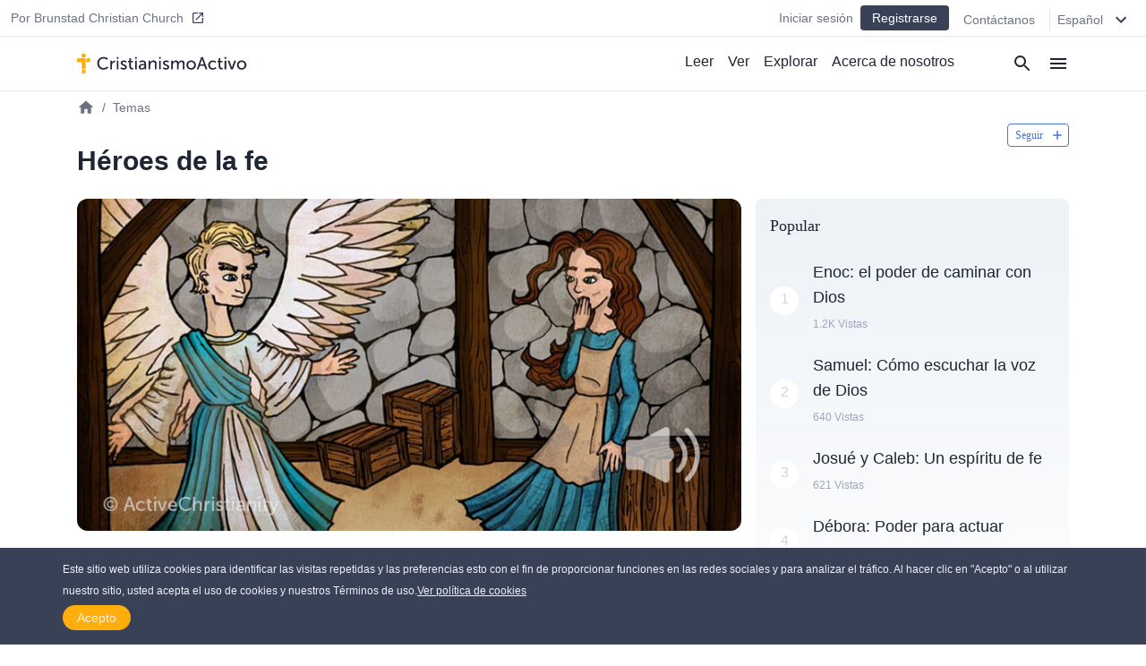

--- FILE ---
content_type: text/html
request_url: https://cristianismoactivo.org/temas/heroes-de-la-fe
body_size: 23987
content:
<!DOCTYPE html><html><head><meta charSet="utf-8"/><meta http-equiv="x-ua-compatible" content="ie=edge"/><meta name="viewport" content="width=device-width, initial-scale=1, shrink-to-fit=no"/><meta name="generator" content="Gatsby 4.25.7"/><meta data-react-helmet="true" name="description"/><meta data-react-helmet="true" property="og:title" content="Héroes de la fe"/><meta data-react-helmet="true" property="og:site_name" content="CristianismoActivo"/><meta data-react-helmet="true" property="og:description"/><meta data-react-helmet="true" property="og:type" content="page"/><meta data-react-helmet="true" property="twitter:card" content="summary"/><meta data-react-helmet="true" property="twitter:title" content="Héroes de la fe"/><meta data-react-helmet="true" property="twitter:description"/><meta name="theme-color" content="#ffaf00"/><style data-href="/styles.5e11a0fe7e950dede023.css" data-identity="gatsby-global-css">@keyframes react-placeholder-pulse{0%{opacity:.6}50%{opacity:1}to{opacity:.6}}

/*! normalize.css v8.0.1 | MIT License | github.com/necolas/normalize.css */main{display:block}h1{font-size:2em;margin:.67em 0}a{background-color:transparent}img{border-style:none}button,input{overflow:visible}[type=button]::-moz-focus-inner,[type=reset]::-moz-focus-inner,[type=submit]::-moz-focus-inner,button::-moz-focus-inner{border-style:none;padding:0}[type=button]:-moz-focusring,[type=reset]:-moz-focusring,[type=submit]:-moz-focusring,button:-moz-focusring{outline:1px dotted ButtonText}textarea{overflow:auto}[type=checkbox]{box-sizing:border-box;padding:0}[type=number]::-webkit-inner-spin-button,[type=number]::-webkit-outer-spin-button{height:auto}[type=search]::-webkit-search-decoration{-webkit-appearance:none}[hidden]{display:none}a{cursor:pointer;text-decoration:none}button{border-width:0;color:inherit;padding:0}input::-moz-focus-inner{border:0;margin:0;padding:0}h1,h2,h3,h4,h5,h6,p{margin:0}input[type=button],input[type=email],input[type=password],input[type=text],textarea{-webkit-appearance:none;-webkit-border-radius:0}:root{--height:30rem;--height-10:2.2rem;--height-50:15rem;--height-70:13rem;--height-80:20rem}@media (min-width:640px){:root{--height-70:16rem;--height-80:24rem}}@media (min-width:768px){:root{--height-70:20rem}}@media (min-width:1024px){:root{--height:26.4rem;--height-10:2.2rem;--height-50:12.2rem;--height-70:24rem;--height-80:24rem}}.scroll-x-snap{overflow-x:scroll;scroll-snap-type:x mandatory}.scroll-x-snap-child{scroll-snap-align:center}.grid-h .div-content{height:var(--height)}.grid-h70 .div-content{height:var(--height-70)}.grid-h80 .div-content{height:var(--height-80)}
/*! tailwindcss v2.0.3 | MIT License | https://tailwindcss.com */

/*! modern-normalize v1.0.0 | MIT License | https://github.com/sindresorhus/modern-normalize */:root{-o-tab-size:4;tab-size:4}html{-webkit-text-size-adjust:100%;line-height:1.15}body{font-family:system-ui,-apple-system,Segoe UI,Roboto,Helvetica,Arial,sans-serif,Apple Color Emoji,Segoe UI Emoji;margin:0}b{font-weight:bolder}small{font-size:80%}sub{bottom:-.25em;font-size:75%;line-height:0;position:relative;vertical-align:baseline}button,input,textarea{font-family:inherit;font-size:100%;line-height:1.15;margin:0}button{text-transform:none}[type=button],[type=reset],[type=submit],button{-webkit-appearance:button}::-moz-focus-inner{border-style:none;padding:0}progress{vertical-align:baseline}::-webkit-inner-spin-button,::-webkit-outer-spin-button{height:auto}[type=search]{-webkit-appearance:textfield;outline-offset:-2px}::-webkit-search-decoration{-webkit-appearance:none}::-webkit-file-upload-button{-webkit-appearance:button;font:inherit}summary{display:list-item}h1,h2,h3,h4,h5,h6,p{margin:0}button{background-color:transparent;background-image:none}button:focus{outline:1px dotted;outline:5px auto -webkit-focus-ring-color}ol,ul{list-style:none;margin:0;padding:0}html{font-family:Source Sans Pro,-apple-system,BlinkMacSystemFont,sans-serif;line-height:1.5}body{font-family:inherit;line-height:inherit}*,:after,:before{border:0 solid #e5e7eb;box-sizing:border-box}img{border-style:solid}textarea{resize:vertical}input::placeholder,textarea::placeholder{color:#9ca3af;opacity:1}button{cursor:pointer}h1,h2,h3,h4,h5,h6{font-size:inherit;font-weight:inherit}a{color:inherit;text-decoration:inherit}button,input,textarea{color:inherit;line-height:inherit;padding:0}audio,embed,iframe,img,object,svg,video{display:block;vertical-align:middle}img,video{height:auto;max-width:100%}.bg-black{--tw-bg-opacity:1;background-color:rgba(0,0,0,var(--tw-bg-opacity))}.bg-white{--tw-bg-opacity:1;background-color:rgba(255,255,255,var(--tw-bg-opacity))}.bg-gray-100{--tw-bg-opacity:1;background-color:rgba(243,244,246,var(--tw-bg-opacity))}.bg-gray-200{--tw-bg-opacity:1;background-color:rgba(229,231,235,var(--tw-bg-opacity))}.bg-gray-300{--tw-bg-opacity:1;background-color:rgba(209,213,219,var(--tw-bg-opacity))}.bg-gray-400{--tw-bg-opacity:1;background-color:rgba(156,163,175,var(--tw-bg-opacity))}.bg-gray-600{--tw-bg-opacity:1;background-color:rgba(75,85,99,var(--tw-bg-opacity))}.bg-gray-800{--tw-bg-opacity:1;background-color:rgba(31,41,55,var(--tw-bg-opacity))}.bg-red-500{--tw-bg-opacity:1;background-color:rgba(239,68,68,var(--tw-bg-opacity))}.bg-blue-500{--tw-bg-opacity:1;background-color:rgba(59,130,246,var(--tw-bg-opacity))}.bg-blue-600{--tw-bg-opacity:1;background-color:rgba(37,99,235,var(--tw-bg-opacity))}.bg-ac-primary{background-color:var(--primary)}.bg-ac-secondary{background-color:var(--secondary)}.bg-ac-slate-lighter{background-color:var(--slate-lighter)}.bg-ac-slate-light{background-color:var(--slate-light)}.bg-ac-slate-dark{background-color:var(--slate-dark)}.bg-ac-gray-light{background-color:var(--gray-light)}.bg-d4red{background-color:var(--red)}.bg-d4green{background-color:var(--green)}.bg-d4athens{background-color:var(--athens)}.bg-mp-background{background-color:var(--mp-background)}.hover\:bg-gray-100:hover{--tw-bg-opacity:1;background-color:rgba(243,244,246,var(--tw-bg-opacity))}.hover\:bg-gray-400:hover{--tw-bg-opacity:1;background-color:rgba(156,163,175,var(--tw-bg-opacity))}.hover\:bg-blue-400:hover{--tw-bg-opacity:1;background-color:rgba(96,165,250,var(--tw-bg-opacity))}.bg-none{background-image:none}.bg-center{background-position:50%}.bg-cover{background-size:cover}.border-gray-200{--tw-border-opacity:1;border-color:rgba(229,231,235,var(--tw-border-opacity))}.border-gray-300{--tw-border-opacity:1;border-color:rgba(209,213,219,var(--tw-border-opacity))}.border-gray-500{--tw-border-opacity:1;border-color:rgba(107,114,128,var(--tw-border-opacity))}.border-gray-600{--tw-border-opacity:1;border-color:rgba(75,85,99,var(--tw-border-opacity))}.border-gray-900{--tw-border-opacity:1;border-color:rgba(17,24,39,var(--tw-border-opacity))}.border-red-600{--tw-border-opacity:1;border-color:rgba(220,38,38,var(--tw-border-opacity))}.border-red-700{--tw-border-opacity:1;border-color:rgba(185,28,28,var(--tw-border-opacity))}.border-blue-600{--tw-border-opacity:1;border-color:rgba(37,99,235,var(--tw-border-opacity))}.border-ac-primary{border-color:var(--primary)}.border-ac-secondary{border-color:var(--secondary)}.border-ac-slate-light{border-color:var(--slate-light)}.border-ac-slate{border-color:var(--slate)}.border-ac-slate-dark{border-color:var(--slate-dark)}.border-ac-gray{border-color:var(--gray)}.border-d4cadet-blue{border-color:var(--cadet-blue)}.hover\:border-ac-slate-dark:hover{border-color:var(--slate-dark)}.rounded-sm{border-radius:.125rem}.rounded{border-radius:.25rem}.rounded-md{border-radius:.375rem}.rounded-lg{border-radius:.5rem}.rounded-xl{border-radius:.75rem}.rounded-full{border-radius:9999px}.rounded-xxl{border-radius:1rem}.rounded-b-none{border-bottom-left-radius:0;border-bottom-right-radius:0}.rounded-r{border-bottom-right-radius:.25rem;border-top-right-radius:.25rem}.rounded-l{border-bottom-left-radius:.25rem;border-top-left-radius:.25rem}.rounded-t-lg{border-top-left-radius:.5rem;border-top-right-radius:.5rem}.rounded-b-lg{border-bottom-left-radius:.5rem;border-bottom-right-radius:.5rem}.rounded-l-xl{border-bottom-left-radius:.75rem;border-top-left-radius:.75rem}.rounded-t-2xl{border-top-left-radius:2rem;border-top-right-radius:2rem}.border-2{border-width:2px}.border{border-width:1px}.border-t{border-top-width:1px}.border-r{border-right-width:1px}.border-b{border-bottom-width:1px}.border-l{border-left-width:1px}.cursor-pointer{cursor:pointer}.block{display:block}.inline-block{display:inline-block}.flex{display:flex}.grid{display:grid}.hidden{display:none}.flex-row{flex-direction:row}.flex-col{flex-direction:column}.flex-wrap{flex-wrap:wrap}.place-items-end{place-items:end}.items-start{align-items:flex-start}.items-end{align-items:flex-end}.items-center{align-items:center}.items-baseline{align-items:baseline}.items-stretch{align-items:stretch}.content-end{align-content:flex-end}.justify-start{justify-content:flex-start}.justify-end{justify-content:flex-end}.justify-center{justify-content:center}.justify-between{justify-content:space-between}.justify-around{justify-content:space-around}.flex-1{flex:1 1}.flex-auto{flex:1 1 auto}.flex-grow{flex-grow:1}.flex-shrink-0{flex-shrink:0}.order-1{order:1}.order-2{order:2}.font-sans{font-family:Source Sans Pro,-apple-system,BlinkMacSystemFont,sans-serif}.font-roboto{font-family:Roboto,-apple-system,BlinkMacSystemFont,serif}.font-light{font-weight:300}.font-normal{font-weight:400}.font-medium{font-weight:500}.font-semibold{font-weight:600}.font-bold{font-weight:700}.h-1{height:.25rem}.h-4{height:1rem}.h-5{height:1.25rem}.h-6{height:1.5rem}.h-8{height:2rem}.h-10{height:2.5rem}.h-12{height:3rem}.h-14{height:3.5rem}.h-16{height:4rem}.h-20{height:5rem}.h-24{height:6rem}.h-32{height:8rem}.h-36{height:9rem}.h-48{height:12rem}.h-auto{height:auto}.h-full{height:100%}.h-screen{height:100vh}.text-xs{font-size:.75rem;line-height:1rem}.text-sm{font-size:.875rem;line-height:1.25rem}.text-base{font-size:1rem;line-height:1.5rem}.text-lg{font-size:1.125rem}.text-lg,.text-xl{line-height:1.75rem}.text-xl{font-size:1.25rem}.text-2xl{font-size:1.5rem;line-height:2rem}.text-3xl{font-size:1.875rem;line-height:2.25rem}.text-6xl{font-size:3.5rem}.text-mini{font-size:.5rem}.text-xxs{font-size:.7rem}.leading-6{line-height:1.5rem}.leading-8{line-height:2rem}.leading-tight{line-height:1.25}.leading-snug{line-height:1.375}.leading-normal{line-height:1.5}.leading-loose{line-height:2}.m-0{margin:0}.m-4{margin:1rem}.m-auto{margin:auto}.my-0{margin-bottom:0;margin-top:0}.my-1{margin-bottom:.25rem;margin-top:.25rem}.mx-1{margin-left:.25rem;margin-right:.25rem}.my-2{margin-bottom:.5rem;margin-top:.5rem}.mx-2{margin-left:.5rem;margin-right:.5rem}.mx-3{margin-left:.75rem;margin-right:.75rem}.my-4{margin-bottom:1rem;margin-top:1rem}.mx-4{margin-left:1rem;margin-right:1rem}.my-6{margin-bottom:1.5rem;margin-top:1.5rem}.my-8{margin-bottom:2rem;margin-top:2rem}.mx-auto{margin-left:auto;margin-right:auto}.-mx-4{margin-left:-1rem;margin-right:-1rem}.mt-1{margin-top:.25rem}.mb-1{margin-bottom:.25rem}.ml-1{margin-left:.25rem}.mt-2{margin-top:.5rem}.mr-2{margin-right:.5rem}.mb-2{margin-bottom:.5rem}.ml-2{margin-left:.5rem}.mb-3{margin-bottom:.75rem}.mt-4{margin-top:1rem}.mr-4{margin-right:1rem}.mb-4{margin-bottom:1rem}.ml-4{margin-left:1rem}.mt-5{margin-top:1.25rem}.mb-5{margin-bottom:1.25rem}.ml-5{margin-left:1.25rem}.mt-6{margin-top:1.5rem}.mr-6{margin-right:1.5rem}.mb-6{margin-bottom:1.5rem}.mt-8{margin-top:2rem}.mb-8{margin-bottom:2rem}.mb-10{margin-bottom:2.5rem}.mt-12{margin-top:3rem}.mt-16{margin-top:4rem}.mb-16{margin-bottom:4rem}.mb-24{margin-bottom:6rem}.mb-40{margin-bottom:10rem}.mt-64{margin-top:16rem}.mb-64{margin-bottom:16rem}.-mt-1{margin-top:-.25rem}.-mr-1{margin-right:-.25rem}.-mb-1{margin-bottom:-.25rem}.-mt-4{margin-top:-1rem}.-mr-4{margin-right:-1rem}.-ml-4{margin-left:-1rem}.-mt-6{margin-top:-1.5rem}.max-h-8{max-height:2rem}.max-h-10{max-height:2.5rem}.max-h-12{max-height:3rem}.max-h-14{max-height:3.5rem}.max-h-15{max-height:3.75rem}.max-h-16{max-height:4rem}.max-h-18{max-height:4.5rem}.max-h-20{max-height:5rem}.max-h-24{max-height:6rem}.max-h-28{max-height:7rem}.max-h-full{max-height:100%}.max-w-8{max-width:2rem}.max-w-12{max-width:3rem}.max-w-48{max-width:12rem}.max-w-64{max-width:16rem}.max-w-sm{max-width:640px}.max-w-lg{max-width:1140px}.max-w-full{max-width:100%}.max-w-mobile{max-width:380px}.max-w-tablet{max-width:768px}.min-h-8{min-height:2rem}.min-h-12{min-height:3rem}.min-h-24{min-height:6rem}.min-h-48{min-height:12rem}.min-h-64{min-height:16rem}.min-h-screen{min-height:100vh}.min-w-4{min-width:1rem}.min-w-8{min-width:2rem}.min-w-12{min-width:3rem}.min-w-20{min-width:5rem}.min-w-24{min-width:6rem}.min-w-64{min-width:16rem}.min-w-3\/12{min-width:25%}.min-w-7\/12{min-width:58.333333%}.min-w-8\/12{min-width:66.666667%}.min-w-10\/12{min-width:83.333333%}.object-cover{-o-object-fit:cover;object-fit:cover}.opacity-0{opacity:0}.opacity-50{opacity:.5}.opacity-70{opacity:.7}.opacity-75{opacity:.75}.focus\:outline-none:focus{outline:2px solid transparent;outline-offset:2px}.overflow-hidden{overflow:hidden}.overflow-scroll{overflow:scroll}.overflow-x-auto{overflow-x:auto}.overflow-y-scroll{overflow-y:scroll}.p-0{padding:0}.p-1{padding:.25rem}.p-2{padding:.5rem}.p-3{padding:.75rem}.p-4{padding:1rem}.p-8{padding:2rem}.p-10{padding:2.5rem}.p-12{padding:3rem}.py-1{padding-bottom:.25rem;padding-top:.25rem}.px-1{padding-left:.25rem;padding-right:.25rem}.py-2{padding-bottom:.5rem;padding-top:.5rem}.px-2{padding-left:.5rem;padding-right:.5rem}.py-3{padding-bottom:.75rem;padding-top:.75rem}.py-4{padding-bottom:1rem;padding-top:1rem}.px-4{padding-left:1rem;padding-right:1rem}.py-6{padding-bottom:1.5rem;padding-top:1.5rem}.px-6{padding-left:1.5rem;padding-right:1.5rem}.py-8{padding-bottom:2rem;padding-top:2rem}.px-8{padding-left:2rem;padding-right:2rem}.py-10{padding-bottom:2.5rem;padding-top:2.5rem}.py-12{padding-bottom:3rem;padding-top:3rem}.py-16{padding-bottom:4rem;padding-top:4rem}.py-18{padding-bottom:4.5rem;padding-top:4.5rem}.py-24{padding-bottom:6rem;padding-top:6rem}.pt-0{padding-top:0}.pb-0{padding-bottom:0}.pt-1{padding-top:.25rem}.pb-1{padding-bottom:.25rem}.pl-1{padding-left:.25rem}.pt-2{padding-top:.5rem}.pr-2{padding-right:.5rem}.pb-2{padding-bottom:.5rem}.pl-2{padding-left:.5rem}.pt-4{padding-top:1rem}.pr-4{padding-right:1rem}.pb-4{padding-bottom:1rem}.pl-4{padding-left:1rem}.pt-6{padding-top:1.5rem}.pr-6{padding-right:1.5rem}.pb-6{padding-bottom:1.5rem}.pl-6{padding-left:1.5rem}.pt-8{padding-top:2rem}.pr-8{padding-right:2rem}.pb-8{padding-bottom:2rem}.pt-9{padding-top:2.25rem}.pt-10{padding-top:2.5rem}.pb-10{padding-bottom:2.5rem}.pr-12{padding-right:3rem}.pb-12{padding-bottom:3rem}.pb-14{padding-bottom:3.5rem}.pt-16{padding-top:4rem}.pb-16{padding-bottom:4rem}.pb-24{padding-bottom:6rem}.pb-32{padding-bottom:8rem}.pb-half{padding-bottom:50%}.pb-square{padding-bottom:100%}.pb-16\/9{padding-bottom:56.25%}.placeholder-ac-slate-dark::placeholder{color:var(--slate-dark)}.pointer-events-none{pointer-events:none}.static{position:static}.fixed{position:fixed}.absolute{position:absolute}.relative{position:relative}.sticky{position:-webkit-sticky;position:sticky}.inset-0{bottom:0;left:0;right:0;top:0}.top-0{top:0}.right-0{right:0}.bottom-0{bottom:0}.left-0{left:0}.top-6{top:1.5rem}.bottom-1\/2{bottom:50%}*{--tw-shadow:0 0 #0000}.shadow{--tw-shadow:0 1px 3px 0 rgba(0,0,0,.1),0 1px 2px 0 rgba(0,0,0,.06)}.shadow,.shadow-md{box-shadow:var(--tw-ring-offset-shadow,0 0 #0000),var(--tw-ring-shadow,0 0 #0000),var(--tw-shadow)}.shadow-md{--tw-shadow:0 4px 6px -1px rgba(0,0,0,.1),0 2px 4px -1px rgba(0,0,0,.06)}.shadow-lg{--tw-shadow:0 10px 15px -3px rgba(0,0,0,.1),0 4px 6px -2px rgba(0,0,0,.05)}.hover\:shadow-md:hover,.shadow-lg{box-shadow:var(--tw-ring-offset-shadow,0 0 #0000),var(--tw-ring-shadow,0 0 #0000),var(--tw-shadow)}.hover\:shadow-md:hover{--tw-shadow:0 4px 6px -1px rgba(0,0,0,.1),0 2px 4px -1px rgba(0,0,0,.06)}*{--tw-ring-inset:var(--tw-empty,/*!*/ /*!*/);--tw-ring-offset-width:0px;--tw-ring-offset-color:#fff;--tw-ring-color:rgba(59,130,246,.5);--tw-ring-offset-shadow:0 0 #0000;--tw-ring-shadow:0 0 #0000}.fill-current{fill:currentColor}.fill-secondary{fill:var(--secondary)}.fill-slate-dark{fill:var(--slate-dark)}.fill-slate-light{fill:var(--slate-light)}.fill-white{fill:var(--white)}.stroke-current{stroke:currentColor}.text-left{text-align:left}.text-center{text-align:center}.text-justify{text-align:justify}.text-black{--tw-text-opacity:1;color:rgba(0,0,0,var(--tw-text-opacity))}.text-white{--tw-text-opacity:1;color:rgba(255,255,255,var(--tw-text-opacity))}.text-gray-200{--tw-text-opacity:1;color:rgba(229,231,235,var(--tw-text-opacity))}.text-gray-300{--tw-text-opacity:1;color:rgba(209,213,219,var(--tw-text-opacity))}.text-gray-400{--tw-text-opacity:1;color:rgba(156,163,175,var(--tw-text-opacity))}.text-gray-500{--tw-text-opacity:1;color:rgba(107,114,128,var(--tw-text-opacity))}.text-gray-600{--tw-text-opacity:1;color:rgba(75,85,99,var(--tw-text-opacity))}.text-gray-800{--tw-text-opacity:1;color:rgba(31,41,55,var(--tw-text-opacity))}.text-red-600{--tw-text-opacity:1;color:rgba(220,38,38,var(--tw-text-opacity))}.text-red-700{--tw-text-opacity:1;color:rgba(185,28,28,var(--tw-text-opacity))}.text-blue-500{--tw-text-opacity:1;color:rgba(59,130,246,var(--tw-text-opacity))}.text-blue-600{--tw-text-opacity:1;color:rgba(37,99,235,var(--tw-text-opacity))}.text-indigo-500{--tw-text-opacity:1;color:rgba(99,102,241,var(--tw-text-opacity))}.text-ac-secondary{color:var(--secondary)}.text-ac-slate-lighter{color:var(--slate-lighter)}.text-ac-slate-light{color:var(--slate-light)}.text-ac-slate{color:var(--slate)}.text-ac-slate-dark{color:var(--slate-dark)}.text-ac-gray{color:var(--gray)}.text-ac-gray-dark{color:var(--gray-dark)}.text-d4black{color:var(--black)}.text-d4cadet-blue{color:var(--cadet-blue)}.text-mp-text{color:var(--mp-text)}.hover\:text-white:hover{--tw-text-opacity:1;color:rgba(255,255,255,var(--tw-text-opacity))}.hover\:text-gray-800:hover{--tw-text-opacity:1;color:rgba(31,41,55,var(--tw-text-opacity))}.hover\:text-ac-slate-lighter:hover{color:var(--slate-lighter)}.hover\:text-ac-slate-light:hover{color:var(--slate-light)}.hover\:text-ac-slate:hover{color:var(--slate)}.truncate{overflow:hidden;text-overflow:ellipsis;white-space:nowrap}.italic{font-style:italic}.uppercase{text-transform:uppercase}.underline{text-decoration:underline}.tracking-wide{letter-spacing:.025em}.tracking-wider{letter-spacing:.05em}.select-none{-webkit-user-select:none;user-select:none}.align-middle{vertical-align:middle}.whitespace-nowrap{white-space:nowrap}.break-words{overflow-wrap:break-word}.w-4{width:1rem}.w-5{width:1.25rem}.w-6{width:1.5rem}.w-8{width:2rem}.w-10{width:2.5rem}.w-12{width:3rem}.w-16{width:4rem}.w-20{width:5rem}.w-24{width:6rem}.w-32{width:8rem}.w-36{width:9rem}.w-48{width:12rem}.w-auto{width:auto}.w-1\/2{width:50%}.w-1\/3{width:33.333333%}.w-1\/6{width:16.666667%}.w-5\/6{width:83.333333%}.w-3\/12{width:25%}.w-7\/12{width:58.333333%}.w-8\/12{width:66.666667%}.w-10\/12{width:83.333333%}.w-full{width:100%}.w-screen{width:100vw}.w-tablet{width:768px}.z-0{z-index:0}.z-10{z-index:10}.z-20{z-index:20}.z-30{z-index:30}.z-40{z-index:40}.z-50{z-index:50}.gap-2{gap:.5rem}.gap-3{gap:.75rem}.gap-4{gap:1rem}.gap-6{gap:1.5rem}.gap-12{gap:3rem}.gap-x-4{column-gap:1rem}.gap-y-8{row-gap:2rem}.grid-cols-1{grid-template-columns:repeat(1,minmax(0,1fr))}.grid-cols-2{grid-template-columns:repeat(2,minmax(0,1fr))}.grid-cols-4{grid-template-columns:repeat(4,minmax(0,1fr))}.grid-cols-5{grid-template-columns:repeat(5,minmax(0,1fr))}.grid-cols-6{grid-template-columns:repeat(6,minmax(0,1fr))}.grid-cols-8{grid-template-columns:repeat(8,minmax(0,1fr))}.col-start-1{grid-column-start:1}.col-start-3{grid-column-start:3}.col-start-6{grid-column-start:6}.col-end-3{grid-column-end:3}.col-end-5{grid-column-end:5}.col-end-6{grid-column-end:6}.col-end-9{grid-column-end:9}.transform{--tw-translate-x:0;--tw-translate-y:0;--tw-rotate:0;--tw-skew-x:0;--tw-skew-y:0;--tw-scale-x:1;--tw-scale-y:1;transform:translateX(var(--tw-translate-x)) translateY(var(--tw-translate-y)) rotate(var(--tw-rotate)) skewX(var(--tw-skew-x)) skewY(var(--tw-skew-y)) scaleX(var(--tw-scale-x)) scaleY(var(--tw-scale-y))}.transition-all{transition-duration:.15s;transition-property:all;transition-timing-function:cubic-bezier(.4,0,.2,1)}.transition{transition-duration:.15s;transition-property:background-color,border-color,color,fill,stroke,opacity,box-shadow,transform;transition-timing-function:cubic-bezier(.4,0,.2,1)}.transition-transform{transition-duration:.15s;transition-property:transform;transition-timing-function:cubic-bezier(.4,0,.2,1)}.duration-1000{transition-duration:1s}@keyframes spin{to{transform:rotate(1turn)}}@keyframes ping{75%,to{opacity:0;transform:scale(2)}}@keyframes pulse{50%{opacity:.5}}@keyframes bounce{0%,to{animation-timing-function:cubic-bezier(.8,0,1,1);transform:translateY(-25%)}50%{animation-timing-function:cubic-bezier(0,0,.2,1);transform:none}}html{--primary:#ffae0c;--secondary:#4a75d1;--slate-lighter:#edf1fa;--slate-light:#9ca6be;--slate:#606f94;--slate-dark:#384156;--slate-darker:#1e2633;--gray-light:#f4f4f4;--gray:#d4d4d4;--gray-dark:#828282;--white:#fff;--black:#212236;--red:#d14a4a;--green:#618d3a;--info-bar:#cfeaec;--athens:#f5f6f8;--cadet-blue:#9ca6be;--mp-background:#212235;--mp-play-progress:#9ea6bc;--mp-duration:#5376cb;--mp-load-progress:#d9dde7;--mp-text:#9ea6bc}body,html{-webkit-font-smoothing:antialiased!important;-moz-osx-font-smoothing:grayscale!important;color:#1e2633;font-family:-apple-system,BlinkMacSystemFont,Segoe UI,Roboto,Helvetica,Arial,sans-serif,Apple Color Emoji,Segoe UI Emoji,Segoe UI Symbol;font-size:16px;height:100%;margin:0;scroll-behavior:smooth;width:100%}a,button{cursor:pointer}@media (min-width:640px){body,html{font-size:14px}}@media (min-width:768px){body,html{font-size:15px}}@media (min-width:1140px){body,html{font-size:16px}}a:focus,button:focus,input:focus{outline:none!important}.embed-responsive{display:block;height:0;overflow:hidden;padding:0;position:relative}.embed-responsive embed,.embed-responsive iframe,.embed-responsive object,.embed-responsive video{border:0;bottom:0;height:100%;left:0;position:absolute;top:0;width:100%}.embed-responsive-16by9{padding-bottom:56.25%}.main-content ol,.main-content p,.main-content ul{font-size:1rem;font-weight:300;line-height:1.5rem;padding-bottom:1rem;padding-top:1rem}.main-content a{color:var(--secondary);text-decoration:underline}.main-content h1,.main-content h2,.main-content h3,.main-content h4,.main-content h5,.main-content h6{font-family:Source Sans Pro,-apple-system,BlinkMacSystemFont,sans-serif;padding-bottom:1rem;padding-top:1rem}.main-content h1{font-size:1.875rem;font-weight:500;line-height:2.25rem;line-height:1.25}.main-content h2{font-size:1.5rem;font-weight:600;line-height:2rem;line-height:1.25}.staggered-boxes-2col{column-count:1;column-gap:1rem}.staggered-boxes-items{break-inside:avoid;page-break-inside:avoid}@media (min-width:640px){.staggered-boxes-2col{column-count:2;column-gap:1rem}}@media (min-width:768px){.main-content div,.main-content ol,.main-content p,.main-content ul{font-size:1.125rem;line-height:2rem}.main-content h1{font-size:1.7rem}.main-content h2{font-size:2rem}.staggered-boxes{column-count:4;column-gap:1rem}}@media (min-width:1440px){.staggered-boxes{column-count:4;column-gap:2rem}}.standard-max-w,.standard-max-w-px{margin:auto;max-width:1140px}.standard-max-w-px{padding-left:1rem;padding-right:1rem}.clamp1{-webkit-line-clamp:1!important}.clamp1,.clamp2{-webkit-box-orient:vertical;display:-webkit-box!important;overflow:hidden!important;text-overflow:ellipsis!important}.clamp2{-webkit-line-clamp:2!important}.clamp3{-webkit-line-clamp:3!important}.clamp3,.clamp4{-webkit-box-orient:vertical;display:-webkit-box!important;overflow:hidden!important;text-overflow:ellipsis!important}.clamp4{-webkit-line-clamp:4!important}@media (min-width:380px){.xs\:left-auto{left:auto}.xs\:shadow{--tw-shadow:0 1px 3px 0 rgba(0,0,0,.1),0 1px 2px 0 rgba(0,0,0,.06);box-shadow:var(--tw-ring-offset-shadow,0 0 #0000),var(--tw-ring-shadow,0 0 #0000),var(--tw-shadow)}.xs\:w-4\/12{width:33.333333%}.xs\:w-8\/12{width:66.666667%}.xs\:w-mobile{width:380px}}@media (min-width:640px){.sm\:bg-transparent{background-color:transparent}.sm\:bg-white{--tw-bg-opacity:1;background-color:rgba(255,255,255,var(--tw-bg-opacity))}.sm\:bg-ac-slate-lighter{background-color:var(--slate-lighter)}.sm\:rounded-lg{border-radius:.5rem}.sm\:rounded-xl{border-radius:.75rem}.sm\:rounded-full{border-radius:9999px}.sm\:border-none{border-style:none}.sm\:border-t{border-top-width:1px}.sm\:border-b{border-bottom-width:1px}.sm\:block{display:block}.sm\:flex{display:flex}.sm\:grid{display:grid}.sm\:hidden{display:none}.sm\:flex-row{flex-direction:row}.sm\:items-start{align-items:flex-start}.sm\:items-center{align-items:center}.sm\:items-stretch{align-items:stretch}.sm\:justify-start{justify-content:flex-start}.sm\:justify-end{justify-content:flex-end}.sm\:justify-between{justify-content:space-between}.sm\:order-1{order:1}.sm\:order-2{order:2}.sm\:font-medium{font-weight:500}.sm\:h-12{height:3rem}.sm\:h-15{height:3.75rem}.sm\:h-28{height:7rem}.sm\:h-64{height:16rem}.sm\:text-xs{font-size:.75rem;line-height:1rem}.sm\:text-sm{font-size:.875rem;line-height:1.25rem}.sm\:text-base{font-size:1rem;line-height:1.5rem}.sm\:text-lg{font-size:1.125rem;line-height:1.75rem}.sm\:text-xl{font-size:1.25rem;line-height:1.75rem}.sm\:text-2xl{font-size:1.5rem;line-height:2rem}.sm\:text-3xl{font-size:1.875rem;line-height:2.25rem}.sm\:text-4xl{font-size:2.25rem;line-height:2.5rem}.sm\:text-xxs{font-size:.7rem}.sm\:leading-none{line-height:1}.sm\:leading-tight{line-height:1.25}.sm\:leading-loose{line-height:2}.sm\:my-10{margin-bottom:2.5rem;margin-top:2.5rem}.sm\:mb-0{margin-bottom:0}.sm\:ml-0{margin-left:0}.sm\:mb-2{margin-bottom:.5rem}.sm\:mt-4{margin-top:1rem}.sm\:mr-4{margin-right:1rem}.sm\:mb-6{margin-bottom:1.5rem}.sm\:mt-8{margin-top:2rem}.sm\:mb-8{margin-bottom:2rem}.sm\:mr-10{margin-right:2.5rem}.sm\:mt-12{margin-top:3rem}.sm\:mt-16{margin-top:4rem}.sm\:mt-24{margin-top:6rem}.sm\:max-h-12{max-height:3rem}.sm\:max-h-15{max-height:3.75rem}.sm\:max-h-18{max-height:4.5rem}.sm\:max-h-24{max-height:6rem}.sm\:max-h-28{max-height:7rem}.sm\:max-h-30{max-height:7.5rem}.sm\:max-w-sm{max-width:640px}.sm\:max-w-1\/2{max-width:50%}.sm\:max-w-tablet{max-width:768px}.sm\:min-h-32{min-height:8rem}.sm\:min-h-64{min-height:16rem}.sm\:min-w-12{min-width:3rem}.sm\:overflow-visible{overflow:visible}.sm\:p-0{padding:0}.sm\:py-0{padding-bottom:0;padding-top:0}.sm\:px-0{padding-left:0;padding-right:0}.sm\:py-1{padding-bottom:.25rem;padding-top:.25rem}.sm\:py-2{padding-bottom:.5rem;padding-top:.5rem}.sm\:py-3{padding-bottom:.75rem;padding-top:.75rem}.sm\:py-4{padding-bottom:1rem;padding-top:1rem}.sm\:px-4{padding-left:1rem;padding-right:1rem}.sm\:px-6{padding-left:1.5rem;padding-right:1.5rem}.sm\:py-8{padding-bottom:2rem;padding-top:2rem}.sm\:py-10{padding-bottom:2.5rem;padding-top:2.5rem}.sm\:py-12{padding-bottom:3rem;padding-top:3rem}.sm\:px-12{padding-left:3rem;padding-right:3rem}.sm\:pt-0{padding-top:0}.sm\:pb-0{padding-bottom:0}.sm\:pl-0{padding-left:0}.sm\:pr-2{padding-right:.5rem}.sm\:pt-4{padding-top:1rem}.sm\:pt-6{padding-top:1.5rem}.sm\:pt-8{padding-top:2rem}.sm\:pb-8{padding-bottom:2rem}.sm\:pt-10{padding-top:2.5rem}.sm\:pt-12{padding-top:3rem}.sm\:pb-12{padding-bottom:3rem}.sm\:pl-12{padding-left:3rem}.sm\:pt-16{padding-top:4rem}.sm\:pb-half{padding-bottom:50%}.sm\:relative{position:relative}.sm\:hover\:shadow-md:hover{--tw-shadow:0 4px 6px -1px rgba(0,0,0,.1),0 2px 4px -1px rgba(0,0,0,.06);box-shadow:var(--tw-ring-offset-shadow,0 0 #0000),var(--tw-ring-shadow,0 0 #0000),var(--tw-shadow)}.sm\:text-left{text-align:left}.sm\:text-center{text-align:center}.sm\:text-ac-slate-light{color:var(--slate-light)}.sm\:w-28{width:7rem}.sm\:w-64{width:16rem}.sm\:w-auto{width:auto}.sm\:w-1\/2{width:50%}.sm\:w-1\/3{width:33.333333%}.sm\:w-2\/3{width:66.666667%}.sm\:w-3\/4{width:75%}.sm\:w-6\/12{width:50%}.sm\:w-7\/12{width:58.333333%}.sm\:w-9\/12{width:75%}.sm\:w-tablet{width:768px}.sm\:gap-6{gap:1.5rem}.sm\:gap-x-4{column-gap:1rem}.sm\:gap-y-8{row-gap:2rem}.sm\:grid-cols-2{grid-template-columns:repeat(2,minmax(0,1fr))}.sm\:grid-cols-3{grid-template-columns:repeat(3,minmax(0,1fr))}.sm\:grid-cols-4{grid-template-columns:repeat(4,minmax(0,1fr))}}@media (min-width:768px){.md\:rounded-r-none{border-bottom-right-radius:0;border-top-right-radius:0}.md\:rounded-l-none{border-bottom-left-radius:0;border-top-left-radius:0}.md\:rounded-r-lg{border-bottom-right-radius:.5rem;border-top-right-radius:.5rem}.md\:rounded-l-lg{border-bottom-left-radius:.5rem;border-top-left-radius:.5rem}.md\:block{display:block}.md\:flex{display:flex}.md\:grid{display:grid}.md\:hidden{display:none}.md\:flex-row{flex-direction:row}.md\:flex-col{flex-direction:column}.md\:order-2{order:2}.md\:h-18{height:4.5rem}.md\:h-full{height:100%}.md\:text-base{font-size:1rem;line-height:1.5rem}.md\:text-xl{font-size:1.25rem;line-height:1.75rem}.md\:text-2xl{font-size:1.5rem;line-height:2rem}.md\:text-3xl{font-size:1.875rem;line-height:2.25rem}.md\:text-6xl{font-size:3.5rem}.md\:my-4{margin-bottom:1rem;margin-top:1rem}.md\:ml-0{margin-left:0}.md\:ml-5{margin-left:1.25rem}.md\:max-h-15{max-height:3.75rem}.md\:max-h-20{max-height:5rem}.md\:max-h-30{max-height:7.5rem}.md\:min-h-32{min-height:8rem}.md\:min-h-64{min-height:16rem}.md\:min-w-12{min-width:3rem}.md\:min-w-4\/12{min-width:33.333333%}.md\:p-4{padding:1rem}.md\:pl-4{padding-left:1rem}.md\:pb-12{padding-bottom:3rem}.md\:pt-20{padding-top:5rem}.md\:w-64{width:16rem}.md\:w-1\/4{width:25%}.md\:w-4\/12{width:33.333333%}.md\:w-8\/12{width:66.666667%}.md\:w-tablet{width:768px}.md\:gap-6{gap:1.5rem}.md\:gap-x-6{column-gap:1.5rem}.md\:gap-y-12{row-gap:3rem}.md\:grid-cols-2{grid-template-columns:repeat(2,minmax(0,1fr))}.md\:grid-cols-3{grid-template-columns:repeat(3,minmax(0,1fr))}.md\:grid-cols-4{grid-template-columns:repeat(4,minmax(0,1fr))}.md\:grid-cols-5{grid-template-columns:repeat(5,minmax(0,1fr))}.md\:grid-cols-6{grid-template-columns:repeat(6,minmax(0,1fr))}.md\:grid-cols-8{grid-template-columns:repeat(8,minmax(0,1fr))}.md\:grid-cols-12{grid-template-columns:repeat(12,minmax(0,1fr))}.md\:col-start-1{grid-column-start:1}.md\:col-start-6{grid-column-start:6}.md\:col-start-8{grid-column-start:8}.md\:col-end-6{grid-column-end:6}.md\:col-end-8{grid-column-end:8}.md\:col-end-9{grid-column-end:9}.md\:col-end-13{grid-column-end:13}}@media (min-width:1140px){.lg\:block{display:block}.lg\:flex{display:flex}.lg\:hidden{display:none}.lg\:justify-start{justify-content:flex-start}.lg\:h-32{height:8rem}.lg\:text-lg{font-size:1.125rem;line-height:1.75rem}.lg\:text-xl{font-size:1.25rem;line-height:1.75rem}.lg\:text-2xl{font-size:1.5rem;line-height:2rem}.lg\:text-3xl{font-size:1.875rem;line-height:2.25rem}.lg\:text-4xl{font-size:2.25rem;line-height:2.5rem}.lg\:max-h-18{max-height:4.5rem}.lg\:max-h-34{max-height:8.5rem}.lg\:min-w-3\/12{min-width:25%}.lg\:py-2{padding-bottom:.5rem;padding-top:.5rem}.lg\:pt-24{padding-top:6rem}.lg\:absolute{position:absolute}.lg\:w-32{width:8rem}.lg\:w-3\/12{width:25%}.lg\:w-4\/12{width:33.333333%}.lg\:gap-12{gap:3rem}.lg\:grid-cols-4{grid-template-columns:repeat(4,minmax(0,1fr))}.lg\:grid-cols-6{grid-template-columns:repeat(6,minmax(0,1fr))}.lg\:col-start-4{grid-column-start:4}.lg\:col-end-4{grid-column-end:4}}@media (min-width:1280px){.xl\:hidden{display:none}.xl\:text-2xl{font-size:1.5rem;line-height:2rem}.xl\:text-4xl{font-size:2.25rem;line-height:2.5rem}.xl\:text-5xl{font-size:3rem;line-height:1}.xl\:max-h-48{max-height:12rem}.xl\:relative{position:relative}}.dropdown-list-content{background:#fff;border-radius:1px;box-shadow:0 10px 30px rgba(0,0,0,.2);padding:20px 25px;position:absolute;right:0;top:-10px;transition:opacity .3s ease;width:150px;z-index:100}.separator{align-items:center;display:flex;text-align:center}.separator:after,.separator:before{border-bottom:1px solid #cbd5e0;content:"";flex:1 1}.separator:before{margin-right:1em}.separator:after{margin-left:1em}.input-wrap{transition:border-color .8s}.input-wrap::placeholder{color:#a0a0a0}.form-wrapper{transition:height 1s ease}.social-button{border-radius:40px;cursor:pointer;display:inline-block;display:relative;height:40px;margin-left:4px;margin-right:4px;transition:background-color .2s ease-in-out;width:40px}.social-button:hover{background-color:hsla(0,0%,87%,.5)}.social-button-facebook{background-color:#3b5998}.social-button-google{background-color:#dfdfdf;border:1px solid #dee0e2}.social-button-icon{background-position:50%;background-repeat:no-repeat;background-size:50%;box-sizing:content-box;height:40px;left:0;top:0;width:40px}.social-button-text{display:none}.social-button-icon-facebook{background-image:url([data-uri])}.social-button-icon-google{background-image:url(/static/google-logo-png-b31361249fb7518952eed708a4143402.png)}.breadcrumb-item:not(:first-child):before{content:"/";padding-left:.5rem;padding-right:.5rem}.drawer-main{transition:all .5s cubic-bezier(.19,1,.22,1)}.drawer-side{transition:all .7s cubic-bezier(.19,1,.22,1);width:100%;z-index:100}.drawer-side-submenu{z-index:110}@media (min-width:380px){.drawer-side{width:380px}}.drawer-side-open{right:0}.drawer-side-close{right:-100%}@media (min-width:380px){.drawer-side-close{right:-380px}}.layout-children{margin-top:60px}@media (min-width:640px){.layout-children{margin-top:94.5px}}@media (min-width:1024px){.layout-children{margin-top:102px}}.wallpaper-dont-download{pointer-events:none;-webkit-user-select:none;user-select:none}.scroll-snap-x-container{overflow-x:scroll;scroll-snap-type:x mandatory}.scroll-snap-x-child{scroll-snap-align:center}.scroll-snap-x-container-start{scroll-padding:16px}.scroll-snap-x-child-start{scroll-snap-align:start}@media (max-width:640px){.scroll-snap-x-container{display:flex}}.mp--bottom{padding-bottom:69px}@media (min-width:640px){.mp--bottom{padding-bottom:0}}@media (max-width:640px){.mp--title-scrolling-animation{animation:scrolling-title 15s linear infinite}}.mp--title-scrolling{height:100%;line-height:20px;margin:0;position:absolute;transform:translateX(0);white-space:nowrap;width:100%}@keyframes scrolling-title{0%{transform:translateX(100%)}to{transform:translateX(-100%)}}progress[value]{-webkit-appearance:none;appearance:none}.mp--video{height:0;max-width:100%;overflow:hidden;padding-bottom:56.25%;position:relative}.mp--video iframe{bottom:0;height:100%;left:0;position:absolute;right:0;top:0;width:100%}.mp--progress{background-color:var(--mp-background);height:8px;width:calc(100% - 24px)}.mp--progress::-webkit-progress-bar{background-color:var(--mp-background);border:1px solid #606f94;border-radius:5px}.mp--progress::-moz-progress-bar{background-color:var(--mp-background);border:1px solid #606f94;border-radius:5px}.mp--progress::-webkit-progress-value{background-color:#606f94;border-radius:5px}.mp--seekbar{position:relative;z-index:5}.mp--seekbar::-webkit-slider-runnable-track{background-color:transparent!important}.mp--seekbar::-moz-range-track{background-color:transparent!important}.mp--seekbar::-ms-track{background-color:transparent!important}.mp--seekbar::-webkit-slider-runnable-track{background-image:linear-gradient(var(--secondary),var(--secondary));background-repeat:no-repeat;background-size:inherit;border-radius:5px}input[type=range]{background-color:transparent;height:16px;margin:0;padding:0 12px;width:100%}input[type=range]:not(:root){overflow:hidden}:root,_:-ms-input-placeholder{overflow:hidden}input[type=range]:not(:root){font-size:1em}:root,_:-ms-input-placeholder{font-size:1em}input[type=range]:not(:root){-webkit-appearance:none}input[type=range]:not(:root):focus{outline:none}input[type=range]::-webkit-slider-runnable-track{-webkit-appearance:none;position:relative;z-index:1}input[type=range]::-webkit-slider-runnable-track:after{border-radius:inherit;content:"";display:block;height:inherit;left:0;position:absolute;top:0;width:inherit;z-index:-1}input[type=range]::-webkit-slider-thumb{-webkit-appearance:none;z-index:-1}input[type=range]::-webkit-slider-thumb:before{content:"";display:block;transform:translateX(-100%);z-index:-1}input[type=range]::-moz-range-track{z-index:-1}input[type=range]::-moz-focus-outer{border:0}input[type=range]::-ms-track{border:none;color:transparent}input[type=range]::-ms-fill-lower{background:transparent}input[type=range]::-ms-tooltip{display:none}input[type=range]:active::-webkit-slider-thumb,input[type=range]:hover::-webkit-slider-thumb{transform:scale(1)}input[type=range]:active::-moz-range-thumb,input[type=range]:hover::-moz-range-thumb{transform:scale(1)}input[type=range]:active::-ms-thumb,input[type=range]:hover::-ms-thumb{transform:scale(1)}input[type=range]::-webkit-slider-runnable-track{background-color:#373d3f;border:0;cursor:pointer;height:8px;width:100%}input[type=range]::-webkit-slider-runnable-track:active{cursor:grabbing}input[type=range]::-moz-range-track{background-color:#373d3f;border:0;border-radius:5px;cursor:pointer;height:8px;width:100%}input[type=range]::-moz-range-track:active{cursor:grabbing}input[type=range]::-ms-track{background-color:#373d3f;border:0;border-radius:5px;cursor:pointer;height:8px;width:100%}input[type=range]::-ms-track:active{cursor:grabbing}input[type=range]::-webkit-slider-container{background-size:inherit}input[type=range]::-webkit-slider-thumb:before{background-color:var(--secondary)}input[type=range]::-moz-range-progress{background-color:var(--secondary)}input[type=range]::-ms-fill-lower{background-color:var(--secondary)}input[type=range]::-webkit-slider-thumb{background-color:#f5f6f8;border:0;border-radius:50%;cursor:grab;height:16px;transform:scale(1);transform-origin:50% 50%;-webkit-transition:transform .15s ease-out;transition:transform .15s ease-out;width:16px}input[type=range]::-webkit-slider-thumb:active{cursor:grabbing}input[type=range]::-moz-range-thumb{background-color:#f5f6f8;border:0;border-radius:50%;cursor:grab;height:16px;transform:scale(1);transform-origin:50% 50%;-moz-transition:transform .15s ease-out;transition:transform .15s ease-out;width:16px}input[type=range]::-moz-range-thumb:active{cursor:grabbing}input[type=range]::-ms-thumb{background-color:#f5f6f8;border:0;border-radius:50%;cursor:grab;height:16px;transform:scale(1);transform-origin:50% 50%;-ms-transition:transform .15s ease-out;transition:transform .15s ease-out;width:16px}input[type=range]::-ms-thumb:active{cursor:grabbing}input[type=range]::-webkit-slider-thumb{position:relative;top:-4px}.ac-popper,.ac-popper:before{height:10px;position:absolute;width:10px;z-index:-1}.ac-popper:before{background:#384156;content:"";transform:rotate(45deg)}.post-meta-commar:not(:last-child):after{content:",  "}.post-meta-commar:not(:first-child){content:",  ";margin-left:5px}.marker-links{margin:0 -1rem;position:relative}.cards>div{width:100%}.ac-tab-marker{left:0;transition:left .3s ease-in;z-index:-10}.ac-tab-card-wrapper{position:relative}.ac-tab-card{transition:transform 1s,opacity 1s 1s;width:100%}.ac-tab-current{opacity:1;transform:translateX(0);transform-origin:center left}.ac-tab-next{transform:translateX(100%);transform-origin:center left}.ac-tab-next,.ac-tab-prev{left:0;position:absolute;top:0}.ac-tab-prev{transform:translateX(-100%);transform-origin:center left}.scroll-tabs-background:after{background:linear-gradient(-90deg,#fff,hsla(0,0%,100%,.7),hsla(0,0%,100%,0));content:" ";height:64px;pointer-events:none;position:absolute;right:0;top:0;width:100px}.scroll-tabs-background-arrow:after{content:"\f110";position:absolute;right:0;top:0}.left-vert{grid-column-gap:16px;grid-row-gap:16px;display:grid;grid-template-columns:repeat(2,1fr)}.left-vert-img{grid-area:1/1/2/2}.left-vert-content{grid-area:1/2/2/3}@media (min-width:1024px){.left-vert{grid-column-gap:30px;grid-row-gap:30px}}@media (min-width:640px){.desktop-multi-col-layout .div1-wide{grid-area:1/1/2/5}.desktop-multi-col-layout .div2-wide{grid-area:2/1/3/5}.desktop-multi-col-layout .div1{grid-area:1/1/2/3}.desktop-multi-col-layout .div2{grid-area:1/3/2/5}.desktop-multi-col-layout .div3{grid-area:2/1/3/3}.desktop-multi-col-layout .div4{grid-area:2/3/3/5}}@media (min-width:1024px){.desktop-multi-col-layout .div1-wide{grid-area:1/1/2/3}.desktop-multi-col-layout .div2-wide{grid-area:1/3/2/5}.desktop-multi-col-layout .div1{grid-area:1/1/2/2}.desktop-multi-col-layout .div2{grid-area:1/2/2/3}.desktop-multi-col-layout .div3{grid-area:1/3/2/4}.desktop-multi-col-layout .div4{grid-area:1/4/2/5}.desktop-multi-col-layout .div1-img{grid-area:1/1/2/2}.desktop-multi-col-layout .div1-content{grid-area:1/2/2/3}}</style><title data-react-helmet="true">Héroes de la fe – CristianismoActivo</title><script data-react-helmet="true" defer="" data-domain="cristianismoactivo.org" src="https://plausible.io/js/script.js"></script><link rel="icon" href="/favicon-32x32.png?v=8b3b988e8fc517f03fb4e84ac3a44e73" type="image/png"/><link rel="manifest" href="/manifest.webmanifest" crossorigin="anonymous"/><link rel="apple-touch-icon" sizes="48x48" href="/icons/icon-48x48.png?v=8b3b988e8fc517f03fb4e84ac3a44e73"/><link rel="apple-touch-icon" sizes="72x72" href="/icons/icon-72x72.png?v=8b3b988e8fc517f03fb4e84ac3a44e73"/><link rel="apple-touch-icon" sizes="96x96" href="/icons/icon-96x96.png?v=8b3b988e8fc517f03fb4e84ac3a44e73"/><link rel="apple-touch-icon" sizes="144x144" href="/icons/icon-144x144.png?v=8b3b988e8fc517f03fb4e84ac3a44e73"/><link rel="apple-touch-icon" sizes="192x192" href="/icons/icon-192x192.png?v=8b3b988e8fc517f03fb4e84ac3a44e73"/><link rel="apple-touch-icon" sizes="256x256" href="/icons/icon-256x256.png?v=8b3b988e8fc517f03fb4e84ac3a44e73"/><link rel="apple-touch-icon" sizes="384x384" href="/icons/icon-384x384.png?v=8b3b988e8fc517f03fb4e84ac3a44e73"/><link rel="apple-touch-icon" sizes="512x512" href="/icons/icon-512x512.png?v=8b3b988e8fc517f03fb4e84ac3a44e73"/><link rel="alternate" type="application/rss+xml" title="CristianismoActivo RSS" href="/feed.xml"/><script>(function(w,d,s,l,i){w[l]=w[l]||[];w[l].push({'gtm.start': new Date().getTime(),event:'gtm.js'});var f=d.getElementsByTagName(s)[0], j=d.createElement(s),dl=l!='dataLayer'?'&l='+l:'';j.async=true;j.src= 'https://www.googletagmanager.com/gtm.js?id='+i+dl+'';f.parentNode.insertBefore(j,f); })(window,document,'script','dataLayer', 'GTM-TPNPVVV');</script><link rel="sitemap" type="application/xml" href="/sitemap.xml"/></head><body><noscript><iframe src="https://www.googletagmanager.com/ns.html?id=GTM-TPNPVVV" height="0" width="0" style="display: none; visibility: hidden" aria-hidden="true"></iframe></noscript><div id="___gatsby"><div style="z-index:100" class="fixed top-0 bg-white block w-full py-2 sm:py-1 border-b border-gray-200 drawer-main"><div class=" hidden sm:flex justify-between items-center border-gray-200 border-b py-2 sm:py-0 px-2 text-gray-500 text-sm "><a href="https://bcc.no/en/om_oss" target="_blank" class="flex items-center text-sm -mt-1 pl-1" rel="noreferrer"><span>Por Brunstad Christian Church</span><span class="px-2"><svg xmlns="http://www.w3.org/2000/svg" viewBox="0 0 24 24" style="height:1rem;width:1rem" class="fill-slate-dark"><path d="M0 0h24v24H0z" fill="none"></path><path d="M19 19H5V5h7V3H5a2 2 0 00-2 2v14a2 2 0 002 2h14c1.1 0 2-.9 2-2v-7h-2v7zM14 3v2h3.59l-9.83 9.83 1.41 1.41L19 6.41V10h2V3h-7z"></path></svg></span></a><div class="hidden sm:flex items-center text-sm"><div class="grid grid-cols-2 pr-4"><span class="whitespace-no-wrap px-2 py-1 text-center cursor-pointer hover:text-ac-slate">Iniciar sesión</span><span class="px-2 py-1 text-center cursor-pointer bg-ac-slate-dark rounded mb-1 text-white hover:text-ac-slate-lighter">Registrarse</span></div><a target="_blank" href="/contacto" class="py-2 pr-4 hover:text-ac-slate" rel="noreferrer">Contáctanos</a><div class="relative flex items-center border-l pl-2 p-0"><button class=" w-full flex items-center justify-between"><span class="whitespace-no-wrap">Español</span><span class="flex items-center mx-2"><svg xmlns="http://www.w3.org/2000/svg" viewBox="0 0 24 24" style="height:1.5rem;width:1.5rem" class="fill-slate-dark"><path d="M0 0h24v24H0V0z" fill="none"></path><path d="M7.41 8.59L12 13.17l4.59-4.58L18 10l-6 6-6-6 1.41-1.41z"></path></svg></span></button></div></div></div><div class="flex py-2 standard-max-w items-center"><a aria-current="page" class="flex flex-1 justify-start items-center px-4 mt-1" href="/"><svg style="height:24px;width:190px" viewBox="0 0 333 39" fill="none" xmlns="http://www.w3.org/2000/svg"><path d="M9 3C9 1.34315 10.3431 0 12 0H14C15.6569 0 17 1.34315 17 3V5C17 6.65685 15.6569 8 14 8H12C10.3431 8 9 6.65685 9 5V3Z" fill="#FFAE0C"></path><path d="M18 12C18 10.3431 19.3431 9 21 9H23C24.6569 9 26 10.3431 26 12V14C26 15.6569 24.6569 17 23 17H21C19.3431 17 18 15.6569 18 14V12Z" fill="#FFAE0C"></path><path d="M9 34C9 32.3431 10.3431 31 12 31H14C15.6569 31 17 32.3431 17 34V36C17 37.6569 15.6569 39 14 39H12C10.3431 39 9 37.6569 9 36V34Z" fill="#FFAE0C"></path><path d="M0 14V12C0 10.3431 1.34315 9 3 9H14C15.6569 9 17 10.3431 17 12V27C17 28.6569 15.6569 30 14 30H12C10.3431 30 9 28.6569 9 27V17H3C1.34315 17 0 15.6569 0 14Z" fill="#FFAE0C"></path><path d="M39.632 18.862C39.632 25.9 44.698 31.408 51.906 31.408C57.924 31.408 61.222 27.6 61.222 27.6L59.42 25.186C59.42 25.186 56.53 28.314 52.008 28.314C46.67 28.314 43.1 23.962 43.1 18.828C43.1 13.728 46.602 9.648 51.974 9.648C56.122 9.648 58.91 12.266 58.91 12.266L60.576 9.75C60.576 9.75 57.618 6.588 51.838 6.588C44.868 6.588 39.632 11.892 39.632 18.862ZM65.1211 31H68.4191V23.962C68.4191 22.908 68.5211 21.854 68.8271 20.868C69.6091 18.318 71.5471 16.822 73.6551 16.822C74.1651 16.822 74.6071 16.924 74.6071 16.924V13.66C74.6071 13.66 74.1991 13.592 73.7571 13.592C71.1051 13.592 69.0991 15.564 68.3171 18.08H68.2491C68.2491 18.08 68.3171 17.502 68.3171 16.788V13.796H65.1211V31ZM77.8371 10.362H81.1691V6.996H77.8371V10.362ZM77.8711 31H81.1691V13.796H77.8711V31ZM84.9439 28.892C84.9439 28.892 87.2559 31.408 91.4719 31.408C95.2459 31.408 97.6939 29.266 97.6939 26.41C97.6939 20.766 88.8539 21.446 88.8539 18.352C88.8539 16.856 90.2479 16.244 91.6759 16.244C94.3959 16.244 95.9259 17.774 95.9259 17.774L97.2519 15.292C97.2519 15.292 95.4839 13.388 91.7099 13.388C88.2759 13.388 85.4879 15.156 85.4879 18.284C85.4879 23.894 94.3279 23.248 94.3279 26.41C94.3279 27.804 92.8999 28.552 91.4719 28.552C88.4799 28.552 86.5419 26.546 86.5419 26.546L84.9439 28.892ZM102.292 24.71C102.292 30.456 106.678 31.136 108.888 31.136C109.568 31.136 110.044 31.068 110.044 31.068V28.144C110.044 28.144 109.738 28.212 109.262 28.212C108.004 28.212 105.59 27.77 105.59 24.336V16.686H109.738V14.034H105.59V9.07H102.394V14.034H100.048V16.686H102.292V24.71ZM113.73 10.362H117.062V6.996H113.73V10.362ZM113.764 31H117.062V13.796H113.764V31ZM120.836 26.172C120.836 29.606 123.726 31.408 126.684 31.408C130.798 31.408 132.192 28.008 132.192 28.008H132.26C132.26 28.008 132.192 28.586 132.192 29.368V31H135.252V20.12C135.252 15.768 132.804 13.388 128.452 13.388C124.508 13.388 122.026 15.428 122.026 15.428L123.386 17.842C123.386 17.842 125.528 16.176 128.18 16.176C130.356 16.176 131.954 17.128 131.954 19.95V20.256H131.206C128.316 20.256 120.836 20.494 120.836 26.172ZM124.168 26.002C124.168 22.908 128.656 22.738 131.138 22.738H131.988V23.282C131.988 25.832 130.186 28.756 127.398 28.756C125.256 28.756 124.168 27.396 124.168 26.002ZM140.193 31H143.491V22.942C143.491 22.092 143.559 21.31 143.763 20.63C144.477 18.148 146.585 16.414 149.203 16.414C151.957 16.414 152.467 18.318 152.467 20.732V31H155.765V19.984C155.765 15.598 153.895 13.388 149.849 13.388C146.109 13.388 144.069 15.836 143.389 17.332H143.321C143.321 17.332 143.389 16.754 143.389 16.074V13.796H140.193V31ZM160.646 10.362H163.978V6.996H160.646V10.362ZM160.68 31H163.978V13.796H160.68V31ZM167.753 28.892C167.753 28.892 170.065 31.408 174.281 31.408C178.055 31.408 180.503 29.266 180.503 26.41C180.503 20.766 171.663 21.446 171.663 18.352C171.663 16.856 173.057 16.244 174.485 16.244C177.205 16.244 178.735 17.774 178.735 17.774L180.061 15.292C180.061 15.292 178.293 13.388 174.519 13.388C171.085 13.388 168.297 15.156 168.297 18.284C168.297 23.894 177.137 23.248 177.137 26.41C177.137 27.804 175.709 28.552 174.281 28.552C171.289 28.552 169.351 26.546 169.351 26.546L167.753 28.892ZM184.387 31H187.685V23.146C187.685 22.364 187.719 21.582 187.889 20.902C188.535 18.454 190.303 16.38 192.819 16.38C195.471 16.38 195.811 18.454 195.811 20.698V31H199.109V23.146C199.109 22.262 199.177 21.48 199.347 20.766C199.959 18.42 201.761 16.38 204.175 16.38C206.759 16.38 207.235 18.284 207.235 20.698V31H210.533V19.984C210.533 15.598 208.731 13.388 204.855 13.388C202.067 13.388 199.687 15.224 198.735 17.298H198.667C198.089 14.714 196.389 13.388 193.499 13.388C190.813 13.388 188.399 15.326 187.583 17.332H187.515C187.515 17.332 187.583 16.754 187.583 16.074V13.796H184.387V31ZM214.207 22.364C214.207 27.6 218.355 31.408 223.489 31.408C228.623 31.408 232.771 27.6 232.771 22.364C232.771 17.162 228.623 13.388 223.489 13.388C218.355 13.388 214.207 17.162 214.207 22.364ZM217.573 22.364C217.573 18.794 220.259 16.244 223.489 16.244C226.753 16.244 229.405 18.794 229.405 22.364C229.405 25.968 226.753 28.552 223.489 28.552C220.259 28.552 217.573 25.968 217.573 22.364ZM251.676 31H255.178L246.542 6.996H243.006L234.37 31H237.838L240.218 24.098H249.262L251.676 31ZM244.808 10.294C244.808 10.294 245.318 12.47 245.726 13.694L248.378 21.31H241.102L243.788 13.694C244.196 12.47 244.74 10.294 244.74 10.294H244.808ZM256.807 22.398C256.807 27.566 260.615 31.408 266.021 31.408C270.509 31.408 272.889 28.654 272.889 28.654L271.563 26.24C271.563 26.24 269.455 28.552 266.259 28.552C262.689 28.552 260.173 25.866 260.173 22.364C260.173 18.828 262.689 16.244 266.157 16.244C269.081 16.244 270.917 18.216 270.917 18.216L272.481 15.904C272.481 15.904 270.339 13.388 266.021 13.388C260.615 13.388 256.807 17.298 256.807 22.398ZM277.339 24.71C277.339 30.456 281.725 31.136 283.935 31.136C284.615 31.136 285.091 31.068 285.091 31.068V28.144C285.091 28.144 284.785 28.212 284.309 28.212C283.051 28.212 280.637 27.77 280.637 24.336V16.686H284.785V14.034H280.637V9.07H277.441V14.034H275.095V16.686H277.339V24.71ZM288.777 10.362H292.109V6.996H288.777V10.362ZM288.811 31H292.109V13.796H288.811V31ZM301.357 31H305.165L311.523 13.796H308.055L303.873 25.424C303.533 26.376 303.295 27.77 303.261 27.77H303.193C303.159 27.77 302.955 26.376 302.615 25.424L298.433 13.796H294.931L301.357 31ZM313.086 22.364C313.086 27.6 317.234 31.408 322.368 31.408C327.502 31.408 331.65 27.6 331.65 22.364C331.65 17.162 327.502 13.388 322.368 13.388C317.234 13.388 313.086 17.162 313.086 22.364ZM316.452 22.364C316.452 18.794 319.138 16.244 322.368 16.244C325.632 16.244 328.284 18.794 328.284 22.364C328.284 25.968 325.632 28.552 322.368 28.552C319.138 28.552 316.452 25.968 316.452 22.364Z" fill="#212336"></path></svg></a><div class="flex"><div class="hidden sm:flex justify-end pr-12"><a class="block p-2 hover:text-ac-slate-light" href="/leer">Leer</a><a class="block p-2 hover:text-ac-slate-light" href="/ver">Ver</a><a class="block p-2 hover:text-ac-slate-light" href="/explorar">Explorar</a><a class="block p-2 hover:text-ac-slate-light" href="/acerca-de-nosotros">Acerca de nosotros</a></div><div class="flex flex-row justify-end items-center mt-1"><a class="px-2" href="/explorar"><svg xmlns="http://www.w3.org/2000/svg" viewBox="0 0 24 24" style="height:1.5rem;width:1.5rem" class="fill-current"><path d="M0 0h24v24H0z" fill="none"></path><path d="M15.5 14h-.79l-.28-.27A6.471 6.471 0 0016 9.5 6.5 6.5 0 109.5 16c1.61 0 3.09-.59 4.23-1.57l.27.28v.79l5 4.99L20.49 19l-4.99-5zm-6 0C7.01 14 5 11.99 5 9.5S7.01 5 9.5 5 14 7.01 14 9.5 11.99 14 9.5 14z"></path></svg></a><button class="pl-2 pr-4"><svg xmlns="http://www.w3.org/2000/svg" viewBox="0 0 24 24" style="height:1.5rem;width:1.5rem" class="fill-current"><path d="M0 0h24v24H0z" fill="none"></path><path d="M3 18h18v-2H3v2zm0-5h18v-2H3v2zm0-7v2h18V6H3z"></path></svg></button></div></div></div></div><div style="z-index:600" class="relative w-full drawer-main drawer-main-close"><div class="fixed bottom-0 z-40 bg-white w-full"><div class="sm:hidden flex justify-around border border-t-1 border-t-gray-300"><a aria-current="page" class="flex flex-col items-center justify-between text-gray-600 flex-1 pb-4 pt-2" activeClassName="bg-gray-300" href="/"><span class="flex-1 flex items-center"><svg xmlns="http://www.w3.org/2000/svg" viewBox="0 0 24 24" style="height:24;width:24" class="fill-slate-light"><path d="M0 0h24v24H0z" fill="none"></path><path d="M10 20v-6h4v6h5v-8h3L12 3 2 12h3v8z"></path></svg></span><span class="block font-semibold clamp1 mt-1" style="font-size:10px">Inicio</span></a><a class="flex flex-col items-center justify-between text-gray-600 flex-1 pb-4 pt-2" activeClassName="bg-gray-300" href="/explorar"><span class="flex-1 flex items-center"><svg xmlns="http://www.w3.org/2000/svg" viewBox="0 0 24 24" style="height:24;width:24" class="fill-slate-light"><path d="M0 0h24v24H0z" fill="none"></path><path d="M12 10.9c-.61 0-1.1.49-1.1 1.1s.49 1.1 1.1 1.1c.61 0 1.1-.49 1.1-1.1s-.49-1.1-1.1-1.1zM12 2C6.48 2 2 6.48 2 12s4.48 10 10 10 10-4.48 10-10S17.52 2 12 2zm2.19 12.19L6 18l3.81-8.19L18 6l-3.81 8.19z"></path></svg></span><span class="block font-semibold clamp1 mt-1" style="font-size:10px">Explorar</span></a><a class="flex flex-col items-center justify-between text-gray-600 flex-1 pb-4 pt-2" activeClassName="bg-gray-300" href="/leer"><span class="flex-1 flex items-center"><svg xmlns="http://www.w3.org/2000/svg" viewBox="0 0 24 24" style="height:24;width:24" class="fill-slate-light"><path d="M0 0h24v24H0z" fill="none"></path><path d="M14 2H6c-1.1 0-1.99.9-1.99 2L4 20c0 1.1.89 2 1.99 2H18c1.1 0 2-.9 2-2V8l-6-6zm2 16H8v-2h8v2zm0-4H8v-2h8v2zm-3-5V3.5L18.5 9H13z"></path></svg></span><span class="block font-semibold clamp1 mt-1" style="font-size:10px">Leer</span></a><a class="flex flex-col items-center justify-between text-gray-600 flex-1 pb-4 pt-2" activeClassName="bg-gray-300" href="/ver"><span class="flex-1 flex items-center"><svg xmlns="http://www.w3.org/2000/svg" viewBox="0 0 24 24" style="height:24;width:24" class="fill-slate-light"><path fill="none" d="M0 0h24v24H0z"></path><path d="M12 2C6.48 2 2 6.48 2 12s4.48 10 10 10 10-4.48 10-10S17.52 2 12 2zm0 18c-4.41 0-8-3.59-8-8s3.59-8 8-8 8 3.59 8 8-3.59 8-8 8zm-2.5-3.5l7-4.5-7-4.5v9z"></path></svg></span><span class="block font-semibold clamp1 mt-1" style="font-size:10px">Ver</span></a><a class="flex flex-col items-center justify-between text-gray-600 flex-1 pb-4 pt-2" activeClassName="bg-gray-300" href="/temas"><span class="flex-1 flex items-center"><svg xmlns="http://www.w3.org/2000/svg" viewBox="0 0 24 24" style="height:24;width:24" class="fill-slate-light"><path d="M21.41 11.58l-9-9C12.05 2.22 11.55 2 11 2H4c-1.1 0-2 .9-2 2v7c0 .55.22 1.05.59 1.42l9 9c.36.36.86.58 1.41.58.55 0 1.05-.22 1.41-.59l7-7c.37-.36.59-.86.59-1.41 0-.55-.23-1.06-.59-1.42zM5.5 7C4.67 7 4 6.33 4 5.5S4.67 4 5.5 4 7 4.67 7 5.5 6.33 7 5.5 7z"></path></svg></span><span class="block font-semibold clamp1 mt-1" style="font-size:10px">Temas</span></a></div></div></div><div class="relative layout-children"><div style="outline:none" tabindex="-1" id="gatsby-focus-wrapper"><div><div></div><div class="sm:hidden" style="padding-top:36px"><div class="standard-max-w-px sm:block"><h1 class="font-semibold text-xl sm:text-2xl md:text-3xl py-6 flex items-center undefined"><div>Héroes de la fe</div></h1></div><div class="px-4 flex"><div class=""><div class="font-roboto text-ac-secondary border border-ac-secondary rounded px-2 py-1"><div class="flex text-xs"><span class="">Seguir</span><span class="pl-2 flex items-center -mr-1"><svg xmlns="http://www.w3.org/2000/svg" viewBox="0 0 24 24" style="height:1rem;width:1rem" class="fill-current"><path d="M0 0h24v24H0V0z" fill="none"></path><path d="M19 13h-6v6h-2v-6H5v-2h6V5h2v6h6v2z"></path></svg></span></div></div></div></div><div class="w-full pb-4 pt-8"><div class="px-4 text-2xl pb-4">Destacado</div><div class="flex flex-col px-4"><div class="rect-shape text-gray-300 w-full sm:my-10 min-h-48 sm:min-h-32 md:min-h-32" style="background-color:WhiteSmoke;width:100%;height:100%;margin-right:10px"></div><div class="text-block mt-4" style="width:100%"><div class="text-row" style="max-height:14.285714285714286%;width:97%;height:1em;background-color:WhiteSmoke;margin-top:0"></div><div class="text-row" style="max-height:14.285714285714286%;width:100%;height:1em;background-color:WhiteSmoke;margin-top:0.7em"></div><div class="text-row" style="max-height:14.285714285714286%;width:94%;height:1em;background-color:WhiteSmoke;margin-top:0.7em"></div><div class="text-row" style="max-height:14.285714285714286%;width:90%;height:1em;background-color:WhiteSmoke;margin-top:0.7em"></div></div></div></div><div class="bg-ac-slate-lighter sm:bg-transparent py-6 overflow-hidden"><div class="px-4 text-2xl pb-4">Popular</div></div><div class="px-4"><div class="border-b border-gray-300 last:border-b-1 pb-4"><div class="flex items-start sm:items-stretch w-full cursor-pointer mt-5"><div class="pr-4 flex flex-col w-8/12 sm:w-6/12 md:w-8/12 items-start "><a class="pb-2" href="/edification-es"><span class="text-xxs text-gray-600">Edificación</span></a><a href="/enoc-el-poder-de-caminar-con-dios"><h2 class="text-lg sm:text-2xl leading-snug max-h-20 sm:max-h-30  clamp3 mb-2 text-ac-slate-dark">Enoc: el poder de caminar con Dios</h2><h2 class="text-sm max-h-10 clamp2 mb-4 leading-tight text-gray-600">Casi todos los cristianos conocen el nombre de Enoc ya que tuvo testimonio de haber agradado a Dios.</h2></a><div class="text-xs text-ac-slate-dark sm:text-ac-slate-light mb-4"> <span><a class="inline-block post-meta-commar" href="/colaborador/ann-steiner">Ann Steiner</a></span></div></div><div class="w-24 sm:w-64 md:w-64 flex justify-center"><a class="relative w-full max-h-24 pb-square sm:pb-half rounded-xxl sm:rounded-xl overflow-hidden " href="/enoc-el-poder-de-caminar-con-dios"><img alt="Enoc: el poder de caminar con Dios" class="lazyload absolute w-full h-full inset-0 rounded-xxl sm:rounded-xl overflow-hidden object-cover g-image" src="[data-uri]" data-sizes="auto" data-src="https://cdn.activechristianity.org/image/upload/c_thumb,h_300,w_600,g_center/v1607535467/en/a6f5b587ec53c58bc792bfea537fc98e.jpg" data-srcset="https://cdn.activechristianity.org/image/upload/c_thumb,h_300,w_600,g_center/v1607535467/en/a6f5b587ec53c58bc792bfea537fc98e.jpg 600w, https://cdn.activechristianity.org/image/upload/c_thumb,h_400,w_800,g_center/v1607535467/en/a6f5b587ec53c58bc792bfea537fc98e.jpg 800w"/></a></div></div><div class="pt-4 flex w-full justify-between"><span><div class="flex items-center"><svg xmlns="http://www.w3.org/2000/svg" viewBox="0 0 24 24" style="height:1.25rem;width:1.25rem" class="fill-slate-dark"><path d="M0 0h24v24H0z" fill="none"></path><path d="M14 2H6c-1.1 0-1.99.9-1.99 2L4 20c0 1.1.89 2 1.99 2H18c1.1 0 2-.9 2-2V8l-6-6zm2 16H8v-2h8v2zm0-4H8v-2h8v2zm-3-5V3.5L18.5 9H13z"></path></svg><span class="text-xs sm:text-sm text-ac-slate-dark px-2 whitespace-no-wrap">4 Min</span></div></span><div class="flex"><div class="hover:shadow-md flex items-center"><div><svg xmlns="http://www.w3.org/2000/svg" viewBox="0 0 24 24" style="height:1.25rem;width:1.25rem" class="fill-slate-dark"><path d="M0 0h24v24H0V0z" fill="none"></path><path d="M17 3H7c-1.1 0-2 .9-2 2v16l7-3 7 3V5c0-1.1-.9-2-2-2zm0 15l-5-2.18L7 18V5h10v13z"></path></svg></div></div></div></div></div><div class="border-b border-gray-300 last:border-b-1 pb-4"><div class="flex items-start sm:items-stretch w-full cursor-pointer mt-5"><div class="pr-4 flex flex-col w-8/12 sm:w-6/12 md:w-8/12 items-start "><a class="pb-2" href="/edification-es"><span class="text-xxs text-gray-600">Edificación</span></a><a href="/debora-poder-para-actuar"><h2 class="text-lg sm:text-2xl leading-snug max-h-20 sm:max-h-30  clamp3 mb-2 text-ac-slate-dark">Débora: Poder para actuar</h2><h2 class="text-sm max-h-10 clamp2 mb-4 leading-tight text-gray-600">La historia de Débora – profetisa y juez en Israel – es un poderoso ejemplo de como la fe funciona ¡cuando es puesta en práctica!</h2></a><div class="text-xs text-ac-slate-dark sm:text-ac-slate-light mb-4"> <span><a class="inline-block post-meta-commar" href="/colaborador/nellie-owens">Nellie Owens</a></span></div></div><div class="w-24 sm:w-64 md:w-64 flex justify-center"><a class="relative w-full max-h-24 pb-square sm:pb-half rounded-xxl sm:rounded-xl overflow-hidden " href="/debora-poder-para-actuar"><img alt="Débora: Poder para actuar" class="lazyload absolute w-full h-full inset-0 rounded-xxl sm:rounded-xl overflow-hidden object-cover g-image" src="[data-uri]" data-sizes="auto" data-src="https://cdn.activechristianity.org/image/upload/c_thumb,h_300,w_600,g_east/v1621264922/en/awpud3wkzm9mtntsq83s.jpg" data-srcset="https://cdn.activechristianity.org/image/upload/c_thumb,h_300,w_600,g_east/v1621264922/en/awpud3wkzm9mtntsq83s.jpg 600w, https://cdn.activechristianity.org/image/upload/c_thumb,h_400,w_800,g_east/v1621264922/en/awpud3wkzm9mtntsq83s.jpg 800w"/></a></div></div><div class="pt-4 flex w-full justify-between"><span><div class="flex items-center"><svg xmlns="http://www.w3.org/2000/svg" viewBox="0 0 24 24" style="height:1.25rem;width:1.25rem" class="fill-slate-dark"><path d="M0 0h24v24H0z" fill="none"></path><path d="M14 2H6c-1.1 0-1.99.9-1.99 2L4 20c0 1.1.89 2 1.99 2H18c1.1 0 2-.9 2-2V8l-6-6zm2 16H8v-2h8v2zm0-4H8v-2h8v2zm-3-5V3.5L18.5 9H13z"></path></svg><span class="text-xs sm:text-sm text-ac-slate-dark px-2 whitespace-no-wrap">4 Min</span></div></span><div class="flex"><div class="hover:shadow-md flex items-center"><div><svg xmlns="http://www.w3.org/2000/svg" viewBox="0 0 24 24" style="height:1.25rem;width:1.25rem" class="fill-slate-dark"><path d="M0 0h24v24H0V0z" fill="none"></path><path d="M17 3H7c-1.1 0-2 .9-2 2v16l7-3 7 3V5c0-1.1-.9-2-2-2zm0 15l-5-2.18L7 18V5h10v13z"></path></svg></div></div></div></div></div><div class="border-b border-gray-300 last:border-b-1 pb-4"><div class="flex items-start sm:items-stretch w-full cursor-pointer mt-5"><div class="pr-4 flex flex-col w-8/12 sm:w-6/12 md:w-8/12 items-start "><a href="/sadrac-mesac-y-abed-nego-nada-podia-motivarlos-a-pecar"><h2 class="text-lg sm:text-2xl leading-snug max-h-20 sm:max-h-30  clamp3 mb-2 text-ac-slate-dark">Sadrac, Mesac y Abed-nego: Nada podía motivarlos a pecar</h2><h2 class="text-sm max-h-10 clamp2 mb-4 leading-tight text-gray-600">¿Puedo decir que nada puede motivarme a pecar conscientemente?</h2></a><div class="text-xs text-ac-slate-dark sm:text-ac-slate-light mb-4"> <span><a class="inline-block post-meta-commar" href="/colaborador/ann-steiner">Ann Steiner</a></span></div></div><div class="w-24 sm:w-64 md:w-64 flex justify-center"><a class="relative w-full max-h-24 pb-square sm:pb-half rounded-xxl sm:rounded-xl overflow-hidden " href="/sadrac-mesac-y-abed-nego-nada-podia-motivarlos-a-pecar"><img alt="Sadrac, Mesac y Abed-nego: Nada podía motivarlos a pecar" class="lazyload absolute w-full h-full inset-0 rounded-xxl sm:rounded-xl overflow-hidden object-cover g-image" src="[data-uri]" data-sizes="auto" data-src="https://cdn.activechristianity.org/image/upload/c_thumb,h_300,w_600,g_center/v1626460946/en/r1qaoj65b6jd2wl9nouz.jpg" data-srcset="https://cdn.activechristianity.org/image/upload/c_thumb,h_300,w_600,g_center/v1626460946/en/r1qaoj65b6jd2wl9nouz.jpg 600w, https://cdn.activechristianity.org/image/upload/c_thumb,h_400,w_800,g_center/v1626460946/en/r1qaoj65b6jd2wl9nouz.jpg 800w"/></a></div></div><div class="pt-4 flex w-full justify-between"><span><div class="flex items-center"><svg xmlns="http://www.w3.org/2000/svg" viewBox="0 0 24 24" style="height:1.25rem;width:1.25rem" class="fill-slate-dark"><path d="M0 0h24v24H0z" fill="none"></path><path d="M14 2H6c-1.1 0-1.99.9-1.99 2L4 20c0 1.1.89 2 1.99 2H18c1.1 0 2-.9 2-2V8l-6-6zm2 16H8v-2h8v2zm0-4H8v-2h8v2zm-3-5V3.5L18.5 9H13z"></path></svg><span class="text-xs sm:text-sm text-ac-slate-dark px-2 whitespace-no-wrap">5 Min</span></div></span><div class="flex"><div class="hover:shadow-md flex items-center"><div><svg xmlns="http://www.w3.org/2000/svg" viewBox="0 0 24 24" style="height:1.25rem;width:1.25rem" class="fill-slate-dark"><path d="M0 0h24v24H0V0z" fill="none"></path><path d="M17 3H7c-1.1 0-2 .9-2 2v16l7-3 7 3V5c0-1.1-.9-2-2-2zm0 15l-5-2.18L7 18V5h10v13z"></path></svg></div></div></div></div></div><div class="border-b border-gray-300 last:border-b-1 pb-4"><div class="flex items-start sm:items-stretch w-full cursor-pointer mt-5"><div class="pr-4 flex flex-col w-8/12 sm:w-6/12 md:w-8/12 items-start "><a class="pb-2" href="/edification-es"><span class="text-xxs text-gray-600">Edificación</span></a><a href="/abraham-eligiendo-la-fe-en-una-situacion-imposible"><h2 class="text-lg sm:text-2xl leading-snug max-h-20 sm:max-h-30  clamp3 mb-2 text-ac-slate-dark">Abraham: Eligiendo la fe en una situación imposible</h2><h2 class="text-sm max-h-10 clamp2 mb-4 leading-tight text-gray-600">La fe de Abraham en Dios fue probada de una manera que la mayoría de nosotros nunca sabremos.</h2></a><div class="text-xs text-ac-slate-dark sm:text-ac-slate-light mb-4"> <span><a class="inline-block post-meta-commar" href="/colaborador/julia-albig">Julia Albig</a></span></div></div><div class="w-24 sm:w-64 md:w-64 flex justify-center"><a class="relative w-full max-h-24 pb-square sm:pb-half rounded-xxl sm:rounded-xl overflow-hidden " href="/abraham-eligiendo-la-fe-en-una-situacion-imposible"><img alt="Abraham: Eligiendo la fe en una situación imposible" class="lazyload absolute w-full h-full inset-0 rounded-xxl sm:rounded-xl overflow-hidden object-cover g-image" src="[data-uri]" data-sizes="auto" data-src="https://cdn.activechristianity.org/image/upload/c_thumb,h_300,w_600,g_west/v1621449977/en/ikbpmoimuotzxxnug86s.jpg" data-srcset="https://cdn.activechristianity.org/image/upload/c_thumb,h_300,w_600,g_west/v1621449977/en/ikbpmoimuotzxxnug86s.jpg 600w, https://cdn.activechristianity.org/image/upload/c_thumb,h_400,w_800,g_west/v1621449977/en/ikbpmoimuotzxxnug86s.jpg 800w"/></a></div></div><div class="pt-4 flex w-full justify-between"><span><div class="flex items-center"><svg xmlns="http://www.w3.org/2000/svg" viewBox="0 0 24 24" style="height:1.25rem;width:1.25rem" class="fill-slate-dark"><path d="M0 0h24v24H0z" fill="none"></path><path d="M14 2H6c-1.1 0-1.99.9-1.99 2L4 20c0 1.1.89 2 1.99 2H18c1.1 0 2-.9 2-2V8l-6-6zm2 16H8v-2h8v2zm0-4H8v-2h8v2zm-3-5V3.5L18.5 9H13z"></path></svg><span class="text-xs sm:text-sm text-ac-slate-dark px-2 whitespace-no-wrap">5 Min</span></div></span><div class="flex"><div class="hover:shadow-md flex items-center"><div><svg xmlns="http://www.w3.org/2000/svg" viewBox="0 0 24 24" style="height:1.25rem;width:1.25rem" class="fill-slate-dark"><path d="M0 0h24v24H0V0z" fill="none"></path><path d="M17 3H7c-1.1 0-2 .9-2 2v16l7-3 7 3V5c0-1.1-.9-2-2-2zm0 15l-5-2.18L7 18V5h10v13z"></path></svg></div></div></div></div></div><div class="border-b border-gray-300 last:border-b-1 pb-4"><div class="flex items-start sm:items-stretch w-full cursor-pointer mt-5"><div class="pr-4 flex flex-col w-8/12 sm:w-6/12 md:w-8/12 items-start "><a class="pb-2" href="/edification-es"><span class="text-xxs text-gray-600">Edificación</span></a><a href="/sara-creyo-que-era-fiel-quien-lo-habia-prometido"><h2 class="text-lg sm:text-2xl leading-snug max-h-20 sm:max-h-30  clamp3 mb-2 text-ac-slate-dark">Sara: Creyó que era fiel quien lo había prometido</h2><h2 class="text-sm max-h-10 clamp2 mb-4 leading-tight text-gray-600">Hubiera sido totalmente normal para Sara no creer que tendría un hijo… después de todo tenía casi 100 años.</h2></a><div class="text-xs text-ac-slate-dark sm:text-ac-slate-light mb-4"> <span><a class="inline-block post-meta-commar" href="/colaborador/cristianismoactivo">Cristianismoactivo</a></span></div></div><div class="w-24 sm:w-64 md:w-64 flex justify-center"><a class="relative w-full max-h-24 pb-square sm:pb-half rounded-xxl sm:rounded-xl overflow-hidden " href="/sara-creyo-que-era-fiel-quien-lo-habia-prometido"><img alt="Sara: Creyó que era fiel quien lo había prometido" class="lazyload absolute w-full h-full inset-0 rounded-xxl sm:rounded-xl overflow-hidden object-cover g-image" src="[data-uri]" data-sizes="auto" data-src="https://cdn.activechristianity.org/image/upload/c_thumb,h_300,w_600,g_center/v1607535867/en/358ce6fc62664ab4dc0ffe9650547b8d.jpg" data-srcset="https://cdn.activechristianity.org/image/upload/c_thumb,h_300,w_600,g_center/v1607535867/en/358ce6fc62664ab4dc0ffe9650547b8d.jpg 600w, https://cdn.activechristianity.org/image/upload/c_thumb,h_400,w_800,g_center/v1607535867/en/358ce6fc62664ab4dc0ffe9650547b8d.jpg 800w"/></a></div></div><div class="pt-4 flex w-full justify-between"><span><div class="flex items-center"><svg xmlns="http://www.w3.org/2000/svg" viewBox="0 0 24 24" style="height:1.25rem;width:1.25rem" class="fill-slate-dark"><path d="M0 0h24v24H0z" fill="none"></path><path d="M14 2H6c-1.1 0-1.99.9-1.99 2L4 20c0 1.1.89 2 1.99 2H18c1.1 0 2-.9 2-2V8l-6-6zm2 16H8v-2h8v2zm0-4H8v-2h8v2zm-3-5V3.5L18.5 9H13z"></path></svg><span class="text-xs sm:text-sm text-ac-slate-dark px-2 whitespace-no-wrap">5 Min</span></div></span><div class="flex"><div class="hover:shadow-md flex items-center"><div><svg xmlns="http://www.w3.org/2000/svg" viewBox="0 0 24 24" style="height:1.25rem;width:1.25rem" class="fill-slate-dark"><path d="M0 0h24v24H0V0z" fill="none"></path><path d="M17 3H7c-1.1 0-2 .9-2 2v16l7-3 7 3V5c0-1.1-.9-2-2-2zm0 15l-5-2.18L7 18V5h10v13z"></path></svg></div></div></div></div></div><div class="border-b border-gray-300 last:border-b-1 pb-4"><div class="flex items-start sm:items-stretch w-full cursor-pointer mt-5"><div class="pr-4 flex flex-col w-8/12 sm:w-6/12 md:w-8/12 items-start "><a class="pb-2" href="/edification-es"><span class="text-xxs text-gray-600">Edificación</span></a><a href="/samuel-como-escuchar-la-voz-de-dios"><h2 class="text-lg sm:text-2xl leading-snug max-h-20 sm:max-h-30  clamp3 mb-2 text-ac-slate-dark">Samuel: Cómo escuchar la voz de Dios</h2><h2 class="text-sm max-h-10 clamp2 mb-4 leading-tight text-gray-600">Samuel fue alguien especial desde su niñez. Su historia nos muestra la importancia de escuchar la voz de Dios y de siempre obedecerla.</h2></a><div class="text-xs text-ac-slate-dark sm:text-ac-slate-light mb-4"> <span><a class="inline-block post-meta-commar" href="/colaborador/heather-crawford">Heather Crawford</a></span></div></div><div class="w-24 sm:w-64 md:w-64 flex justify-center"><a class="relative w-full max-h-24 pb-square sm:pb-half rounded-xxl sm:rounded-xl overflow-hidden " href="/samuel-como-escuchar-la-voz-de-dios"><img alt="Samuel: Cómo escuchar la voz de Dios" class="lazyload absolute w-full h-full inset-0 rounded-xxl sm:rounded-xl overflow-hidden object-cover g-image" src="[data-uri]" data-sizes="auto" data-src="https://cdn.activechristianity.org/image/upload/c_thumb,h_300,w_600,g_center/v1607533893/en/6f9175d2ee9d8d71bdd1d06fc2b84056.jpg" data-srcset="https://cdn.activechristianity.org/image/upload/c_thumb,h_300,w_600,g_center/v1607533893/en/6f9175d2ee9d8d71bdd1d06fc2b84056.jpg 600w, https://cdn.activechristianity.org/image/upload/c_thumb,h_400,w_800,g_center/v1607533893/en/6f9175d2ee9d8d71bdd1d06fc2b84056.jpg 800w"/></a></div></div><div class="pt-4 flex w-full justify-between"><span><div class="flex items-center"><svg xmlns="http://www.w3.org/2000/svg" viewBox="0 0 24 24" style="height:1.25rem;width:1.25rem" class="fill-slate-dark"><path d="M0 0h24v24H0z" fill="none"></path><path d="M14 2H6c-1.1 0-1.99.9-1.99 2L4 20c0 1.1.89 2 1.99 2H18c1.1 0 2-.9 2-2V8l-6-6zm2 16H8v-2h8v2zm0-4H8v-2h8v2zm-3-5V3.5L18.5 9H13z"></path></svg><span class="text-xs sm:text-sm text-ac-slate-dark px-2 whitespace-no-wrap">5 Min</span></div></span><div class="flex"><div class="hover:shadow-md flex items-center"><div><svg xmlns="http://www.w3.org/2000/svg" viewBox="0 0 24 24" style="height:1.25rem;width:1.25rem" class="fill-slate-dark"><path d="M0 0h24v24H0V0z" fill="none"></path><path d="M17 3H7c-1.1 0-2 .9-2 2v16l7-3 7 3V5c0-1.1-.9-2-2-2zm0 15l-5-2.18L7 18V5h10v13z"></path></svg></div></div></div></div></div></div><div class="flex justify-center py-4"><a class="block text-ac-slate-dark underline text-sm" href="/temas/heroes-de-la-fe/1">Ver todo</a></div></div></div></div><div id="gatsby-announcer" style="position:absolute;top:0;width:1px;height:1px;padding:0;overflow:hidden;clip:rect(0, 0, 0, 0);white-space:nowrap;border:0" aria-live="assertive" aria-atomic="true"></div></div><div class="lazyload-wrapper "><div style="height:50px" class="lazyload-placeholder"></div></div></div><script id="gatsby-script-loader">/*<![CDATA[*/window.pagePath="/temas/heroes-de-la-fe";window.___webpackCompilationHash="1a84a8dd7d7e688fa8a6";/*]]>*/</script><script id="gatsby-chunk-mapping">/*<![CDATA[*/window.___chunkMapping={"polyfill":["/polyfill-780bf11bea4814ae09c6.js"],"app":["/app-959f12364b34bd4068b9.js"],"component---src-pages-404-tsx":["/component---src-pages-404-tsx-6e5f92489732440b3663.js"],"component---src-pages-preview-tsx":["/component---src-pages-preview-tsx-fa0c478397e7b4aad39c.js"],"component---src-pages-user-tsx":["/component---src-pages-user-tsx-f1015787186c76ff4639.js"],"component---src-templates-archive-post-list-query-tsx":["/component---src-templates-archive-post-list-query-tsx-eb590dc18bfd8a51eaa3.js"],"component---src-templates-archive-post-list-tsx":["/component---src-templates-archive-post-list-tsx-9df8c71760929cd82e33.js"],"component---src-templates-page-about-us-tsx":["/component---src-templates-page-about-us-tsx-202d3423e34bd99dd195.js"],"component---src-templates-page-contact-tsx":["/component---src-templates-page-contact-tsx-ced6ff202bbe5aca6086.js"],"component---src-templates-page-explore-tsx":["/component---src-templates-page-explore-tsx-f7812ead2bedda4aca2a.js"],"component---src-templates-page-glossaries-tsx":["/component---src-templates-page-glossaries-tsx-594896418245f99ab4c4.js"],"component---src-templates-page-home-tsx":["/component---src-templates-page-home-tsx-b9592ac70cdb4d0e8b15.js"],"component---src-templates-page-page-tsx":["/component---src-templates-page-page-tsx-ebf96c048bca148a1274.js"],"component---src-templates-page-topics-tsx":["/component---src-templates-page-topics-tsx-c1e7060303485a36c4f9.js"],"component---src-templates-page-wallpapers-tsx":["/component---src-templates-page-wallpapers-tsx-23ec308cd07caf6364c7.js"],"component---src-templates-recommend-format-recommend-tsx":["/component---src-templates-recommend-format-recommend-tsx-969573f334f06a77138c.js"],"component---src-templates-recommend-read-recommend-tsx":["/component---src-templates-recommend-read-recommend-tsx-6b40aecd2aa2bf9bd751.js"],"component---src-templates-recommend-topic-recommend-tsx":["/component---src-templates-recommend-topic-recommend-tsx-95c27d9d928b470f40ee.js"],"component---src-templates-recommend-watch-recommend-tsx":["/component---src-templates-recommend-watch-recommend-tsx-e3f24cc4b8263f2cb5bf.js"],"component---src-templates-single-resource-post-tsx":["/component---src-templates-single-resource-post-tsx-52c651f690ebef7af1e7.js"],"component---src-templates-single-resource-quote-wallpaper-tsx":["/component---src-templates-single-resource-quote-wallpaper-tsx-3faeaaf0c29ea215308a.js"]};/*]]>*/</script><script src="/polyfill-780bf11bea4814ae09c6.js" nomodule=""></script><script src="/app-959f12364b34bd4068b9.js" async=""></script><script src="/framework-342e7945351b4207596d.js" async=""></script><script src="/webpack-runtime-47a2b2e117723f0a8d37.js" async=""></script></body></html>

--- FILE ---
content_type: text/javascript
request_url: https://cristianismoactivo.org/104e61a7ede0ac86421d37c26a766ec99e86e05a-afdca11dfd996dcfd311.js
body_size: 9434
content:
"use strict";(self.webpackChunkac_v2=self.webpackChunkac_v2||[]).push([[435,4569],{77495:function(e,t,n){n.d(t,{D:function(){return ke}});var r=n(67294),o=n(73935);function a(e){if(null==e)return window;if("[object Window]"!==e.toString()){var t=e.ownerDocument;return t&&t.defaultView||window}return e}function i(e){return e instanceof a(e).Element||e instanceof Element}function s(e){return e instanceof a(e).HTMLElement||e instanceof HTMLElement}function c(e){return"undefined"!=typeof ShadowRoot&&(e instanceof a(e).ShadowRoot||e instanceof ShadowRoot)}var l=Math.max,f=Math.min,u=Math.round;function p(){var e=navigator.userAgentData;return null!=e&&e.brands&&Array.isArray(e.brands)?e.brands.map((function(e){return e.brand+"/"+e.version})).join(" "):navigator.userAgent}function d(){return!/^((?!chrome|android).)*safari/i.test(p())}function m(e,t,n){void 0===t&&(t=!1),void 0===n&&(n=!1);var r=e.getBoundingClientRect(),o=1,c=1;t&&s(e)&&(o=e.offsetWidth>0&&u(r.width)/e.offsetWidth||1,c=e.offsetHeight>0&&u(r.height)/e.offsetHeight||1);var l=(i(e)?a(e):window).visualViewport,f=!d()&&n,p=(r.left+(f&&l?l.offsetLeft:0))/o,m=(r.top+(f&&l?l.offsetTop:0))/c,h=r.width/o,v=r.height/c;return{width:h,height:v,top:m,right:p+h,bottom:m+v,left:p,x:p,y:m}}function h(e){var t=a(e);return{scrollLeft:t.pageXOffset,scrollTop:t.pageYOffset}}function v(e){return e?(e.nodeName||"").toLowerCase():null}function y(e){return((i(e)?e.ownerDocument:e.document)||window.document).documentElement}function g(e){return m(y(e)).left+h(e).scrollLeft}function b(e){return a(e).getComputedStyle(e)}function x(e){var t=b(e),n=t.overflow,r=t.overflowX,o=t.overflowY;return/auto|scroll|overlay|hidden/.test(n+o+r)}function w(e,t,n){void 0===n&&(n=!1);var r,o,i=s(t),c=s(t)&&function(e){var t=e.getBoundingClientRect(),n=u(t.width)/e.offsetWidth||1,r=u(t.height)/e.offsetHeight||1;return 1!==n||1!==r}(t),l=y(t),f=m(e,c,n),p={scrollLeft:0,scrollTop:0},d={x:0,y:0};return(i||!i&&!n)&&(("body"!==v(t)||x(l))&&(p=(r=t)!==a(r)&&s(r)?{scrollLeft:(o=r).scrollLeft,scrollTop:o.scrollTop}:h(r)),s(t)?((d=m(t,!0)).x+=t.clientLeft,d.y+=t.clientTop):l&&(d.x=g(l))),{x:f.left+p.scrollLeft-d.x,y:f.top+p.scrollTop-d.y,width:f.width,height:f.height}}function E(e){var t=m(e),n=e.offsetWidth,r=e.offsetHeight;return Math.abs(t.width-n)<=1&&(n=t.width),Math.abs(t.height-r)<=1&&(r=t.height),{x:e.offsetLeft,y:e.offsetTop,width:n,height:r}}function O(e){return"html"===v(e)?e:e.assignedSlot||e.parentNode||(c(e)?e.host:null)||y(e)}function k(e){return["html","body","#document"].indexOf(v(e))>=0?e.ownerDocument.body:s(e)&&x(e)?e:k(O(e))}function N(e,t){var n;void 0===t&&(t=[]);var r=k(e),o=r===(null==(n=e.ownerDocument)?void 0:n.body),i=a(r),s=o?[i].concat(i.visualViewport||[],x(r)?r:[]):r,c=t.concat(s);return o?c:c.concat(N(O(s)))}function j(e){return["table","td","th"].indexOf(v(e))>=0}function D(e){return s(e)&&"fixed"!==b(e).position?e.offsetParent:null}function A(e){for(var t=a(e),n=D(e);n&&j(n)&&"static"===b(n).position;)n=D(n);return n&&("html"===v(n)||"body"===v(n)&&"static"===b(n).position)?t:n||function(e){var t=/firefox/i.test(p());if(/Trident/i.test(p())&&s(e)&&"fixed"===b(e).position)return null;var n=O(e);for(c(n)&&(n=n.host);s(n)&&["html","body"].indexOf(v(n))<0;){var r=b(n);if("none"!==r.transform||"none"!==r.perspective||"paint"===r.contain||-1!==["transform","perspective"].indexOf(r.willChange)||t&&"filter"===r.willChange||t&&r.filter&&"none"!==r.filter)return n;n=n.parentNode}return null}(e)||t}var S="top",L="bottom",P="right",M="left",R="auto",W=[S,L,P,M],C="start",T="end",B="clippingParents",U="viewport",H="popper",q="reference",V=W.reduce((function(e,t){return e.concat([t+"-"+C,t+"-"+T])}),[]),Z=[].concat(W,[R]).reduce((function(e,t){return e.concat([t,t+"-"+C,t+"-"+T])}),[]),_=["beforeRead","read","afterRead","beforeMain","main","afterMain","beforeWrite","write","afterWrite"];function z(e){var t=new Map,n=new Set,r=[];function o(e){n.add(e.name),[].concat(e.requires||[],e.requiresIfExists||[]).forEach((function(e){if(!n.has(e)){var r=t.get(e);r&&o(r)}})),r.push(e)}return e.forEach((function(e){t.set(e.name,e)})),e.forEach((function(e){n.has(e.name)||o(e)})),r}var F={placement:"bottom",modifiers:[],strategy:"absolute"};function I(){for(var e=arguments.length,t=new Array(e),n=0;n<e;n++)t[n]=arguments[n];return!t.some((function(e){return!(e&&"function"==typeof e.getBoundingClientRect)}))}function K(e){void 0===e&&(e={});var t=e,n=t.defaultModifiers,r=void 0===n?[]:n,o=t.defaultOptions,a=void 0===o?F:o;return function(e,t,n){void 0===n&&(n=a);var o,s,c={placement:"bottom",orderedModifiers:[],options:Object.assign({},F,a),modifiersData:{},elements:{reference:e,popper:t},attributes:{},styles:{}},l=[],f=!1,u={state:c,setOptions:function(n){var o="function"==typeof n?n(c.options):n;p(),c.options=Object.assign({},a,c.options,o),c.scrollParents={reference:i(e)?N(e):e.contextElement?N(e.contextElement):[],popper:N(t)};var s=function(e){var t=z(e);return _.reduce((function(e,n){return e.concat(t.filter((function(e){return e.phase===n})))}),[])}(function(e){var t=e.reduce((function(e,t){var n=e[t.name];return e[t.name]=n?Object.assign({},n,t,{options:Object.assign({},n.options,t.options),data:Object.assign({},n.data,t.data)}):t,e}),{});return Object.keys(t).map((function(e){return t[e]}))}([].concat(r,c.options.modifiers)));return c.orderedModifiers=s.filter((function(e){return e.enabled})),c.orderedModifiers.forEach((function(e){var t=e.name,n=e.options,r=void 0===n?{}:n,o=e.effect;if("function"==typeof o){var a=o({state:c,name:t,instance:u,options:r}),i=function(){};l.push(a||i)}})),u.update()},forceUpdate:function(){if(!f){var e=c.elements,t=e.reference,n=e.popper;if(I(t,n)){c.rects={reference:w(t,A(n),"fixed"===c.options.strategy),popper:E(n)},c.reset=!1,c.placement=c.options.placement,c.orderedModifiers.forEach((function(e){return c.modifiersData[e.name]=Object.assign({},e.data)}));for(var r=0;r<c.orderedModifiers.length;r++)if(!0!==c.reset){var o=c.orderedModifiers[r],a=o.fn,i=o.options,s=void 0===i?{}:i,l=o.name;"function"==typeof a&&(c=a({state:c,options:s,name:l,instance:u})||c)}else c.reset=!1,r=-1}}},update:(o=function(){return new Promise((function(e){u.forceUpdate(),e(c)}))},function(){return s||(s=new Promise((function(e){Promise.resolve().then((function(){s=void 0,e(o())}))}))),s}),destroy:function(){p(),f=!0}};if(!I(e,t))return u;function p(){l.forEach((function(e){return e()})),l=[]}return u.setOptions(n).then((function(e){!f&&n.onFirstUpdate&&n.onFirstUpdate(e)})),u}}var X={passive:!0};function Y(e){return e.split("-")[0]}function Q(e){return e.split("-")[1]}function G(e){return["top","bottom"].indexOf(e)>=0?"x":"y"}function J(e){var t,n=e.reference,r=e.element,o=e.placement,a=o?Y(o):null,i=o?Q(o):null,s=n.x+n.width/2-r.width/2,c=n.y+n.height/2-r.height/2;switch(a){case S:t={x:s,y:n.y-r.height};break;case L:t={x:s,y:n.y+n.height};break;case P:t={x:n.x+n.width,y:c};break;case M:t={x:n.x-r.width,y:c};break;default:t={x:n.x,y:n.y}}var l=a?G(a):null;if(null!=l){var f="y"===l?"height":"width";switch(i){case C:t[l]=t[l]-(n[f]/2-r[f]/2);break;case T:t[l]=t[l]+(n[f]/2-r[f]/2)}}return t}var $={top:"auto",right:"auto",bottom:"auto",left:"auto"};function ee(e){var t,n=e.popper,r=e.popperRect,o=e.placement,i=e.variation,s=e.offsets,c=e.position,l=e.gpuAcceleration,f=e.adaptive,p=e.roundOffsets,d=e.isFixed,m=s.x,h=void 0===m?0:m,v=s.y,g=void 0===v?0:v,x="function"==typeof p?p({x:h,y:g}):{x:h,y:g};h=x.x,g=x.y;var w=s.hasOwnProperty("x"),E=s.hasOwnProperty("y"),O=M,k=S,N=window;if(f){var j=A(n),D="clientHeight",R="clientWidth";if(j===a(n)&&"static"!==b(j=y(n)).position&&"absolute"===c&&(D="scrollHeight",R="scrollWidth"),o===S||(o===M||o===P)&&i===T)k=L,g-=(d&&j===N&&N.visualViewport?N.visualViewport.height:j[D])-r.height,g*=l?1:-1;if(o===M||(o===S||o===L)&&i===T)O=P,h-=(d&&j===N&&N.visualViewport?N.visualViewport.width:j[R])-r.width,h*=l?1:-1}var W,C=Object.assign({position:c},f&&$),B=!0===p?function(e,t){var n=e.x,r=e.y,o=t.devicePixelRatio||1;return{x:u(n*o)/o||0,y:u(r*o)/o||0}}({x:h,y:g},a(n)):{x:h,y:g};return h=B.x,g=B.y,l?Object.assign({},C,((W={})[k]=E?"0":"",W[O]=w?"0":"",W.transform=(N.devicePixelRatio||1)<=1?"translate("+h+"px, "+g+"px)":"translate3d("+h+"px, "+g+"px, 0)",W)):Object.assign({},C,((t={})[k]=E?g+"px":"",t[O]=w?h+"px":"",t.transform="",t))}var te={name:"offset",enabled:!0,phase:"main",requires:["popperOffsets"],fn:function(e){var t=e.state,n=e.options,r=e.name,o=n.offset,a=void 0===o?[0,0]:o,i=Z.reduce((function(e,n){return e[n]=function(e,t,n){var r=Y(e),o=[M,S].indexOf(r)>=0?-1:1,a="function"==typeof n?n(Object.assign({},t,{placement:e})):n,i=a[0],s=a[1];return i=i||0,s=(s||0)*o,[M,P].indexOf(r)>=0?{x:s,y:i}:{x:i,y:s}}(n,t.rects,a),e}),{}),s=i[t.placement],c=s.x,l=s.y;null!=t.modifiersData.popperOffsets&&(t.modifiersData.popperOffsets.x+=c,t.modifiersData.popperOffsets.y+=l),t.modifiersData[r]=i}},ne={left:"right",right:"left",bottom:"top",top:"bottom"};function re(e){return e.replace(/left|right|bottom|top/g,(function(e){return ne[e]}))}var oe={start:"end",end:"start"};function ae(e){return e.replace(/start|end/g,(function(e){return oe[e]}))}function ie(e,t){var n=t.getRootNode&&t.getRootNode();if(e.contains(t))return!0;if(n&&c(n)){var r=t;do{if(r&&e.isSameNode(r))return!0;r=r.parentNode||r.host}while(r)}return!1}function se(e){return Object.assign({},e,{left:e.x,top:e.y,right:e.x+e.width,bottom:e.y+e.height})}function ce(e,t,n){return t===U?se(function(e,t){var n=a(e),r=y(e),o=n.visualViewport,i=r.clientWidth,s=r.clientHeight,c=0,l=0;if(o){i=o.width,s=o.height;var f=d();(f||!f&&"fixed"===t)&&(c=o.offsetLeft,l=o.offsetTop)}return{width:i,height:s,x:c+g(e),y:l}}(e,n)):i(t)?function(e,t){var n=m(e,!1,"fixed"===t);return n.top=n.top+e.clientTop,n.left=n.left+e.clientLeft,n.bottom=n.top+e.clientHeight,n.right=n.left+e.clientWidth,n.width=e.clientWidth,n.height=e.clientHeight,n.x=n.left,n.y=n.top,n}(t,n):se(function(e){var t,n=y(e),r=h(e),o=null==(t=e.ownerDocument)?void 0:t.body,a=l(n.scrollWidth,n.clientWidth,o?o.scrollWidth:0,o?o.clientWidth:0),i=l(n.scrollHeight,n.clientHeight,o?o.scrollHeight:0,o?o.clientHeight:0),s=-r.scrollLeft+g(e),c=-r.scrollTop;return"rtl"===b(o||n).direction&&(s+=l(n.clientWidth,o?o.clientWidth:0)-a),{width:a,height:i,x:s,y:c}}(y(e)))}function le(e,t,n,r){var o="clippingParents"===t?function(e){var t=N(O(e)),n=["absolute","fixed"].indexOf(b(e).position)>=0&&s(e)?A(e):e;return i(n)?t.filter((function(e){return i(e)&&ie(e,n)&&"body"!==v(e)})):[]}(e):[].concat(t),a=[].concat(o,[n]),c=a[0],u=a.reduce((function(t,n){var o=ce(e,n,r);return t.top=l(o.top,t.top),t.right=f(o.right,t.right),t.bottom=f(o.bottom,t.bottom),t.left=l(o.left,t.left),t}),ce(e,c,r));return u.width=u.right-u.left,u.height=u.bottom-u.top,u.x=u.left,u.y=u.top,u}function fe(e){return Object.assign({},{top:0,right:0,bottom:0,left:0},e)}function ue(e,t){return t.reduce((function(t,n){return t[n]=e,t}),{})}function pe(e,t){void 0===t&&(t={});var n=t,r=n.placement,o=void 0===r?e.placement:r,a=n.strategy,s=void 0===a?e.strategy:a,c=n.boundary,l=void 0===c?B:c,f=n.rootBoundary,u=void 0===f?U:f,p=n.elementContext,d=void 0===p?H:p,h=n.altBoundary,v=void 0!==h&&h,g=n.padding,b=void 0===g?0:g,x=fe("number"!=typeof b?b:ue(b,W)),w=d===H?q:H,E=e.rects.popper,O=e.elements[v?w:d],k=le(i(O)?O:O.contextElement||y(e.elements.popper),l,u,s),N=m(e.elements.reference),j=J({reference:N,element:E,strategy:"absolute",placement:o}),D=se(Object.assign({},E,j)),A=d===H?D:N,M={top:k.top-A.top+x.top,bottom:A.bottom-k.bottom+x.bottom,left:k.left-A.left+x.left,right:A.right-k.right+x.right},R=e.modifiersData.offset;if(d===H&&R){var C=R[o];Object.keys(M).forEach((function(e){var t=[P,L].indexOf(e)>=0?1:-1,n=[S,L].indexOf(e)>=0?"y":"x";M[e]+=C[n]*t}))}return M}function de(e,t,n){return l(e,f(t,n))}var me={name:"preventOverflow",enabled:!0,phase:"main",fn:function(e){var t=e.state,n=e.options,r=e.name,o=n.mainAxis,a=void 0===o||o,i=n.altAxis,s=void 0!==i&&i,c=n.boundary,u=n.rootBoundary,p=n.altBoundary,d=n.padding,m=n.tether,h=void 0===m||m,v=n.tetherOffset,y=void 0===v?0:v,g=pe(t,{boundary:c,rootBoundary:u,padding:d,altBoundary:p}),b=Y(t.placement),x=Q(t.placement),w=!x,O=G(b),k="x"===O?"y":"x",N=t.modifiersData.popperOffsets,j=t.rects.reference,D=t.rects.popper,R="function"==typeof y?y(Object.assign({},t.rects,{placement:t.placement})):y,W="number"==typeof R?{mainAxis:R,altAxis:R}:Object.assign({mainAxis:0,altAxis:0},R),T=t.modifiersData.offset?t.modifiersData.offset[t.placement]:null,B={x:0,y:0};if(N){if(a){var U,H="y"===O?S:M,q="y"===O?L:P,V="y"===O?"height":"width",Z=N[O],_=Z+g[H],z=Z-g[q],F=h?-D[V]/2:0,I=x===C?j[V]:D[V],K=x===C?-D[V]:-j[V],X=t.elements.arrow,J=h&&X?E(X):{width:0,height:0},$=t.modifiersData["arrow#persistent"]?t.modifiersData["arrow#persistent"].padding:{top:0,right:0,bottom:0,left:0},ee=$[H],te=$[q],ne=de(0,j[V],J[V]),re=w?j[V]/2-F-ne-ee-W.mainAxis:I-ne-ee-W.mainAxis,oe=w?-j[V]/2+F+ne+te+W.mainAxis:K+ne+te+W.mainAxis,ae=t.elements.arrow&&A(t.elements.arrow),ie=ae?"y"===O?ae.clientTop||0:ae.clientLeft||0:0,se=null!=(U=null==T?void 0:T[O])?U:0,ce=Z+oe-se,le=de(h?f(_,Z+re-se-ie):_,Z,h?l(z,ce):z);N[O]=le,B[O]=le-Z}if(s){var fe,ue="x"===O?S:M,me="x"===O?L:P,he=N[k],ve="y"===k?"height":"width",ye=he+g[ue],ge=he-g[me],be=-1!==[S,M].indexOf(b),xe=null!=(fe=null==T?void 0:T[k])?fe:0,we=be?ye:he-j[ve]-D[ve]-xe+W.altAxis,Ee=be?he+j[ve]+D[ve]-xe-W.altAxis:ge,Oe=h&&be?function(e,t,n){var r=de(e,t,n);return r>n?n:r}(we,he,Ee):de(h?we:ye,he,h?Ee:ge);N[k]=Oe,B[k]=Oe-he}t.modifiersData[r]=B}},requiresIfExists:["offset"]};var he={name:"arrow",enabled:!0,phase:"main",fn:function(e){var t,n=e.state,r=e.name,o=e.options,a=n.elements.arrow,i=n.modifiersData.popperOffsets,s=Y(n.placement),c=G(s),l=[M,P].indexOf(s)>=0?"height":"width";if(a&&i){var f=function(e,t){return fe("number"!=typeof(e="function"==typeof e?e(Object.assign({},t.rects,{placement:t.placement})):e)?e:ue(e,W))}(o.padding,n),u=E(a),p="y"===c?S:M,d="y"===c?L:P,m=n.rects.reference[l]+n.rects.reference[c]-i[c]-n.rects.popper[l],h=i[c]-n.rects.reference[c],v=A(a),y=v?"y"===c?v.clientHeight||0:v.clientWidth||0:0,g=m/2-h/2,b=f[p],x=y-u[l]-f[d],w=y/2-u[l]/2+g,O=de(b,w,x),k=c;n.modifiersData[r]=((t={})[k]=O,t.centerOffset=O-w,t)}},effect:function(e){var t=e.state,n=e.options.element,r=void 0===n?"[data-popper-arrow]":n;null!=r&&("string"!=typeof r||(r=t.elements.popper.querySelector(r)))&&ie(t.elements.popper,r)&&(t.elements.arrow=r)},requires:["popperOffsets"],requiresIfExists:["preventOverflow"]};function ve(e,t,n){return void 0===n&&(n={x:0,y:0}),{top:e.top-t.height-n.y,right:e.right-t.width+n.x,bottom:e.bottom-t.height+n.y,left:e.left-t.width-n.x}}function ye(e){return[S,P,L,M].some((function(t){return e[t]>=0}))}var ge=K({defaultModifiers:[{name:"eventListeners",enabled:!0,phase:"write",fn:function(){},effect:function(e){var t=e.state,n=e.instance,r=e.options,o=r.scroll,i=void 0===o||o,s=r.resize,c=void 0===s||s,l=a(t.elements.popper),f=[].concat(t.scrollParents.reference,t.scrollParents.popper);return i&&f.forEach((function(e){e.addEventListener("scroll",n.update,X)})),c&&l.addEventListener("resize",n.update,X),function(){i&&f.forEach((function(e){e.removeEventListener("scroll",n.update,X)})),c&&l.removeEventListener("resize",n.update,X)}},data:{}},{name:"popperOffsets",enabled:!0,phase:"read",fn:function(e){var t=e.state,n=e.name;t.modifiersData[n]=J({reference:t.rects.reference,element:t.rects.popper,strategy:"absolute",placement:t.placement})},data:{}},{name:"computeStyles",enabled:!0,phase:"beforeWrite",fn:function(e){var t=e.state,n=e.options,r=n.gpuAcceleration,o=void 0===r||r,a=n.adaptive,i=void 0===a||a,s=n.roundOffsets,c=void 0===s||s,l={placement:Y(t.placement),variation:Q(t.placement),popper:t.elements.popper,popperRect:t.rects.popper,gpuAcceleration:o,isFixed:"fixed"===t.options.strategy};null!=t.modifiersData.popperOffsets&&(t.styles.popper=Object.assign({},t.styles.popper,ee(Object.assign({},l,{offsets:t.modifiersData.popperOffsets,position:t.options.strategy,adaptive:i,roundOffsets:c})))),null!=t.modifiersData.arrow&&(t.styles.arrow=Object.assign({},t.styles.arrow,ee(Object.assign({},l,{offsets:t.modifiersData.arrow,position:"absolute",adaptive:!1,roundOffsets:c})))),t.attributes.popper=Object.assign({},t.attributes.popper,{"data-popper-placement":t.placement})},data:{}},{name:"applyStyles",enabled:!0,phase:"write",fn:function(e){var t=e.state;Object.keys(t.elements).forEach((function(e){var n=t.styles[e]||{},r=t.attributes[e]||{},o=t.elements[e];s(o)&&v(o)&&(Object.assign(o.style,n),Object.keys(r).forEach((function(e){var t=r[e];!1===t?o.removeAttribute(e):o.setAttribute(e,!0===t?"":t)})))}))},effect:function(e){var t=e.state,n={popper:{position:t.options.strategy,left:"0",top:"0",margin:"0"},arrow:{position:"absolute"},reference:{}};return Object.assign(t.elements.popper.style,n.popper),t.styles=n,t.elements.arrow&&Object.assign(t.elements.arrow.style,n.arrow),function(){Object.keys(t.elements).forEach((function(e){var r=t.elements[e],o=t.attributes[e]||{},a=Object.keys(t.styles.hasOwnProperty(e)?t.styles[e]:n[e]).reduce((function(e,t){return e[t]="",e}),{});s(r)&&v(r)&&(Object.assign(r.style,a),Object.keys(o).forEach((function(e){r.removeAttribute(e)})))}))}},requires:["computeStyles"]},te,{name:"flip",enabled:!0,phase:"main",fn:function(e){var t=e.state,n=e.options,r=e.name;if(!t.modifiersData[r]._skip){for(var o=n.mainAxis,a=void 0===o||o,i=n.altAxis,s=void 0===i||i,c=n.fallbackPlacements,l=n.padding,f=n.boundary,u=n.rootBoundary,p=n.altBoundary,d=n.flipVariations,m=void 0===d||d,h=n.allowedAutoPlacements,v=t.options.placement,y=Y(v),g=c||(y===v||!m?[re(v)]:function(e){if(Y(e)===R)return[];var t=re(e);return[ae(e),t,ae(t)]}(v)),b=[v].concat(g).reduce((function(e,n){return e.concat(Y(n)===R?function(e,t){void 0===t&&(t={});var n=t,r=n.placement,o=n.boundary,a=n.rootBoundary,i=n.padding,s=n.flipVariations,c=n.allowedAutoPlacements,l=void 0===c?Z:c,f=Q(r),u=f?s?V:V.filter((function(e){return Q(e)===f})):W,p=u.filter((function(e){return l.indexOf(e)>=0}));0===p.length&&(p=u);var d=p.reduce((function(t,n){return t[n]=pe(e,{placement:n,boundary:o,rootBoundary:a,padding:i})[Y(n)],t}),{});return Object.keys(d).sort((function(e,t){return d[e]-d[t]}))}(t,{placement:n,boundary:f,rootBoundary:u,padding:l,flipVariations:m,allowedAutoPlacements:h}):n)}),[]),x=t.rects.reference,w=t.rects.popper,E=new Map,O=!0,k=b[0],N=0;N<b.length;N++){var j=b[N],D=Y(j),A=Q(j)===C,T=[S,L].indexOf(D)>=0,B=T?"width":"height",U=pe(t,{placement:j,boundary:f,rootBoundary:u,altBoundary:p,padding:l}),H=T?A?P:M:A?L:S;x[B]>w[B]&&(H=re(H));var q=re(H),_=[];if(a&&_.push(U[D]<=0),s&&_.push(U[H]<=0,U[q]<=0),_.every((function(e){return e}))){k=j,O=!1;break}E.set(j,_)}if(O)for(var z=function(e){var t=b.find((function(t){var n=E.get(t);if(n)return n.slice(0,e).every((function(e){return e}))}));if(t)return k=t,"break"},F=m?3:1;F>0;F--){if("break"===z(F))break}t.placement!==k&&(t.modifiersData[r]._skip=!0,t.placement=k,t.reset=!0)}},requiresIfExists:["offset"],data:{_skip:!1}},me,he,{name:"hide",enabled:!0,phase:"main",requiresIfExists:["preventOverflow"],fn:function(e){var t=e.state,n=e.name,r=t.rects.reference,o=t.rects.popper,a=t.modifiersData.preventOverflow,i=pe(t,{elementContext:"reference"}),s=pe(t,{altBoundary:!0}),c=ve(i,r),l=ve(s,o,a),f=ye(c),u=ye(l);t.modifiersData[n]={referenceClippingOffsets:c,popperEscapeOffsets:l,isReferenceHidden:f,hasPopperEscaped:u},t.attributes.popper=Object.assign({},t.attributes.popper,{"data-popper-reference-hidden":f,"data-popper-escaped":u})}}]}),be=n(32993),xe=n.n(be),we=function(e){return e.reduce((function(e,t){var n=t[0],r=t[1];return e[n]=r,e}),{})},Ee="undefined"!=typeof window&&window.document&&window.document.createElement?r.useLayoutEffect:r.useEffect,Oe=[],ke=function(e,t,n){void 0===n&&(n={});var a=r.useRef(null),i={onFirstUpdate:n.onFirstUpdate,placement:n.placement||"bottom",strategy:n.strategy||"absolute",modifiers:n.modifiers||Oe},s=r.useState({styles:{popper:{position:i.strategy,left:"0",top:"0"},arrow:{position:"absolute"}},attributes:{}}),c=s[0],l=s[1],f=r.useMemo((function(){return{name:"updateState",enabled:!0,phase:"write",fn:function(e){var t=e.state,n=Object.keys(t.elements);o.flushSync((function(){l({styles:we(n.map((function(e){return[e,t.styles[e]||{}]}))),attributes:we(n.map((function(e){return[e,t.attributes[e]]})))})}))},requires:["computeStyles"]}}),[]),u=r.useMemo((function(){var e={onFirstUpdate:i.onFirstUpdate,placement:i.placement,strategy:i.strategy,modifiers:[].concat(i.modifiers,[f,{name:"applyStyles",enabled:!1}])};return xe()(a.current,e)?a.current||e:(a.current=e,e)}),[i.onFirstUpdate,i.placement,i.strategy,i.modifiers,f]),p=r.useRef();return Ee((function(){p.current&&p.current.setOptions(u)}),[u]),Ee((function(){if(null!=e&&null!=t){var r=(n.createPopper||ge)(e,t,u);return p.current=r,function(){r.destroy(),p.current=null}}}),[e,t,n.createPopper]),{state:p.current?p.current.state:null,styles:c.styles,attributes:c.attributes,update:p.current?p.current.update:null,forceUpdate:p.current?p.current.forceUpdate:null}}},58083:function(e,t,n){var r=n(67294),o=n(41054),a=n.n(o);t.Z=e=>{let{items:t,childeClassName:n}=e;return r.createElement("div",{className:"scroll-snap-x-container scroll-snap-x-container-start overflow-scroll mb-4 sm:hidden w-full"},t.map(((e,t)=>r.createElement("div",{className:"scroll-snap-x-child-start ml-4 "+n,key:a()()},e))),r.createElement("div",{className:"min-w-4"}))}},94569:function(e,t,n){n.r(t);var r=n(66190),o=n(67294),a=n(41054),i=n.n(a),s=n(58083);t.default=e=>{let{posts:t}=e;return o.createElement(s.Z,{childeClassName:"w-7/12 min-w-7/12",items:t.map(((e,t)=>e?o.createElement(r.Z,Object.assign({},e,{key:i()(),noExcerpt:!0,showType:!0})):o.createElement("div",null)))})}},12457:function(e,t,n){var r=n(20333),o=n(94569),a=n(97771),i=n(67294);t.Z=e=>{let{title:t,posts:n,className:s,largeTitle:c,to:l}=e;return i.createElement("div",{className:s},c?i.createElement("div",{className:"-mx-4"},i.createElement(r.hd,{name:t,to:l})):i.createElement("div",{className:"pb-4"},i.createElement(r.qh,{title:t})),i.createElement("div",{className:"hidden sm:block"},i.createElement(a.Z,{posts:n.slice(0,3)})),i.createElement("div",{className:"sm:hidden -ml-4 -mr-4"},i.createElement(o.default,{posts:n})))}},82351:function(e,t,n){n.d(t,{Vb:function(){return x},Lj:function(){return E},aQ:function(){return O},Rc:function(){return w},ZT:function(){return g}});n(64938);var r=n(84718),o=n(20333),a=n(17877),i=n(11135),s=(n(12457),n(23360)),c=n(67294),l=n(77495);var f=e=>{let{popperContent:t,children:n,placement:r}=e;const[o,a]=c.useState(null),[i,s]=c.useState(null),[f,u]=c.useState(null),[p,d]=c.useState(!1),{styles:m,attributes:h}=(0,l.D)(o,i,{placement:r||"top",modifiers:[{name:"arrow",options:{element:f}}]}),v=c.useRef(null),y=c.useRef(null),g=e=>{y&&y.current&&!y.current.contains(e.target)&&(d(!1),document.removeEventListener("click",g))},b=e=>{e.preventDefault(),d(!0),document.addEventListener("click",g)};return c.createElement("div",{ref:y,className:"flex justify-center items-center"},c.createElement("div",{onClick:b,onKeyDown:b,ref:a},n),p&&c.createElement("div",Object.assign({className:"bg-ac-slate-dark text-white rounded-lg px-2 mx-2",ref:s,style:m.popper},h.popper),c.createElement("div",{className:"flex",ref:v,style:"right"===r?{left:"-20px"}:{top:"-20px"}},t)))};const u=(0,n(40708).ZP)((()=>Promise.all([n.e(7444),n.e(9011)]).then(n.bind(n,9011))));var p=e=>{let{shareUrl:t,text:n,label:r,color:o,size:a,placement:s}=e;const[l,p]=c.useState(!1),d={shareUrl:"https://cristianismoactivo.org/"+t},m=c.useRef(null),h=e=>{m&&m.current&&!m.current.contains(e.target)&&(p(!1),document.removeEventListener("click",h))},v=()=>{p(!l),document.addEventListener("click",h)};return c.createElement("div",{className:"relative flex items-center font-roboto"},c.createElement(f,{placement:s,popperContent:c.createElement(u,{shareUrl:d.shareUrl,text:n,placement:s})},c.createElement("button",{className:"flex items-center",onClick:v,onKeyDown:v},c.createElement(i.OO,{className:o?"fill-"+o:"fill-slate-light",customSize:a||"5"}),r&&c.createElement("span",{className:"px-2 hidden sm:block text-xs"},r))))},d=n(33210),m=n(77947),h=n.n(m),v=n(41054),y=n.n(v);const g=e=>{let{translatedUrls:t}=e;return t&&t.length>1?c.createElement("div",{className:"border-ac-gray border-t py-8 text-gray-600"},c.createElement(o.qh,{title:h().post_available}),c.createElement("div",{className:"flex flex-wrap text-sm pt-4"},t.map(((e,t)=>c.createElement("a",{className:"w-1/2 sm:w-1/3 md:w-1/4 pb-2",href:e.to,key:t},e.name))))):null},b=e=>{let{authors:t}=e;return c.createElement("div",{className:"flex flex-col mb-4"},c.createElement(o.qh,{title:t.as}),c.createElement("span",{className:""},t.authors.map(((e,t)=>c.createElement(r.Z,{className:"block text-sm pt-1",key:t,to:h().slug_ac_author+"/"+e.to},c.createElement("div",{className:"font-roboto "},e.name),c.createElement("div",{className:"text-gray-500"},e.excerpt))))))},x=e=>{const{id:t,shareSlug:n,text:a,views:i,likes:l,authors:f,formats:u}=e;return c.createElement("div",{className:"relative bg-white border-ac-gray flex justify-between"},c.createElement("div",{className:"flex flex-col"},null==f?void 0:f.map((e=>c.createElement(b,{key:y()(),authors:e}))),u&&u.length>0&&c.createElement("span",{className:""},c.createElement(o.qh,{title:h().categories}),u.map((e=>c.createElement("div",{key:e.to},c.createElement(r.Z,{className:"block text-sm pt-1",to:h().slug_ac_author+"/"+e.to},c.createElement("div",{className:"font-roboto "},e.name),c.createElement("div",{className:"text-gray-500"},e.excerpt))))))),c.createElement("div",{className:"flex"},c.createElement(s.KV,{id:t,views:i,likes:l}),c.createElement(p,{shareUrl:n,text:a||"",label:h().share,color:"slate-dark",placement:"left"})))},w=e=>{let{id:t,shareSlug:n,text:r,isPlayingAudio:o}=e;return c.createElement("div",{className:"flex flex-col mx-3 py-2 fixed right-0 bottom-0 "+(o?"mb-40":"mb-24")+" bg-white shadow rounded-full text-white text-sm",style:{zIndex:60}},c.createElement("button",{className:"px-2 py-1",key:y()()},c.createElement(d.Z,{id:t})),c.createElement("button",{className:"px-2 py-1",key:y()()},c.createElement(p,{shareUrl:n,text:r||"",color:"secondary",size:"6",placement:"left"})),c.createElement("button",{key:y()(),className:"px-2 py-1",onClick:()=>{"undefined"!=typeof window&&window.scroll({top:0,left:0,behavior:"smooth"})}},c.createElement(i.EI,{className:"fill-secondary",customSize:"6"})))},E=e=>{let{height:t,children:n}=e;return c.createElement("div",{className:"sm:hidden"},c.createElement("div",{className:"relative w-full h-full bg-white rounded-t-2xl mt-64 pt-4 px-4 z-50",style:{marginTop:t+"px"}},c.createElement("svg",{className:"mx-auto mb-5",width:"44",height:"5",viewBox:"0 0 44 5",fill:"none",xmlns:"http://www.w3.org/2000/svg"},c.createElement("rect",{width:"44",height:"5",rx:"2.5",fill:"#D4D4D4"})),n))},O=e=>{let{latestSlug:t}=e;return c.createElement("div",{className:"w-full flex justify-center py-4"},c.createElement(r.Z,{className:"flex items-center px-2 py-1 text-ac-secondary text-sm",to:"/"+t},c.createElement("span",null,h().more_latest),c.createElement(a.pb,{customSize:"4",className:"fill-slate-dark"})))}}}]);
//# sourceMappingURL=104e61a7ede0ac86421d37c26a766ec99e86e05a-afdca11dfd996dcfd311.js.map

--- FILE ---
content_type: text/javascript
request_url: https://cristianismoactivo.org/component---src-templates-recommend-topic-recommend-tsx-95c27d9d928b470f40ee.js
body_size: 5005
content:
"use strict";(self.webpackChunkac_v2=self.webpackChunkac_v2||[]).push([[3915,797],{28715:function(e,t,n){n.d(t,{E:function(){return i},U:function(){return o}});var a=n(50520),l=n(22553),s=n(77947),r=n.n(s),c=n(67294);const o=e=>{let{topics:t,render:n,layout:s}=e;const[r,o]=c.useState([]),[i,u]=c.useState(!0),m=a.ph[s];return c.useEffect((()=>{u(!0),(0,l.Ft)(t).then((e=>{if(!e)throw Error("No posts found");u(!1),o(e)})).catch((e=>{u(!1),console.log(e)}))}),[t]),c.createElement(m,{loading:i},n({topicPostItems:r}))},i=e=>{let{slug:t,render:n}=e;const[a,s]=c.useState([]),[o,i]=c.useState(!0);return c.useEffect((()=>{i(!0);(0,l.wc)(r().slug_ac_author+"/"+t).then((e=>{i(!1),e&&s(e)}))}),[]),c.createElement("div",null,n({posts:a,loading:o}))}},15685:function(e,t,n){var a=n(95502),l=n(67294),s=n(41054),r=n.n(s);t.Z=e=>{let{items:t}=e;return l.createElement(a.Z,{className:"scroll-snap-x-container overflow-scroll mb-4 sm:hidden w-full"},t.map(((e,t)=>l.createElement("div",{className:"scroll-snap-x-child ml-4",style:{width:"88%",minWidth:"88%"},key:r()()},e))),l.createElement("div",{className:"min-w-4"}))}},79147:function(e,t,n){var a=n(50520),l=n(66190),s=n(78856),r=n(67294),c=n(41054),o=n.n(c),i=n(15685);t.Z=e=>{let{featured:t}=e;const[n,c]=r.useState(null);return r.useEffect((()=>{const e=(0,s.getRandomArray)(t,t.length);c(e)}),[]),r.createElement(a.c5,{loading:null===n},null!==n&&r.createElement(i.Z,{items:n.map((e=>r.createElement(l.Z,Object.assign({key:o()()},e,{noBorder:!0,noBg:!0,showType:!0}))))}))}},53253:function(e,t,n){var a=n(67294),l=n(15454);t.Z=e=>{let{image:t,imageClassName:n,rounded:s,alt:r,className:c}=e;return a.createElement("div",{className:"pointer-events-none relative w-full pb-half overflow-hidden "+(s?"rounded-lg":"")+" "+(c||"")},a.createElement(l.Z,Object.assign({},t,{alt:r||"",className:"w-full max-w-full absolute h-auto bg-center bg-cover "+(n||"")})))}},24851:function(e,t,n){var a=n(84718),l=n(23360),s=n(97669),r=n(33210),c=n(67294);t.Z=e=>{const{wrapperClass:t,postExcerptProps:n,postTitleProps:o,post:i,audioDuration:u,hideTime:m}=e,{slug:d,duration:p,id:f,authors:g,media:E,title:v,likes:b,views:h,excerpt:w}=i;let x=null==p?void 0:p.read;return u&&p&&null!=p&&p.listen&&(x=null==p?void 0:p.listen),c.createElement("div",{className:"flex flex-col flex-1 "+t},c.createElement("div",{className:"flex flex-col flex-1 leading-normal"},c.createElement(a.Z,{to:""+d},c.createElement(s.Z,Object.assign({},o,{rawText:v})),n&&c.createElement(s.Z,Object.assign({},n,{rawText:w}))),c.createElement("div",{className:"text-xs text-ac-slate-dark sm:text-ac-slate-light mb-4"}," ",c.createElement(l.EZ,{authorGroups:g}))),c.createElement("div",{className:"pb-4 flex justify-between"},!0!==m&&c.createElement(l.FF,Object.assign({track:E},p)),c.createElement("div",{className:"flex pr-4"},c.createElement(r.Z,{id:f,color:"slate-dark",size:"5"}))))}},87348:function(e,t,n){n.d(t,{C3:function(){return x},OR:function(){return y},bk:function(){return b},Xn:function(){return h},hE:function(){return w},Lj:function(){return N}});var a=n(76421),l=n(4969),s=n(27267),r=n(67294),c=n(63113);var o=e=>{let{id:t,className:n,render:o}=e;const i=(0,c.v9)(s.Yj),u=(0,c.v9)(s.P4),[m,d]=r.useState("loading"),p=(0,c.I0)();r.useEffect((()=>{const e=i.findIndex((e=>e.id===t));d(e>-1?"true":"false")}),[t,i]);const f=()=>{"success"===u?"loading"!==m&&(d("loading"),p((0,l.QZ)({id:t,followed:"true"===m}))):p((0,a.cX)("signInOptions"))};return r.createElement("div",{className:n||"",onClick:f,onKeyDown:f},o({followed:m}))};var i=e=>{let{id:t,className:n,render:o}=e;const i=(0,c.v9)(s.vd),u=(0,c.v9)(s.P4),[m,d]=r.useState("false"),p=(0,c.I0)();r.useEffect((()=>{if("success"===u){const e=i.findIndex((e=>e.id===t));d(e>-1?"true":"false")}}),[t,i]);const f=()=>{"success"===u?"loading"!==m&&(d("loading"),p((0,l.Ol)({id:t,followed:"true"===m}))):p((0,a.cX)("signInOptions"))};return r.createElement("div",{className:n||"",onClick:f,onKeyDown:f},o({followed:m}))},u=n(3064),m=n(84718),d=n(50565),p=n(77947),f=n.n(p),g=n(41054),E=n.n(g);const v={loading:{color:"bg-slate-lighter text-ac-slate-dark",icon:r.createElement(d.Ab,{customSize:"4"}),text:f().loading},true:{color:"bg-slate-lighter text-ac-slate-dark",icon:r.createElement(d.nQ,{customSize:"4"}),text:f().unfollow},false:{color:"bg-ac-slate-dark text-white",icon:r.createElement(d.dt,{customSize:"4"}),text:f().follow}},b=e=>{let{id:t}=e;return r.createElement(i,{id:t,className:"p-2",render:e=>{let{followed:t}=e;return r.createElement("button",null,"loading"===t&&r.createElement(d.Ab,{customSize:"4",key:E()()}),"true"===t&&r.createElement(d.nQ,{customSize:"4",key:E()()}),"false"===t&&r.createElement(d.dt,{customSize:"4",key:E()()}))}})},h=e=>{let{id:t}=e;return r.createElement(i,{id:t,className:"",render:e=>{let{followed:t}=e;const n=v[t];return r.createElement(u.mA,null,r.createElement("div",{className:"flex text-xs"},r.createElement("span",{className:""},n.text),r.createElement("span",{className:"pl-2 flex items-center -mr-1"},"loading"===t&&r.createElement(d.Ab,{customSize:"4",key:E()()}),"true"===t&&r.createElement(d.nQ,{customSize:"4",key:E()()}),"false"===t&&r.createElement(d.dt,{customSize:"4",key:E()()}))))}})},w=e=>{let{id:t,color:n,size:a}=e;const l=n||"secondary",s=a||"6";return r.createElement(o,{id:t,className:"",render:e=>{let{followed:t}=e;return r.createElement("div",null,"loading"===t&&r.createElement(d.Ab,{customSize:s,className:"fill-"+l}),"false"===t&&r.createElement(d.OZ,{customSize:s,className:"fill-"+l}),"true"===t&&r.createElement(d.pl,{className:"fill-"+l,customSize:s}))}})},x=e=>{let{id:t,text:n}=e;return r.createElement(i,{id:t,className:"w-full",render:e=>{let{followed:t}=e;const a=v[t];return r.createElement("div",{className:"flex justify-center py-1 px-2 my-2 w-full text-center text-sm rounded-full font-semibold "+a.color},r.createElement("span",null,n||a.text),r.createElement("span",{className:"pl-2 flex items-center"},"loading"===t&&r.createElement(d.Ab,{customSize:"4",key:E()()}),"true"===t&&r.createElement(d.nQ,{customSize:"4",key:E()()}),"false"===t&&r.createElement(d.dt,{customSize:"4",key:E()()})))}})},y=e=>{let{id:t,text:n}=e;return r.createElement(i,{id:t,className:"w-full",render:e=>{let{followed:t}=e;const a=v[t];return r.createElement("div",{className:"flex justify-center py-1 px-2 my-2 w-full text-center text-xs rounded-full font-semibold "+a.color},r.createElement("span",null,n||a.text))}})},N=e=>{let{id:t,name:n,to:a}=e;return r.createElement("div",{className:"flex py-2 px-4 mb-2 mr-2 text-center text-sm rounded-sm items-center bg-gray-200 text-gray-500"},r.createElement(m.Z,{to:a,className:"pr-2"},n),r.createElement(i,{id:t,className:"",render:e=>{let{followed:t}=e;return r.createElement("span",{className:""},"loading"===t&&r.createElement(d.Ab,{customSize:"4",key:E()()}),"true"===t&&r.createElement(d.nQ,{customSize:"4",key:E()()}),"false"===t&&r.createElement(d.dt,{customSize:"4",key:E()()}))}}))}},66190:function(e,t,n){var a=n(53253),l=n(15454),s=n(23360),r=n(24851),c=n(34054),o=n(55089),i=n(67294);t.Z=e=>{const{title:t,slug:n,image:u,noBorder:m,noExcerpt:d,media:p,showType:f,format:g,noBg:E,fixedImageHeight:v}=e;return i.createElement(o.m.div,{variants:{hidden:{opacity:0,y:20},show:{opacity:1,y:0}},className:"sm:hover:shadow-md flex flex-col max-w-lg text-gray-800 h-full overflow-hidden "+(!0===E?"bg-none":"bg-white ")+" "+(!0!==m?" rounded-xxl sm:rounded-lg border ":"")+" "},i.createElement(c.hq,{className:"relative w-full sm:pl-0 flex justify-end overflow-hidden "+(!0===m?"rounded-lg":"rounded-lg rounded-b-none"),track:p,slug:e.slug},f&&g&&g[0]&&i.createElement("div",{className:"absolute p-3  top-0 left-0 flex z-10"},i.createElement(s.o4,{text:g[0].name})),v?i.createElement(l.Z,Object.assign({},u,{className:"w-full pointer-events-none object-cover g-image "+(!0===m?"rounded-lg":"rounded-lg rounded-b-none"),alt:t,style:{minWidth:"84px",height:"180px"}})):i.createElement(a.Z,{image:u,imageClassName:" h-full pointer-events-none w-auto object-cover g-image "+(!0===m?"rounded-lg":"rounded-lg rounded-b-none"),alt:t})),i.createElement(r.Z,{post:e,wrapperClass:!0===m?" pt-4":"px-4 pt-4",postTitleProps:{fontKey:"text-base-lg",clamp:2,className:"mb-2 text-ac-slate-dark font-semibold"},postExcerptProps:d?void 0:{fontKey:"text-sm",clamp:3,className:"flex items-stretch mb-4 text-gray-600"},audioDuration:!0,noBorder:m}))}},86682:function(e,t,n){n.d(t,{ZP:function(){return w}});var a=n(3064),l=n(17877),s=n(67294);const r="Left",c="Right",o="Up",i="Down",u={delta:10,preventScrollOnSwipe:!1,rotationAngle:0,trackMouse:!1,trackTouch:!0,swipeDuration:1/0,touchEventOptions:{passive:!0}},m={first:!0,initial:[0,0],start:0,swiping:!1,xy:[0,0]},d="mousemove",p="mouseup",f="touchend",g="touchmove",E="touchstart";function v(e,t){if(0===t)return e;const n=Math.PI/180*t;return[e[0]*Math.cos(n)+e[1]*Math.sin(n),e[1]*Math.cos(n)-e[0]*Math.sin(n)]}function b(e,t){const n=t=>{const n="touches"in t;n&&t.touches.length>1||e(((e,l)=>{l.trackMouse&&!n&&(document.addEventListener(d,a),document.addEventListener(p,s));const{clientX:r,clientY:c}=n?t.touches[0]:t,o=v([r,c],l.rotationAngle);return l.onTouchStartOrOnMouseDown&&l.onTouchStartOrOnMouseDown({event:t}),Object.assign(Object.assign(Object.assign({},e),m),{initial:o.slice(),xy:o,start:t.timeStamp||0})}))},a=t=>{e(((e,n)=>{const a="touches"in t;if(a&&t.touches.length>1)return e;if(t.timeStamp-e.start>n.swipeDuration)return e.swiping?Object.assign(Object.assign({},e),{swiping:!1}):e;const{clientX:l,clientY:s}=a?t.touches[0]:t,[m,d]=v([l,s],n.rotationAngle),p=m-e.xy[0],f=d-e.xy[1],g=Math.abs(p),E=Math.abs(f),b=(t.timeStamp||0)-e.start,h=Math.sqrt(g*g+E*E)/(b||1),w=[p/(b||1),f/(b||1)],x=function(e,t,n,a){return e>t?n>0?c:r:a>0?i:o}(g,E,p,f),y="number"==typeof n.delta?n.delta:n.delta[x.toLowerCase()]||u.delta;if(g<y&&E<y&&!e.swiping)return e;const N={absX:g,absY:E,deltaX:p,deltaY:f,dir:x,event:t,first:e.first,initial:e.initial,velocity:h,vxvy:w};N.first&&n.onSwipeStart&&n.onSwipeStart(N),n.onSwiping&&n.onSwiping(N);let O=!1;return(n.onSwiping||n.onSwiped||n["onSwiped".concat(x)])&&(O=!0),O&&n.preventScrollOnSwipe&&n.trackTouch&&t.cancelable&&t.preventDefault(),Object.assign(Object.assign({},e),{first:!1,eventData:N,swiping:!0})}))},l=t=>{e(((e,n)=>{let a;if(e.swiping&&e.eventData){if(t.timeStamp-e.start<n.swipeDuration){a=Object.assign(Object.assign({},e.eventData),{event:t}),n.onSwiped&&n.onSwiped(a);const l=n["onSwiped".concat(a.dir)];l&&l(a)}}else n.onTap&&n.onTap({event:t});return n.onTouchEndOrOnMouseUp&&n.onTouchEndOrOnMouseUp({event:t}),Object.assign(Object.assign(Object.assign({},e),m),{eventData:a})}))},s=e=>{document.removeEventListener(d,a),document.removeEventListener(p,s),l(e)},b=(e,t)=>{let s=()=>{};if(e&&e.addEventListener){const r=Object.assign(Object.assign({},u.touchEventOptions),t.touchEventOptions),c=[[E,n,r],[g,a,Object.assign(Object.assign({},r),t.preventScrollOnSwipe?{passive:!1}:{})],[f,l,r]];c.forEach((t=>{let[n,a,l]=t;return e.addEventListener(n,a,l)})),s=()=>c.forEach((t=>{let[n,a]=t;return e.removeEventListener(n,a)}))}return s},h={ref:t=>{null!==t&&e(((e,n)=>{if(e.el===t)return e;const a={};return e.el&&e.el!==t&&e.cleanUpTouch&&(e.cleanUpTouch(),a.cleanUpTouch=void 0),n.trackTouch&&t&&(a.cleanUpTouch=b(t,n)),Object.assign(Object.assign(Object.assign({},e),{el:t}),a)}))}};return t.trackMouse&&(h.onMouseDown=n),[h,b]}function h(e){const{trackMouse:t}=e,n=s.useRef(Object.assign({},m)),a=s.useRef(Object.assign({},u)),l=s.useRef(Object.assign({},a.current));let r;for(r in l.current=Object.assign({},a.current),a.current=Object.assign(Object.assign({},u),e),u)void 0===a.current[r]&&(a.current[r]=u[r]);const[c,o]=s.useMemo((()=>b((e=>n.current=e(n.current,a.current)),{trackMouse:t})),[t]);return n.current=function(e,t,n,a){return t.trackTouch&&e.el?e.cleanUpTouch?t.preventScrollOnSwipe!==n.preventScrollOnSwipe||t.touchEventOptions.passive!==n.touchEventOptions.passive?(e.cleanUpTouch(),Object.assign(Object.assign({},e),{cleanUpTouch:a(e.el,t)})):e:Object.assign(Object.assign({},e),{cleanUpTouch:a(e.el,t)}):(e.cleanUpTouch&&e.cleanUpTouch(),Object.assign(Object.assign({},e),{cleanUpTouch:void 0}))}(n.current,a.current,l.current,o),c}var w=e=>{let{tabs:t}=e;const[n,r]=s.useState(0),c=s.useRef(null),o=s.useRef(null);s.useEffect((()=>{m()}),[n]);const i=(n+1)%t.length,u=n-1<0?t.length-1:n-1,m=()=>{if(c&&c.current){const e=c.current;if(o.current){const t=o.current,n=t.clientWidth/2,a=e.clientWidth/2,l=t.offsetLeft,s=e.scrollLeft;!function(e,t,n,a){const l=n/100;let s=0,r=0;for(;s<=t;)window.setTimeout(x,s,e,r,l,a),s+=t/100,r++}(e,200,s,l-(a+s)+n)}}},d=h({onSwipedLeft:()=>r(i),onSwipedRight:()=>r(u),preventDefaultTouchmoveEvent:!0,trackMouse:!0});return s.createElement("div",{className:"relative scroll-tabs-background"},s.createElement("div",{className:"absolute right-0 z-40 pr-2",style:{top:"50%"}},s.createElement(l.pb,{customSize:"4",className:"fill-slate-dark"})),s.createElement("div",{ref:c,className:"scroll-snap-x-container scroll-snap-x-container-start overflow-x-auto whitespace-no-wrap flex items-center relative pt-4 pb-2"},t.map(((e,t)=>s.createElement("button",{className:"scroll-snap-x-child-start font-roboto ml-2",onClick:()=>{r(t)},key:t,ref:n===t?o:void 0},s.createElement(a.Q6,{active:n===t},e.name)))),s.createElement("div",{className:"min-w-24 h-4"})),s.createElement("div",Object.assign({className:"ac-tab-card-wrapper overflow-hidden"},d),t.map(((e,t)=>{let a="";return t===n?a="current":t>n?a="next":t<n&&(a="prev"),s.createElement("div",{key:t,className:"ac-tab-"+a+" ac-tab-card px-4"},e.content)}))))};function x(e,t,n,a){e.scrollLeft=n*t+a}},95604:function(e,t,n){var a=n(84718),l=n(20333),s=n(17877),r=n(67294);t.Z=e=>{let{types:t,title:n}=e;return r.createElement("div",{className:"bg-d4athens py-4"},r.createElement(l.bA,{title:n,className:"pb-4"}),r.createElement("div",{className:"standard-max-w"},r.createElement("div",{className:"flex flex-col sm:hidden"},t.map(((e,t)=>{let{to:n,name:l,count:c}=e;return r.createElement(a.Z,{key:t,className:"px-4 border-b w-full py-2 flex justify-between items-center pr-2",to:n},r.createElement("span",null,l),r.createElement(s.pb,{customSize:"6",className:"fill-slate-light"}))})))))}},84350:function(e,t,n){n.r(t);var a=n(28715),l=n(3064),s=n(20333),r=n(79147),c=n(1956),o=n(87348),i=n(10433),u=n(86682),m=n(78856),d=n(95604),p=n(77947),f=n.n(p),g=n(76693),E=n(40708),v=n(67294);const b=(0,E.ZP)((()=>n.e(4569).then(n.bind(n,94569)))),h=(0,E.ZP)((()=>Promise.all([n.e(532),n.e(317)]).then(n.bind(n,5250)))),{menusItems:w}=g;t.default=e=>{const{pageContext:t}=e,{id:n,title:p,formats:g,breadcrumb:E,pagePath:x,latest:y,popular:N,featured:O}=t,S=x,j=S+"/1",k=(0,m.getRandomFeatured)({latest:y,popular:N,featured:O}),T="undefined"!=typeof window&&window.innerWidth<640,Z=f().slug_topic;return v.createElement("div",null,v.createElement(c.Z,{title:p,translatedUrls:[],type:"page",breadcrumb:[w.topic],path:S}),v.createElement("div",{className:"sm:hidden",style:{paddingTop:"36px"}},v.createElement(s.Rm,{title:p}),v.createElement("div",{className:"px-4 flex"},v.createElement(o.Xn,{id:n})),v.createElement("div",{className:"w-full pb-4 pt-8"},v.createElement(s.bA,{title:f().featured,className:"pb-4"}),v.createElement(r.Z,{featured:k})),v.createElement("div",{className:"bg-ac-slate-lighter sm:bg-transparent py-6 overflow-hidden"},v.createElement(s.bA,{title:f().popular,className:"pb-4"}),v.createElement(b,{posts:N.slice(5)})),g.length>0?v.createElement(a.U,{topics:g.map((e=>({name:e.name,slug:Z+"/"+e.to,id:""}))),layout:"list",render:e=>{let{topicPostItems:t}=e;return v.createElement(u.ZP,{tabs:t.map((e=>({name:e.name,to:e.slug,content:v.createElement("div",null,e.posts.slice(0,6).map((e=>v.createElement(i.Z,e))),v.createElement("div",{className:"w-full flex justify-center py-6"},v.createElement(l.tM,{to:""+e.slug})))})))})}}):v.createElement("div",{className:"px-4"},y.map((e=>v.createElement(i.Z,e)))),g.length>0&&v.createElement(d.Z,{title:f().categories,types:g.map((e=>({name:e.name,to:Z+"/"+e.to,id:""})))}),v.createElement("div",{className:"flex justify-center py-4"},v.createElement(l.tM,{to:j}))),!0!==T&&v.createElement(h,{topicId:n,latestSlug:j,popularPosts:N,latestPosts:y,featured:k,topics:g.map((e=>({...e,to:Z+"/"+e.to}))),name:p}))}}}]);
//# sourceMappingURL=component---src-templates-recommend-topic-recommend-tsx-95c27d9d928b470f40ee.js.map

--- FILE ---
content_type: text/plain
request_url: https://www.google-analytics.com/j/collect?v=1&_v=j102&a=1729537118&t=pageview&_s=1&dl=https%3A%2F%2Fcristianismoactivo.org%2Ftemas%2Fheroes-de-la-fe&ul=en-us%40posix&dt=H%C3%A9roes%20de%20la%20fe%20%E2%80%93%C2%A0CristianismoActivo&sr=1280x720&vp=1280x720&_u=YEBAAEABAAAAACAAI~&jid=548669226&gjid=1139401736&cid=306390048.1769471960&tid=UA-80420826-4&_gid=1523556309.1769471960&_r=1&_slc=1&gtm=45He61n1n81TPNPVVVv844080851za200zd844080851&gcd=13l3l3l3l1l1&dma=0&tag_exp=103116026~103200004~104527906~104528500~104684208~104684211~105391252~115938465~115938468~116185181~116185182~116491845~116682876~117041588~117099529&z=1884050000
body_size: -453
content:
2,cG-K05LB39VR6

--- FILE ---
content_type: text/javascript
request_url: https://cristianismoactivo.org/c1436411df092717fb57235240a8fb5416357d71-65a64fcb0a8572685da3.js
body_size: 7235
content:
(self.webpackChunkac_v2=self.webpackChunkac_v2||[]).push([[9665],{46494:function(e){"use strict";e.exports=Object.assign},32993:function(e){var t="undefined"!=typeof Element,n="function"==typeof Map,r="function"==typeof Set,o="function"==typeof ArrayBuffer&&!!ArrayBuffer.isView;function a(e,i){if(e===i)return!0;if(e&&i&&"object"==typeof e&&"object"==typeof i){if(e.constructor!==i.constructor)return!1;var c,l,u,s;if(Array.isArray(e)){if((c=e.length)!=i.length)return!1;for(l=c;0!=l--;)if(!a(e[l],i[l]))return!1;return!0}if(n&&e instanceof Map&&i instanceof Map){if(e.size!==i.size)return!1;for(s=e.entries();!(l=s.next()).done;)if(!i.has(l.value[0]))return!1;for(s=e.entries();!(l=s.next()).done;)if(!a(l.value[1],i.get(l.value[0])))return!1;return!0}if(r&&e instanceof Set&&i instanceof Set){if(e.size!==i.size)return!1;for(s=e.entries();!(l=s.next()).done;)if(!i.has(l.value[0]))return!1;return!0}if(o&&ArrayBuffer.isView(e)&&ArrayBuffer.isView(i)){if((c=e.length)!=i.length)return!1;for(l=c;0!=l--;)if(e[l]!==i[l])return!1;return!0}if(e.constructor===RegExp)return e.source===i.source&&e.flags===i.flags;if(e.valueOf!==Object.prototype.valueOf&&"function"==typeof e.valueOf&&"function"==typeof i.valueOf)return e.valueOf()===i.valueOf();if(e.toString!==Object.prototype.toString&&"function"==typeof e.toString&&"function"==typeof i.toString)return e.toString()===i.toString();if((c=(u=Object.keys(e)).length)!==Object.keys(i).length)return!1;for(l=c;0!=l--;)if(!Object.prototype.hasOwnProperty.call(i,u[l]))return!1;if(t&&e instanceof Element)return!1;for(l=c;0!=l--;)if(("_owner"!==u[l]&&"__v"!==u[l]&&"__o"!==u[l]||!e.$$typeof)&&!a(e[u[l]],i[u[l]]))return!1;return!0}return e!=e&&i!=i}e.exports=function(e,t){try{return a(e,t)}catch(n){if((n.message||"").match(/stack|recursion/i))return console.warn("react-fast-compare cannot handle circular refs"),!1;throw n}}},24839:function(e,t,n){"use strict";var r,o=n(67294),a=(r=o)&&"object"==typeof r&&"default"in r?r.default:r;function i(e,t,n){return t in e?Object.defineProperty(e,t,{value:n,enumerable:!0,configurable:!0,writable:!0}):e[t]=n,e}var c=!("undefined"==typeof window||!window.document||!window.document.createElement);e.exports=function(e,t,n){if("function"!=typeof e)throw new Error("Expected reducePropsToState to be a function.");if("function"!=typeof t)throw new Error("Expected handleStateChangeOnClient to be a function.");if(void 0!==n&&"function"!=typeof n)throw new Error("Expected mapStateOnServer to either be undefined or a function.");return function(r){if("function"!=typeof r)throw new Error("Expected WrappedComponent to be a React component.");var l,u=[];function s(){l=e(u.map((function(e){return e.props}))),f.canUseDOM?t(l):n&&(l=n(l))}var f=function(e){var t,n;function o(){return e.apply(this,arguments)||this}n=e,(t=o).prototype=Object.create(n.prototype),t.prototype.constructor=t,t.__proto__=n,o.peek=function(){return l},o.rewind=function(){if(o.canUseDOM)throw new Error("You may only call rewind() on the server. Call peek() to read the current state.");var e=l;return l=void 0,u=[],e};var i=o.prototype;return i.UNSAFE_componentWillMount=function(){u.push(this),s()},i.componentDidUpdate=function(){s()},i.componentWillUnmount=function(){var e=u.indexOf(this);u.splice(e,1),s()},i.render=function(){return a.createElement(r,this.props)},o}(o.PureComponent);return i(f,"displayName","SideEffect("+function(e){return e.displayName||e.name||"Component"}(r)+")"),i(f,"canUseDOM",c),f}}},3064:function(e,t,n){"use strict";n.d(t,{Bx:function(){return s},Q6:function(){return h},RX:function(){return m},Zq:function(){return p},_S:function(){return y},f5:function(){return d},mA:function(){return u},tM:function(){return f},yc:function(){return b},zx:function(){return l}});var r=n(84718),o=n(68060),a=n(77947),i=n.n(a),c=n(67294);const l=e=>{let{className:t,disabledClassName:n,enabledClassName:o,onClick:a,href:i,to:l,disabled:u,children:s}=e;return l?c.createElement(r.Z,{to:l,className:"block "+t,onClick:a},s):i?c.createElement("a",{href:i,className:"block "+t,onClick:a,target:"blank"},s):a?c.createElement("button",{className:"cursor-pointer "+t+" "+(u&&n?n:o),onClick:a,onKeyDown:a,disabled:u},s):c.createElement("div",{className:t},s)},u=e=>{let{children:t}=e;return c.createElement(l,{className:"font-roboto text-ac-secondary border border-ac-secondary rounded px-2 py-1"},t)},s=e=>{let{children:t,active:n}=e;return c.createElement(l,{className:" whitespace-no-wrap text-sm border border-ac-gray hover:border-ac-slate-dark rounded-lg py-2 px-2 font-semibold "+(!0===n?"bg-ac-slate-dark text-white":"text-ac-slate-dark bg-white")},t)},f=e=>{let{to:t,children:n}=e;return c.createElement(l,{to:t,className:"text-ac-slate-dark underline text-sm"},i().see_all)},p=e=>{let{disabled:t,onClick:n,loading:r,className:o}=e;const a=t||r;return c.createElement(h,{disabled:a,onClick:n,className:"w-auto px-4 py-2 "+o,active:!a},r?i().loading:i().send)},d=e=>{let{name:t,disabled:n,onClick:r,href:o,to:a,className:i}=e;return c.createElement(l,{disabled:n,to:a,href:o,onClick:r,className:"border rounded-full flex justify-between items-center text-base sm:text-lg px-4 py-2 font-semibold "+(i||""),disabledClassName:"border-ac-gray text-gray-500",enabledClassName:"border-ac-secondary text-ac-secondary"},t)},m=e=>{let{children:t,onClick:n}=e;return c.createElement(l,{className:"text-ac-secondary text-xxs uppercase border-ac-secondary border px-2 py-1 rounded-sm mb-4",onClick:n},t)},y=e=>{let{to:t,name:n,count:r,arrow:a}=e;return c.createElement(l,{to:t,className:(r?"border-ac-secondary text-ac-secondary":"")+" px-4 py-4  sm:px-6 border rounded-xxl sm:rounded-xl flex justify-between items-center"},c.createElement("div",{className:"text-base sm:text-lg "},n),c.createElement("div",{className:"text-xs sm:text:sm"},r||"",a&&c.createElement(o.pb,{customSize:"6"})))},h=e=>{let{children:t,active:n,className:r,onClick:o}=e;return c.createElement(l,{className:"flex justify-center py-1 px-2 my-2 text-center text-sm rounded-full font-semibold whitespace-nowrap min-w-12 "+(r||"")+" "+(!0===n?"bg-ac-slate-dark text-white":"bg-ac-slate-lighter text-ac-slate-dark"),onClick:o},t)},b=e=>{let{onClick:t,children:n,to:r,href:a,hideOnMobile:i,hideOnDeskop:u,next:s,className:f}=e;return c.createElement(l,{className:"w-full py-4 font-roboto font-semibold flex justify-center relative "+(u?" sm:hidden":"")+" "+(i?" hidden sm:flex":"")+" "+(f?" "+f:""),onClick:t,to:r,href:a},c.createElement("span",{className:"py-1"},n),s&&c.createElement("div",{className:"absolute right-0 pr-4"},c.createElement(o.pb,{customSize:"6"})))}},50565:function(e,t,n){"use strict";n.d(t,{Ab:function(){return u},OZ:function(){return c},dt:function(){return a},nQ:function(){return l},pl:function(){return i}});var r=n(67294),o=n(33450);const a=e=>r.createElement(o.Z,e,r.createElement("path",{d:"M0 0h24v24H0V0z",fill:"none"}),r.createElement("path",{d:"M19 13h-6v6h-2v-6H5v-2h6V5h2v6h6v2z"})),i=e=>r.createElement(o.Z,e,r.createElement("path",{d:"M0 0h24v24H0V0z",fill:"none"}),r.createElement("path",{d:"M17 3H7c-1.1 0-2 .9-2 2v16l7-3 7 3V5c0-1.1-.9-2-2-2z"})),c=e=>r.createElement(o.Z,e,r.createElement("path",{d:"M0 0h24v24H0V0z",fill:"none"}),r.createElement("path",{d:"M17 3H7c-1.1 0-2 .9-2 2v16l7-3 7 3V5c0-1.1-.9-2-2-2zm0 15l-5-2.18L7 18V5h10v13z"})),l=e=>r.createElement(o.Z,e,r.createElement("path",{d:"M0 0h24v24H0V0z",fill:"none"}),r.createElement("path",{d:"M9 16.2L4.8 12l-1.4 1.4L9 19 21 7l-1.4-1.4L9 16.2z"})),u=e=>r.createElement(o.Z,e,r.createElement("path",{d:"M0 0h24v24H0z",fill:"none"}),r.createElement("path",{d:"M19 8l-4 4h3c0 3.31-2.69 6-6 6a5.87 5.87 0 01-2.8-.7l-1.46 1.46A7.93 7.93 0 0012 20c4.42 0 8-3.58 8-8h3l-4-4zM6 12c0-3.31 2.69-6 6-6 1.01 0 1.97.25 2.8.7l1.46-1.46A7.93 7.93 0 0012 4c-4.42 0-8 3.58-8 8H1l4 4 4-4H6z"}))},1956:function(e,t,n){"use strict";n.d(t,{Z:function(){return Ee}});var r,o,a,i,c=n(76421),l=n(77947),u=n.n(l),s=n(29499),f=n(67294),p=n(45697),d=n.n(p),m=n(24839),y=n.n(m),h=n(32993),b=n.n(h),g=n(46494),v=n.n(g),E="bodyAttributes",T="htmlAttributes",w="titleAttributes",C={BASE:"base",BODY:"body",HEAD:"head",HTML:"html",LINK:"link",META:"meta",NOSCRIPT:"noscript",SCRIPT:"script",STYLE:"style",TITLE:"title"},A=(Object.keys(C).map((function(e){return C[e]})),"charset"),O="cssText",x="href",k="http-equiv",S="innerHTML",j="itemprop",N="name",P="property",L="rel",M="src",I="target",_={accesskey:"accessKey",charset:"charSet",class:"className",contenteditable:"contentEditable",contextmenu:"contextMenu","http-equiv":"httpEquiv",itemprop:"itemProp",tabindex:"tabIndex"},H="defaultTitle",z="defer",R="encodeSpecialCharacters",D="onChangeClientState",B="titleTemplate",q=Object.keys(_).reduce((function(e,t){return e[_[t]]=t,e}),{}),U=[C.NOSCRIPT,C.SCRIPT,C.STYLE],V="data-react-helmet",Y="function"==typeof Symbol&&"symbol"==typeof Symbol.iterator?function(e){return typeof e}:function(e){return e&&"function"==typeof Symbol&&e.constructor===Symbol&&e!==Symbol.prototype?"symbol":typeof e},F=function(){function e(e,t){for(var n=0;n<t.length;n++){var r=t[n];r.enumerable=r.enumerable||!1,r.configurable=!0,"value"in r&&(r.writable=!0),Object.defineProperty(e,r.key,r)}}return function(t,n,r){return n&&e(t.prototype,n),r&&e(t,r),t}}(),Z=Object.assign||function(e){for(var t=1;t<arguments.length;t++){var n=arguments[t];for(var r in n)Object.prototype.hasOwnProperty.call(n,r)&&(e[r]=n[r])}return e},K=function(e,t){var n={};for(var r in e)t.indexOf(r)>=0||Object.prototype.hasOwnProperty.call(e,r)&&(n[r]=e[r]);return n},W=function(e){return!1===(!(arguments.length>1&&void 0!==arguments[1])||arguments[1])?String(e):String(e).replace(/&/g,"&amp;").replace(/</g,"&lt;").replace(/>/g,"&gt;").replace(/"/g,"&quot;").replace(/'/g,"&#x27;")},Q=function(e){var t=ee(e,C.TITLE),n=ee(e,B);if(n&&t)return n.replace(/%s/g,(function(){return Array.isArray(t)?t.join(""):t}));var r=ee(e,H);return t||r||void 0},$=function(e){return ee(e,D)||function(){}},X=function(e,t){return t.filter((function(t){return void 0!==t[e]})).map((function(t){return t[e]})).reduce((function(e,t){return Z({},e,t)}),{})},G=function(e,t){return t.filter((function(e){return void 0!==e[C.BASE]})).map((function(e){return e[C.BASE]})).reverse().reduce((function(t,n){if(!t.length)for(var r=Object.keys(n),o=0;o<r.length;o++){var a=r[o].toLowerCase();if(-1!==e.indexOf(a)&&n[a])return t.concat(n)}return t}),[])},J=function(e,t,n){var r={};return n.filter((function(t){return!!Array.isArray(t[e])||(void 0!==t[e]&&ae("Helmet: "+e+' should be of type "Array". Instead found type "'+Y(t[e])+'"'),!1)})).map((function(t){return t[e]})).reverse().reduce((function(e,n){var o={};n.filter((function(e){for(var n=void 0,a=Object.keys(e),i=0;i<a.length;i++){var c=a[i],l=c.toLowerCase();-1===t.indexOf(l)||n===L&&"canonical"===e[n].toLowerCase()||l===L&&"stylesheet"===e[l].toLowerCase()||(n=l),-1===t.indexOf(c)||c!==S&&c!==O&&c!==j||(n=c)}if(!n||!e[n])return!1;var u=e[n].toLowerCase();return r[n]||(r[n]={}),o[n]||(o[n]={}),!r[n][u]&&(o[n][u]=!0,!0)})).reverse().forEach((function(t){return e.push(t)}));for(var a=Object.keys(o),i=0;i<a.length;i++){var c=a[i],l=v()({},r[c],o[c]);r[c]=l}return e}),[]).reverse()},ee=function(e,t){for(var n=e.length-1;n>=0;n--){var r=e[n];if(r.hasOwnProperty(t))return r[t]}return null},te=(r=Date.now(),function(e){var t=Date.now();t-r>16?(r=t,e(t)):setTimeout((function(){te(e)}),0)}),ne=function(e){return clearTimeout(e)},re="undefined"!=typeof window?window.requestAnimationFrame&&window.requestAnimationFrame.bind(window)||window.webkitRequestAnimationFrame||window.mozRequestAnimationFrame||te:n.g.requestAnimationFrame||te,oe="undefined"!=typeof window?window.cancelAnimationFrame||window.webkitCancelAnimationFrame||window.mozCancelAnimationFrame||ne:n.g.cancelAnimationFrame||ne,ae=function(e){return console&&"function"==typeof console.warn&&console.warn(e)},ie=null,ce=function(e,t){var n=e.baseTag,r=e.bodyAttributes,o=e.htmlAttributes,a=e.linkTags,i=e.metaTags,c=e.noscriptTags,l=e.onChangeClientState,u=e.scriptTags,s=e.styleTags,f=e.title,p=e.titleAttributes;se(C.BODY,r),se(C.HTML,o),ue(f,p);var d={baseTag:fe(C.BASE,n),linkTags:fe(C.LINK,a),metaTags:fe(C.META,i),noscriptTags:fe(C.NOSCRIPT,c),scriptTags:fe(C.SCRIPT,u),styleTags:fe(C.STYLE,s)},m={},y={};Object.keys(d).forEach((function(e){var t=d[e],n=t.newTags,r=t.oldTags;n.length&&(m[e]=n),r.length&&(y[e]=d[e].oldTags)})),t&&t(),l(e,m,y)},le=function(e){return Array.isArray(e)?e.join(""):e},ue=function(e,t){void 0!==e&&document.title!==e&&(document.title=le(e)),se(C.TITLE,t)},se=function(e,t){var n=document.getElementsByTagName(e)[0];if(n){for(var r=n.getAttribute(V),o=r?r.split(","):[],a=[].concat(o),i=Object.keys(t),c=0;c<i.length;c++){var l=i[c],u=t[l]||"";n.getAttribute(l)!==u&&n.setAttribute(l,u),-1===o.indexOf(l)&&o.push(l);var s=a.indexOf(l);-1!==s&&a.splice(s,1)}for(var f=a.length-1;f>=0;f--)n.removeAttribute(a[f]);o.length===a.length?n.removeAttribute(V):n.getAttribute(V)!==i.join(",")&&n.setAttribute(V,i.join(","))}},fe=function(e,t){var n=document.head||document.querySelector(C.HEAD),r=n.querySelectorAll(e+"["+V+"]"),o=Array.prototype.slice.call(r),a=[],i=void 0;return t&&t.length&&t.forEach((function(t){var n=document.createElement(e);for(var r in t)if(t.hasOwnProperty(r))if(r===S)n.innerHTML=t.innerHTML;else if(r===O)n.styleSheet?n.styleSheet.cssText=t.cssText:n.appendChild(document.createTextNode(t.cssText));else{var c=void 0===t[r]?"":t[r];n.setAttribute(r,c)}n.setAttribute(V,"true"),o.some((function(e,t){return i=t,n.isEqualNode(e)}))?o.splice(i,1):a.push(n)})),o.forEach((function(e){return e.parentNode.removeChild(e)})),a.forEach((function(e){return n.appendChild(e)})),{oldTags:o,newTags:a}},pe=function(e){return Object.keys(e).reduce((function(t,n){var r=void 0!==e[n]?n+'="'+e[n]+'"':""+n;return t?t+" "+r:r}),"")},de=function(e){var t=arguments.length>1&&void 0!==arguments[1]?arguments[1]:{};return Object.keys(e).reduce((function(t,n){return t[_[n]||n]=e[n],t}),t)},me=function(e,t,n){switch(e){case C.TITLE:return{toComponent:function(){return e=t.title,n=t.titleAttributes,(r={key:e})[V]=!0,o=de(n,r),[f.createElement(C.TITLE,o,e)];var e,n,r,o},toString:function(){return function(e,t,n,r){var o=pe(n),a=le(t);return o?"<"+e+" "+V+'="true" '+o+">"+W(a,r)+"</"+e+">":"<"+e+" "+V+'="true">'+W(a,r)+"</"+e+">"}(e,t.title,t.titleAttributes,n)}};case E:case T:return{toComponent:function(){return de(t)},toString:function(){return pe(t)}};default:return{toComponent:function(){return function(e,t){return t.map((function(t,n){var r,o=((r={key:n})[V]=!0,r);return Object.keys(t).forEach((function(e){var n=_[e]||e;if(n===S||n===O){var r=t.innerHTML||t.cssText;o.dangerouslySetInnerHTML={__html:r}}else o[n]=t[e]})),f.createElement(e,o)}))}(e,t)},toString:function(){return function(e,t,n){return t.reduce((function(t,r){var o=Object.keys(r).filter((function(e){return!(e===S||e===O)})).reduce((function(e,t){var o=void 0===r[t]?t:t+'="'+W(r[t],n)+'"';return e?e+" "+o:o}),""),a=r.innerHTML||r.cssText||"",i=-1===U.indexOf(e);return t+"<"+e+" "+V+'="true" '+o+(i?"/>":">"+a+"</"+e+">")}),"")}(e,t,n)}}}},ye=function(e){var t=e.baseTag,n=e.bodyAttributes,r=e.encode,o=e.htmlAttributes,a=e.linkTags,i=e.metaTags,c=e.noscriptTags,l=e.scriptTags,u=e.styleTags,s=e.title,f=void 0===s?"":s,p=e.titleAttributes;return{base:me(C.BASE,t,r),bodyAttributes:me(E,n,r),htmlAttributes:me(T,o,r),link:me(C.LINK,a,r),meta:me(C.META,i,r),noscript:me(C.NOSCRIPT,c,r),script:me(C.SCRIPT,l,r),style:me(C.STYLE,u,r),title:me(C.TITLE,{title:f,titleAttributes:p},r)}},he=y()((function(e){return{baseTag:G([x,I],e),bodyAttributes:X(E,e),defer:ee(e,z),encode:ee(e,R),htmlAttributes:X(T,e),linkTags:J(C.LINK,[L,x],e),metaTags:J(C.META,[N,A,k,P,j],e),noscriptTags:J(C.NOSCRIPT,[S],e),onChangeClientState:$(e),scriptTags:J(C.SCRIPT,[M,S],e),styleTags:J(C.STYLE,[O],e),title:Q(e),titleAttributes:X(w,e)}}),(function(e){ie&&oe(ie),e.defer?ie=re((function(){ce(e,(function(){ie=null}))})):(ce(e),ie=null)}),ye)((function(){return null})),be=(o=he,i=a=function(e){function t(){return function(e,t){if(!(e instanceof t))throw new TypeError("Cannot call a class as a function")}(this,t),function(e,t){if(!e)throw new ReferenceError("this hasn't been initialised - super() hasn't been called");return!t||"object"!=typeof t&&"function"!=typeof t?e:t}(this,e.apply(this,arguments))}return function(e,t){if("function"!=typeof t&&null!==t)throw new TypeError("Super expression must either be null or a function, not "+typeof t);e.prototype=Object.create(t&&t.prototype,{constructor:{value:e,enumerable:!1,writable:!0,configurable:!0}}),t&&(Object.setPrototypeOf?Object.setPrototypeOf(e,t):e.__proto__=t)}(t,e),t.prototype.shouldComponentUpdate=function(e){return!b()(this.props,e)},t.prototype.mapNestedChildrenToProps=function(e,t){if(!t)return null;switch(e.type){case C.SCRIPT:case C.NOSCRIPT:return{innerHTML:t};case C.STYLE:return{cssText:t}}throw new Error("<"+e.type+" /> elements are self-closing and can not contain children. Refer to our API for more information.")},t.prototype.flattenArrayTypeChildren=function(e){var t,n=e.child,r=e.arrayTypeChildren,o=e.newChildProps,a=e.nestedChildren;return Z({},r,((t={})[n.type]=[].concat(r[n.type]||[],[Z({},o,this.mapNestedChildrenToProps(n,a))]),t))},t.prototype.mapObjectTypeChildren=function(e){var t,n,r=e.child,o=e.newProps,a=e.newChildProps,i=e.nestedChildren;switch(r.type){case C.TITLE:return Z({},o,((t={})[r.type]=i,t.titleAttributes=Z({},a),t));case C.BODY:return Z({},o,{bodyAttributes:Z({},a)});case C.HTML:return Z({},o,{htmlAttributes:Z({},a)})}return Z({},o,((n={})[r.type]=Z({},a),n))},t.prototype.mapArrayTypeChildrenToProps=function(e,t){var n=Z({},t);return Object.keys(e).forEach((function(t){var r;n=Z({},n,((r={})[t]=e[t],r))})),n},t.prototype.warnOnInvalidChildren=function(e,t){return!0},t.prototype.mapChildrenToProps=function(e,t){var n=this,r={};return f.Children.forEach(e,(function(e){if(e&&e.props){var o=e.props,a=o.children,i=function(e){var t=arguments.length>1&&void 0!==arguments[1]?arguments[1]:{};return Object.keys(e).reduce((function(t,n){return t[q[n]||n]=e[n],t}),t)}(K(o,["children"]));switch(n.warnOnInvalidChildren(e,a),e.type){case C.LINK:case C.META:case C.NOSCRIPT:case C.SCRIPT:case C.STYLE:r=n.flattenArrayTypeChildren({child:e,arrayTypeChildren:r,newChildProps:i,nestedChildren:a});break;default:t=n.mapObjectTypeChildren({child:e,newProps:t,newChildProps:i,nestedChildren:a})}}})),t=this.mapArrayTypeChildrenToProps(r,t)},t.prototype.render=function(){var e=this.props,t=e.children,n=K(e,["children"]),r=Z({},n);return t&&(r=this.mapChildrenToProps(t,r)),f.createElement(o,r)},F(t,null,[{key:"canUseDOM",set:function(e){o.canUseDOM=e}}]),t}(f.Component),a.propTypes={base:d().object,bodyAttributes:d().object,children:d().oneOfType([d().arrayOf(d().node),d().node]),defaultTitle:d().string,defer:d().bool,encodeSpecialCharacters:d().bool,htmlAttributes:d().object,link:d().arrayOf(d().object),meta:d().arrayOf(d().object),noscript:d().arrayOf(d().object),onChangeClientState:d().func,script:d().arrayOf(d().object),style:d().arrayOf(d().object),title:d().string,titleAttributes:d().object,titleTemplate:d().string},a.defaultProps={defer:!0,encodeSpecialCharacters:!0},a.peek=o.peek,a.rewind=function(){var e=o.rewind();return e||(e=ye({baseTag:[],bodyAttributes:{},encodeSpecialCharacters:!0,htmlAttributes:{},linkTags:[],metaTags:[],noscriptTags:[],scriptTags:[],styleTags:[],title:"",titleAttributes:{}})),e},i);be.renderStatic=be.rewind;var ge=be,ve=n(63113);var Ee=e=>{let{title:t,type:n,meta:r,translatedUrls:o,breadcrumb:a,path:i}=e;const l=(0,ve.I0)(),{description:p,date:d,tags:m,categories:y,imageUrl:h,authors:b}=r||{},g={music:"music.song",video:"video.other",message:"music.other",podcast:"music.other",audio:"music.playlist"};return(0,f.useEffect)((()=>{l(o?(0,c.p5)({translated:o}):(0,c.p5)({translated:[]})),l((0,c.oi)({items:a||[],title:"/"===i?u().home:t}))}),[o,i]),f.createElement(s.Location,null,(e=>{let{navigate:r,location:o}=e;return f.createElement("div",null,f.createElement(ge,null,f.createElement("title",null,"page"===n?t+" – "+u().site_title:t),f.createElement("meta",{name:"description",content:p}),m&&m.length?m.map((e=>f.createElement("meta",{property:"article:tag",key:e.to,content:e.name}))):null,y&&y.length?f.createElement("meta",{property:"article:section",content:y[0].name}):null,d?f.createElement("meta",{property:"article:published_time",content:d}):null,f.createElement("meta",{property:"og:title",content:t}),f.createElement("meta",{property:"og:site_name",content:u().site_title}),f.createElement("meta",{property:"og:description",content:p}),f.createElement("meta",{property:"og:type",content:g[n]?g[n]:n}),b?b.map(((e,t)=>f.createElement("meta",{key:t,property:"book:author",content:"https://cristianismoactivo.org/"+u().slug_ac_author+"/"+e.to}))):null,h?[f.createElement("meta",{key:1,property:"og:image",content:h}),f.createElement("meta",{key:2,property:"twitter:image",content:h}),f.createElement("meta",{key:3,property:"og:image:secure_url",content:h}),f.createElement("meta",{key:4,property:"og:image:width",content:"800"}),f.createElement("meta",{key:5,property:"og:image:height",content:"400"}),f.createElement("meta",{key:7,property:"og:image:alt",content:t}),f.createElement("meta",{key:9,property:"twitter:image",content:h})]:null,f.createElement("meta",{property:"twitter:card",content:"summary"}),f.createElement("meta",{property:"twitter:title",content:t}),f.createElement("meta",{property:"twitter:description",content:p}),f.createElement("script",{defer:!0,"data-domain":String("https://cristianismoactivo.org").replace(/http(s)?:\/\//,""),src:"https://plausible.io/js/script.js"})))}))}}}]);
//# sourceMappingURL=c1436411df092717fb57235240a8fb5416357d71-65a64fcb0a8572685da3.js.map

--- FILE ---
content_type: text/javascript
request_url: https://cristianismoactivo.org/4569-60c792595d8ce0196f49.js
body_size: 42
content:
"use strict";(self.webpackChunkac_v2=self.webpackChunkac_v2||[]).push([[4569],{58083:function(e,a,l){var s=l(67294),t=l(41054),n=l.n(t);a.Z=e=>{let{items:a,childeClassName:l}=e;return s.createElement("div",{className:"scroll-snap-x-container scroll-snap-x-container-start overflow-scroll mb-4 sm:hidden w-full"},a.map(((e,a)=>s.createElement("div",{className:"scroll-snap-x-child-start ml-4 "+l,key:n()()},e))),s.createElement("div",{className:"min-w-4"}))}},94569:function(e,a,l){l.r(a);var s=l(66190),t=l(67294),n=l(41054),c=l.n(n),r=l(58083);a.default=e=>{let{posts:a}=e;return t.createElement(r.Z,{childeClassName:"w-7/12 min-w-7/12",items:a.map(((e,a)=>e?t.createElement(s.Z,Object.assign({},e,{key:c()(),noExcerpt:!0,showType:!0})):t.createElement("div",null)))})}}}]);
//# sourceMappingURL=4569-60c792595d8ce0196f49.js.map

--- FILE ---
content_type: text/javascript
request_url: https://cristianismoactivo.org/1921-f8959a8c8005a2a5b379.js
body_size: 1366
content:
"use strict";(self.webpackChunkac_v2=self.webpackChunkac_v2||[]).push([[1921],{64938:function(e,t,a){a.d(t,{fm:function(){return m},Cl:function(){return u},oh:function(){return c}});var l=a(67294),n=(a(47091),a(50520));var s=a(22553),r=a(77947),o=a.n(r);const c=e=>{let{slugs:t,render:a,layout:r}=e;const[o,c]=l.useState([]),[u,m]=l.useState(!0);l.useEffect((()=>{m(!0);let e=!0;return(0,s.uY)(t).then((t=>{e&&(m(!1),t&&c(t))})).catch((t=>{e&&(m(!1),console.log(t))})),()=>{e=!1}}),[t]);const d=n.ph[r];return l.createElement(d,{loading:u},a({posts:o}))},u=e=>{let{slug:t,render:a}=e;const[r,o]=l.useState(null),[c,u]=l.useState(!0);l.useEffect((()=>{u(!0),(0,s.kq)(t).then((e=>{u(!1),e&&o(e)})).catch((e=>{u(!1),console.log(e)}))}),[t]);const m=n.ph.one;return l.createElement(m,{loading:c},a({post:r}))},m=e=>{let{slug:t,render:a}=e;const[s,r]=l.useState(null),[c,u]=l.useState(!0);l.useEffect((()=>{u(!0),fetch("/page-data/"+o().slug_playlist+"/"+t+"/page-data.json").then((e=>e.json())).then((e=>{if(e.result&&e.result.pageContext&&e.result.pageContext.playlist){return e.result.pageContext&&e.result.pageContext.playlist}})).then((e=>{u(!1),e&&r(e)})).catch((e=>{u(!1),console.log(e)}))}),[t]);const m=n.ph.one;return l.createElement(m,{loading:c},a({post:s}))}},53253:function(e,t,a){var l=a(67294),n=a(15454);t.Z=e=>{let{image:t,imageClassName:a,rounded:s,alt:r,className:o}=e;return l.createElement("div",{className:"pointer-events-none relative w-full pb-half overflow-hidden "+(s?"rounded-lg":"")+" "+(o||"")},l.createElement(n.Z,Object.assign({},t,{alt:r||"",className:"w-full max-w-full absolute h-auto bg-center bg-cover "+(a||"")})))}},88397:function(e,t,a){a.r(t);var l=a(18621),n=a(15319),s=a(82351),r=a(67294);t.default=e=>{let{posts:t,latestSlug:a}=e;return r.createElement("div",{className:"bg-d4athens hidden sm:block"},r.createElement("div",{className:"standard-max-w-px"},r.createElement(n.Z,{latestSlug:a}),r.createElement(l.Z,{posts:t}),r.createElement(s.aQ,{latestSlug:a})))}},97771:function(e,t,a){var l=a(95502),n=a(66190),s=a(67294);t.Z=e=>{let{posts:t}=e;return s.createElement(l.Z,{className:"grid grid-cols-1 sm:grid-cols-2 md:grid-cols-3 gap-4 sm:gap-6 grid-h pb-8"},t.map(((e,t)=>e?s.createElement(n.Z,Object.assign({showType:!0},e,{key:e.slug,noExcerpt:!0})):null)))}},18621:function(e,t,a){var l=a(95502),n=a(66190),s=a(67294);t.Z=e=>{let{posts:t}=e;return s.createElement(l.Z,{className:"grid grid-cols-1 sm:grid-cols-2 md:grid-cols-4 gap-4 sm:gap-6 grid-h py-8"},t.map(((e,t)=>s.createElement(n.Z,Object.assign({showType:!0},e,{key:e.slug})))))}},66190:function(e,t,a){var l=a(53253),n=a(15454),s=a(23360),r=a(24851),o=a(34054),c=a(55089),u=a(67294);t.Z=e=>{const{title:t,slug:a,image:m,noBorder:d,noExcerpt:i,media:g,showType:p,format:f,noBg:h,fixedImageHeight:x}=e;return u.createElement(c.m.div,{variants:{hidden:{opacity:0,y:20},show:{opacity:1,y:0}},className:"sm:hover:shadow-md flex flex-col max-w-lg text-gray-800 h-full overflow-hidden "+(!0===h?"bg-none":"bg-white ")+" "+(!0!==d?" rounded-xxl sm:rounded-lg border ":"")+" "},u.createElement(o.hq,{className:"relative w-full sm:pl-0 flex justify-end overflow-hidden "+(!0===d?"rounded-lg":"rounded-lg rounded-b-none"),track:g,slug:e.slug},p&&f&&f[0]&&u.createElement("div",{className:"absolute p-3  top-0 left-0 flex z-10"},u.createElement(s.o4,{text:f[0].name})),x?u.createElement(n.Z,Object.assign({},m,{className:"w-full pointer-events-none object-cover g-image "+(!0===d?"rounded-lg":"rounded-lg rounded-b-none"),alt:t,style:{minWidth:"84px",height:"180px"}})):u.createElement(l.Z,{image:m,imageClassName:" h-full pointer-events-none w-auto object-cover g-image "+(!0===d?"rounded-lg":"rounded-lg rounded-b-none"),alt:t})),u.createElement(r.Z,{post:e,wrapperClass:!0===d?" pt-4":"px-4 pt-4",postTitleProps:{fontKey:"text-base-lg",clamp:2,className:"mb-2 text-ac-slate-dark font-semibold"},postExcerptProps:i?void 0:{fontKey:"text-sm",clamp:3,className:"flex items-stretch mb-4 text-gray-600"},audioDuration:!0,noBorder:d}))}},15319:function(e,t,a){var l=a(84718),n=a(17877),s=a(77947),r=a.n(s),o=a(67294);t.Z=e=>{let{latestSlug:t}=e;return o.createElement(l.Z,{to:""+t,className:"font-roboto relative flex justify-between mt-8 pt-4 sm:pt-12 pb-2 text-d4dark text-base sm:border-b"},o.createElement("div",{className:"flex items-center"},o.createElement("span",{className:"block text-lg"},r().latest)),o.createElement("div",{className:"uppercase text-gray-400 tracking-wider flex items-center text-sm"},o.createElement("span",null,r().more),o.createElement("span",null,o.createElement(n.pb,{customSize:"4"}))))}}}]);
//# sourceMappingURL=1921-f8959a8c8005a2a5b379.js.map

--- FILE ---
content_type: text/javascript
request_url: https://cristianismoactivo.org/app-959f12364b34bd4068b9.js
body_size: 114005
content:
/*! For license information please see app-959f12364b34bd4068b9.js.LICENSE.txt */
(self.webpackChunkac_v2=self.webpackChunkac_v2||[]).push([[2143],{75264:function(e,t,n){"use strict";n.d(t,{Z:function(){return o}});var r=/^((children|dangerouslySetInnerHTML|key|ref|autoFocus|defaultValue|defaultChecked|innerHTML|suppressContentEditableWarning|suppressHydrationWarning|valueLink|accept|acceptCharset|accessKey|action|allow|allowUserMedia|allowPaymentRequest|allowFullScreen|allowTransparency|alt|async|autoComplete|autoPlay|capture|cellPadding|cellSpacing|challenge|charSet|checked|cite|classID|className|cols|colSpan|content|contentEditable|contextMenu|controls|controlsList|coords|crossOrigin|data|dateTime|decoding|default|defer|dir|disabled|disablePictureInPicture|download|draggable|encType|form|formAction|formEncType|formMethod|formNoValidate|formTarget|frameBorder|headers|height|hidden|high|href|hrefLang|htmlFor|httpEquiv|id|inputMode|integrity|is|keyParams|keyType|kind|label|lang|list|loading|loop|low|marginHeight|marginWidth|max|maxLength|media|mediaGroup|method|min|minLength|multiple|muted|name|nonce|noValidate|open|optimum|pattern|placeholder|playsInline|poster|preload|profile|radioGroup|readOnly|referrerPolicy|rel|required|reversed|role|rows|rowSpan|sandbox|scope|scoped|scrolling|seamless|selected|shape|size|sizes|slot|span|spellCheck|src|srcDoc|srcLang|srcSet|start|step|style|summary|tabIndex|target|title|type|useMap|value|width|wmode|wrap|about|datatype|inlist|prefix|property|resource|typeof|vocab|autoCapitalize|autoCorrect|autoSave|color|inert|itemProp|itemScope|itemType|itemID|itemRef|on|results|security|unselectable|accentHeight|accumulate|additive|alignmentBaseline|allowReorder|alphabetic|amplitude|arabicForm|ascent|attributeName|attributeType|autoReverse|azimuth|baseFrequency|baselineShift|baseProfile|bbox|begin|bias|by|calcMode|capHeight|clip|clipPathUnits|clipPath|clipRule|colorInterpolation|colorInterpolationFilters|colorProfile|colorRendering|contentScriptType|contentStyleType|cursor|cx|cy|d|decelerate|descent|diffuseConstant|direction|display|divisor|dominantBaseline|dur|dx|dy|edgeMode|elevation|enableBackground|end|exponent|externalResourcesRequired|fill|fillOpacity|fillRule|filter|filterRes|filterUnits|floodColor|floodOpacity|focusable|fontFamily|fontSize|fontSizeAdjust|fontStretch|fontStyle|fontVariant|fontWeight|format|from|fr|fx|fy|g1|g2|glyphName|glyphOrientationHorizontal|glyphOrientationVertical|glyphRef|gradientTransform|gradientUnits|hanging|horizAdvX|horizOriginX|ideographic|imageRendering|in|in2|intercept|k|k1|k2|k3|k4|kernelMatrix|kernelUnitLength|kerning|keyPoints|keySplines|keyTimes|lengthAdjust|letterSpacing|lightingColor|limitingConeAngle|local|markerEnd|markerMid|markerStart|markerHeight|markerUnits|markerWidth|mask|maskContentUnits|maskUnits|mathematical|mode|numOctaves|offset|opacity|operator|order|orient|orientation|origin|overflow|overlinePosition|overlineThickness|panose1|paintOrder|pathLength|patternContentUnits|patternTransform|patternUnits|pointerEvents|points|pointsAtX|pointsAtY|pointsAtZ|preserveAlpha|preserveAspectRatio|primitiveUnits|r|radius|refX|refY|renderingIntent|repeatCount|repeatDur|requiredExtensions|requiredFeatures|restart|result|rotate|rx|ry|scale|seed|shapeRendering|slope|spacing|specularConstant|specularExponent|speed|spreadMethod|startOffset|stdDeviation|stemh|stemv|stitchTiles|stopColor|stopOpacity|strikethroughPosition|strikethroughThickness|string|stroke|strokeDasharray|strokeDashoffset|strokeLinecap|strokeLinejoin|strokeMiterlimit|strokeOpacity|strokeWidth|surfaceScale|systemLanguage|tableValues|targetX|targetY|textAnchor|textDecoration|textRendering|textLength|to|transform|u1|u2|underlinePosition|underlineThickness|unicode|unicodeBidi|unicodeRange|unitsPerEm|vAlphabetic|vHanging|vIdeographic|vMathematical|values|vectorEffect|version|vertAdvY|vertOriginX|vertOriginY|viewBox|viewTarget|visibility|widths|wordSpacing|writingMode|x|xHeight|x1|x2|xChannelSelector|xlinkActuate|xlinkArcrole|xlinkHref|xlinkRole|xlinkShow|xlinkTitle|xlinkType|xmlBase|xmlns|xmlnsXlink|xmlLang|xmlSpace|y|y1|y2|yChannelSelector|z|zoomAndPan|for|class|autofocus)|(([Dd][Aa][Tt][Aa]|[Aa][Rr][Ii][Aa]|x)-.*))$/,o=function(e){var t={};return function(n){return void 0===t[n]&&(t[n]=e(n)),t[n]}}((function(e){return r.test(e)||111===e.charCodeAt(0)&&110===e.charCodeAt(1)&&e.charCodeAt(2)<91}))},22393:function(e,t){"use strict";var n=Object.assign||function(e){for(var t=1;t<arguments.length;t++){var n=arguments[t];for(var r in n)Object.prototype.hasOwnProperty.call(n,r)&&(e[r]=n[r])}return e},r=function(e){var t=e.location,n=t.search,r=t.hash,o=t.href,a=t.origin,s=t.protocol,c=t.host,u=t.hostname,l=t.port,f=e.location.pathname;!f&&o&&i&&(f=new URL(o).pathname);return{pathname:encodeURI(decodeURI(f)),search:n,hash:r,href:o,origin:a,protocol:s,host:c,hostname:u,port:l,state:e.history.state,key:e.history.state&&e.history.state.key||"initial"}},o=function(e,t){var o=[],a=r(e),i=!1,s=function(){};return{get location(){return a},get transitioning(){return i},_onTransitionComplete:function(){i=!1,s()},listen:function(t){o.push(t);var n=function(){a=r(e),t({location:a,action:"POP"})};return e.addEventListener("popstate",n),function(){e.removeEventListener("popstate",n),o=o.filter((function(e){return e!==t}))}},navigate:function(t){var c=arguments.length>1&&void 0!==arguments[1]?arguments[1]:{},u=c.state,l=c.replace,f=void 0!==l&&l;if("number"==typeof t)e.history.go(t);else{u=n({},u,{key:Date.now()+""});try{i||f?e.history.replaceState(u,null,t):e.history.pushState(u,null,t)}catch(p){e.location[f?"replace":"assign"](t)}}a=r(e),i=!0;var d=new Promise((function(e){return s=e}));return o.forEach((function(e){return e({location:a,action:"PUSH"})})),d}}},a=function(){var e=arguments.length>0&&void 0!==arguments[0]?arguments[0]:"/",t=e.indexOf("?"),n={pathname:t>-1?e.substr(0,t):e,search:t>-1?e.substr(t):""},r=0,o=[n],a=[null];return{get location(){return o[r]},addEventListener:function(e,t){},removeEventListener:function(e,t){},history:{get entries(){return o},get index(){return r},get state(){return a[r]},pushState:function(e,t,n){var i=n.split("?"),s=i[0],c=i[1],u=void 0===c?"":c;r++,o.push({pathname:s,search:u.length?"?"+u:u}),a.push(e)},replaceState:function(e,t,n){var i=n.split("?"),s=i[0],c=i[1],u=void 0===c?"":c;o[r]={pathname:s,search:u},a[r]=e},go:function(e){var t=r+e;t<0||t>a.length-1||(r=t)}}}},i=!("undefined"==typeof window||!window.document||!window.document.createElement),s=o(i?window:a()),c=s.navigate;t.V5=s},92098:function(e,t,n){"use strict";t.ei=void 0;var r,o=n(41143),a=(r=o)&&r.__esModule?r:{default:r};var i=function(e,t){return e.substr(0,t.length)===t},s=function(e,t){for(var n=void 0,r=void 0,o=t.split("?")[0],i=p(o),s=""===i[0],u=d(e),f=0,h=u.length;f<h;f++){var v=!1,y=u[f].route;if(y.default)r={route:y,params:{},uri:t};else{for(var g=p(y.path),b={},w=Math.max(i.length,g.length),x=0;x<w;x++){var _=g[x],E=i[x];if(l(_)){b[_.slice(1)||"*"]=i.slice(x).map(decodeURIComponent).join("/");break}if(void 0===E){v=!0;break}var C=c.exec(_);if(C&&!s){-1===m.indexOf(C[1])||(0,a.default)(!1);var S=decodeURIComponent(E);b[C[1]]=S}else if(_!==E){v=!0;break}}if(!v){n={route:y,params:b,uri:"/"+i.slice(0,x).join("/")};break}}}return n||r||null},c=/^:(.+)/,u=function(e){return c.test(e)},l=function(e){return e&&"*"===e[0]},f=function(e,t){return{route:e,score:e.default?0:p(e.path).reduce((function(e,t){return e+=4,!function(e){return""===e}(t)?u(t)?e+=2:l(t)?e-=5:e+=3:e+=1,e}),0),index:t}},d=function(e){return e.map(f).sort((function(e,t){return e.score<t.score?1:e.score>t.score?-1:e.index-t.index}))},p=function(e){return e.replace(/(^\/+|\/+$)/g,"").split("/")},h=function(e){for(var t=arguments.length,n=Array(t>1?t-1:0),r=1;r<t;r++)n[r-1]=arguments[r];return e+((n=n.filter((function(e){return e&&e.length>0})))&&n.length>0?"?"+n.join("&"):"")},m=["uri","path"];t.ei=s},80633:function(e,t,n){"use strict";n.d(t,{X:function(){return s}});var r=n(8177),o=function(e,t,n){if(e&&"reportValidity"in e){var o=(0,r.U2)(n,t);e.setCustomValidity(o&&o.message||""),e.reportValidity()}},a=function(e,t){var n=function(n){var r=t.fields[n];r&&r.ref&&"reportValidity"in r.ref?o(r.ref,n,e):r.refs&&r.refs.forEach((function(t){return o(t,n,e)}))};for(var r in t.fields)n(r)},i=function(e,t){t.shouldUseNativeValidation&&a(e,t);var n={};for(var o in e){var i=(0,r.U2)(t.fields,o);(0,r.t8)(n,o,Object.assign(e[o],{ref:i&&i.ref}))}return n},s=function(e,t,n){return void 0===t&&(t={}),void 0===n&&(n={}),function(s,c,u){try{return Promise.resolve(function(r,i){try{var l=(t.context,Promise.resolve(e["sync"===n.mode?"validateSync":"validate"](s,Object.assign({abortEarly:!1},t,{context:c}))).then((function(e){return u.shouldUseNativeValidation&&a({},u),{values:n.rawValues?s:e,errors:{}}})))}catch(o){return i(o)}return l&&l.then?l.then(void 0,i):l}(0,(function(e){if(!e.inner)throw e;return{values:{},errors:i((t=e,n=!u.shouldUseNativeValidation&&"all"===u.criteriaMode,(t.inner||[]).reduce((function(e,t){if(e[t.path]||(e[t.path]={message:t.message,type:t.type}),n){var o=e[t.path].types,a=o&&o[t.type];e[t.path]=(0,r.KN)(t.path,n,e,t.type,a?[].concat(a,t.message):t.message)}return e}),{})),u)};var t,n})))}catch(o){return Promise.reject(o)}}}},40708:function(e,t,n){"use strict";n.d(t,{ZP:function(){return S}});var r=n(67294);function o(e,t){if(null==e)return{};var n,r,o={},a=Object.keys(e);for(r=0;r<a.length;r++)n=a[r],t.indexOf(n)>=0||(o[n]=e[n]);return o}function a(){return a=Object.assign?Object.assign.bind():function(e){for(var t=1;t<arguments.length;t++){var n=arguments[t];for(var r in n)Object.prototype.hasOwnProperty.call(n,r)&&(e[r]=n[r])}return e},a.apply(this,arguments)}function i(e){if(void 0===e)throw new ReferenceError("this hasn't been initialised - super() hasn't been called");return e}var s=n(51721),c=n(8812),u=n(15706),l=n.n(u);function f(e,t){if(!e){var n=new Error("loadable: "+t);throw n.framesToPop=1,n.name="Invariant Violation",n}}var d=r.createContext();var p={initialChunks:{}},h="PENDING",m="REJECTED";var v=function(e){return e};function y(e){var t=e.defaultResolveComponent,n=void 0===t?v:t,u=e.render,y=e.onLoad;function g(e,t){void 0===t&&(t={});var v=function(e){return"function"==typeof e?{requireAsync:e,resolve:function(){},chunkName:function(){}}:e}(e),g={};function b(e){return t.cacheKey?t.cacheKey(e):v.resolve?v.resolve(e):"static"}function w(e,r,o){var a=t.resolveComponent?t.resolveComponent(e,r):n(e);if(t.resolveComponent&&!(0,c.isValidElementType)(a))throw new Error("resolveComponent returned something that is not a React component!");return l()(o,a,{preload:!0}),a}var x,_,E=function(e){var t=b(e),n=g[t];return n&&n.status!==m||((n=v.requireAsync(e)).status=h,g[t]=n,n.then((function(){n.status="RESOLVED"}),(function(t){console.error("loadable-components: failed to asynchronously load component",{fileName:v.resolve(e),chunkName:v.chunkName(e),error:t?t.message:t}),n.status=m}))),n},C=function(e){function n(n){var r;return(r=e.call(this,n)||this).state={result:null,error:null,loading:!0,cacheKey:b(n)},f(!n.__chunkExtractor||v.requireSync,"SSR requires `@loadable/babel-plugin`, please install it"),n.__chunkExtractor?(!1===t.ssr||(v.requireAsync(n).catch((function(){return null})),r.loadSync(),n.__chunkExtractor.addChunk(v.chunkName(n))),i(r)):(!1!==t.ssr&&(v.isReady&&v.isReady(n)||v.chunkName&&p.initialChunks[v.chunkName(n)])&&r.loadSync(),r)}(0,s.Z)(n,e),n.getDerivedStateFromProps=function(e,t){var n=b(e);return a({},t,{cacheKey:n,loading:t.loading||t.cacheKey!==n})};var r=n.prototype;return r.componentDidMount=function(){this.mounted=!0;var e=this.getCache();e&&e.status===m&&this.setCache(),this.state.loading&&this.loadAsync()},r.componentDidUpdate=function(e,t){t.cacheKey!==this.state.cacheKey&&this.loadAsync()},r.componentWillUnmount=function(){this.mounted=!1},r.safeSetState=function(e,t){this.mounted&&this.setState(e,t)},r.getCacheKey=function(){return b(this.props)},r.getCache=function(){return g[this.getCacheKey()]},r.setCache=function(e){void 0===e&&(e=void 0),g[this.getCacheKey()]=e},r.triggerOnLoad=function(){var e=this;y&&setTimeout((function(){y(e.state.result,e.props)}))},r.loadSync=function(){if(this.state.loading)try{var e=w(v.requireSync(this.props),this.props,O);this.state.result=e,this.state.loading=!1}catch(t){console.error("loadable-components: failed to synchronously load component, which expected to be available",{fileName:v.resolve(this.props),chunkName:v.chunkName(this.props),error:t?t.message:t}),this.state.error=t}},r.loadAsync=function(){var e=this,t=this.resolveAsync();return t.then((function(t){var n=w(t,e.props,O);e.safeSetState({result:n,loading:!1},(function(){return e.triggerOnLoad()}))})).catch((function(t){return e.safeSetState({error:t,loading:!1})})),t},r.resolveAsync=function(){var e=this.props,t=(e.__chunkExtractor,e.forwardedRef,o(e,["__chunkExtractor","forwardedRef"]));return E(t)},r.render=function(){var e=this.props,n=e.forwardedRef,r=e.fallback,i=(e.__chunkExtractor,o(e,["forwardedRef","fallback","__chunkExtractor"])),s=this.state,c=s.error,l=s.loading,f=s.result;if(t.suspense&&(this.getCache()||this.loadAsync()).status===h)throw this.loadAsync();if(c)throw c;var d=r||t.fallback||null;return l?d:u({fallback:d,result:f,options:t,props:a({},i,{ref:n})})},n}(r.Component),S=(_=function(e){return r.createElement(d.Consumer,null,(function(t){return r.createElement(x,Object.assign({__chunkExtractor:t},e))}))},(x=C).displayName&&(_.displayName=x.displayName+"WithChunkExtractor"),_),O=r.forwardRef((function(e,t){return r.createElement(S,Object.assign({forwardedRef:t},e))}));return O.displayName="Loadable",O.preload=function(e){O.load(e)},O.load=function(e){return E(e)},O}return{loadable:g,lazy:function(e,t){return g(e,a({},t,{suspense:!0}))}}}var g=y({defaultResolveComponent:function(e){return e.__esModule?e.default:e.default||e},render:function(e){var t=e.result,n=e.props;return r.createElement(t,n)}}),b=g.loadable,w=g.lazy,x=y({onLoad:function(e,t){e&&t.forwardedRef&&("function"==typeof t.forwardedRef?t.forwardedRef(e):t.forwardedRef.current=e)},render:function(e){var t=e.result,n=e.props;return n.children?n.children(t):null}}),_=x.loadable,E=x.lazy;var C=b;C.lib=_,w.lib=E;var S=C},81829:function(e,t,n){var r;!function(){"use strict";var o=!("undefined"==typeof window||!window.document||!window.document.createElement),a={canUseDOM:o,canUseWorkers:"undefined"!=typeof Worker,canUseEventListeners:o&&!(!window.addEventListener&&!window.attachEvent),canUseViewport:o&&!!window.screen};void 0===(r=function(){return a}.call(t,n,t,e))||(e.exports=r)}()},32773:function(e,t,n){"use strict";function r(e){return"object"==typeof e&&"function"==typeof e.start}n.d(t,{H:function(){return r}})},77270:function(e,t,n){"use strict";n.d(t,{C:function(){return r}});const r=e=>Array.isArray(e)},18522:function(e,t,n){"use strict";n.d(t,{p:function(){return r}});const r=(0,n(67294).createContext)({})},47960:function(e,t,n){"use strict";n.d(t,{u:function(){return r}});const r=(0,n(67294).createContext)({strict:!1})},25749:function(e,t,n){"use strict";n.d(t,{O:function(){return r}});const r=(0,n(67294).createContext)(null)},24932:function(e,t,n){"use strict";n.d(t,{A:function(){return o}});const r=e=>({isEnabled:t=>e.some((e=>!!t[e]))}),o={measureLayout:r(["layout","layoutId","drag"]),animation:r(["animate","exit","variants","whileHover","whileTap","whileFocus","whileDrag","whileInView"]),exit:r(["exit"]),drag:r(["drag","dragControls"]),focus:r(["whileFocus"]),hover:r(["whileHover","onHoverStart","onHoverEnd"]),tap:r(["whileTap","onTap","onTapStart","onTapCancel"]),pan:r(["onPan","onPanStart","onPanSessionStart","onPanEnd"]),inView:r(["whileInView","onViewportEnter","onViewportLeave"])}},57232:function(e,t,n){"use strict";n.d(t,{K:function(){return o}});var r=n(24932);function o(e){for(const t in e)"projectionNodeConstructor"===t?r.A.projectionNodeConstructor=e[t]:r.A[t].Component=e[t]}},27945:function(e,t,n){"use strict";n.d(t,{j:function(){return a}});const r={};var o=n(51535);function a(e,t){let{layout:n,layoutId:a}=t;return o.G.has(e)||e.startsWith("origin")||(n||void 0!==a)&&(!!r[e]||"opacity"===e)}},55089:function(e,t,n){"use strict";n.d(t,{m:function(){return ee}});var r=n(67294);const o=(0,r.createContext)({transformPagePoint:e=>e,isStatic:!1,reducedMotion:"never"}),a=(0,r.createContext)({});var i=n(25749),s=n(31e3),c=n(47960);function u(e,t,n,u){const l=(0,r.useContext)(a).visualElement,f=(0,r.useContext)(c.u),d=(0,r.useContext)(i.O),p=(0,r.useContext)(o).reducedMotion,h=(0,r.useRef)();u=u||f.renderer,!h.current&&u&&(h.current=u(e,{visualState:t,parent:l,props:n,presenceId:d?d.id:void 0,blockInitialAnimation:!!d&&!1===d.initial,reducedMotionConfig:p}));const m=h.current;return(0,s.L)((()=>{m&&m.render()})),(0,s.L)((()=>{m&&m.animationState&&m.animationState.animateChanges()})),(0,s.L)((()=>()=>m&&m.notify("Unmount")),[]),m}var l=n(19198);var f=n(9355),d=n(52144);function p(e){const{initial:t,animate:n}=function(e,t){if((0,d.G)(e)){const{initial:t,animate:n}=e;return{initial:!1===t||(0,f.$)(t)?t:void 0,animate:(0,f.$)(n)?n:void 0}}return!1!==e.inherit?t:{}}(e,(0,r.useContext)(a));return(0,r.useMemo)((()=>({initial:t,animate:n})),[h(t),h(n)])}function h(e){return Array.isArray(e)?e.join(" "):e}var m=n(24932),v=n(57232),y=n(27037),g=n(81751);const b={hasAnimatedSinceResize:!0,hasEverUpdated:!1};let w=1;var x=n(18522);class _ extends r.Component{getSnapshotBeforeUpdate(){const{visualElement:e,props:t}=this.props;return e&&e.setProps(t),null}componentDidUpdate(){}render(){return this.props.children}}const E=(0,r.createContext)({}),C=Symbol.for("motionComponentSymbol");function S(e){let{preloadedFeatures:t,createVisualElement:n,projectionNodeConstructor:i,useRender:s,useVisualState:f,Component:d}=e;t&&(0,v.K)(t);const h=(0,r.forwardRef)((function(e,h){const v={...(0,r.useContext)(o),...e,layoutId:O(e)},{isStatic:x}=v;let C=null;const S=p(e),k=x?void 0:(0,g.h)((()=>{if(b.hasEverUpdated)return w++})),A=f(e,x);if(!x&&y.j){S.visualElement=u(d,A,v,n);const e=(0,r.useContext)(c.u).strict,o=(0,r.useContext)(E);S.visualElement&&(C=S.visualElement.loadFeatures(v,e,t,k,i||m.A.projectionNodeConstructor,o))}return r.createElement(_,{visualElement:S.visualElement,props:v},C,r.createElement(a.Provider,{value:S},s(d,e,k,function(e,t,n){return(0,r.useCallback)((r=>{r&&e.mount&&e.mount(r),t&&(r?t.mount(r):t.unmount()),n&&("function"==typeof n?n(r):(0,l.I)(n)&&(n.current=r))}),[t])}(A,S.visualElement,h),A,x,S.visualElement)))}));return h[C]=d,h}function O(e){let{layoutId:t}=e;const n=(0,r.useContext)(x.p).id;return n&&void 0!==t?n+"-"+t:t}var k=n(26053),A=n(27945),P=n(85065),F=n(51140);const j=()=>({style:{},transform:{},transformKeys:[],transformOrigin:{},vars:{}});function T(e,t,n){for(const r in t)(0,P.i)(t[r])||(0,A.j)(r,n)||(e[r]=t[r])}function R(e,t,n){const o={};return T(o,e.style||{},e),Object.assign(o,function(e,t,n){let{transformTemplate:o}=e;return(0,r.useMemo)((()=>{const e=j();return(0,F.r)(e,t,{enableHardwareAcceleration:!n},o),Object.assign({},e.vars,e.style)}),[t])}(e,t,n)),e.transformValues?e.transformValues(o):o}function N(e,t,n){const r={},o=R(e,t,n);return e.drag&&!1!==e.dragListener&&(r.draggable=!1,o.userSelect=o.WebkitUserSelect=o.WebkitTouchCallout="none",o.touchAction=!0===e.drag?"none":"pan-".concat("x"===e.drag?"y":"x")),r.style=o,r}const M=new Set(["initial","style","values","variants","transition","transformTemplate","transformValues","custom","inherit","layout","layoutId","layoutDependency","onLayoutAnimationStart","onLayoutAnimationComplete","onLayoutMeasure","onBeforeLayoutMeasure","onAnimationStart","onAnimationComplete","onUpdate","onDragStart","onDrag","onDragEnd","onMeasureDragConstraints","onDirectionLock","onDragTransitionEnd","drag","dragControls","dragListener","dragConstraints","dragDirectionLock","dragSnapToOrigin","_dragX","_dragY","dragElastic","dragMomentum","dragPropagation","dragTransition","onHoverStart","onHoverEnd","layoutScroll","whileInView","onViewportEnter","onViewportLeave","viewport","whileTap","onTap","onTapStart","onTapCancel","animate","exit","variants","whileHover","whileTap","whileFocus","whileDrag","whileInView","onPan","onPanStart","onPanSessionStart","onPanEnd"]);function D(e){return M.has(e)}let V=e=>!D(e);try{(L=n(75264).Z)&&(V=e=>e.startsWith("on")?!D(e):L(e))}catch(te){}var L;var I=n(81145);const U=()=>({...j(),attrs:{}});var H=n(50724);function z(e,t,n,o){const a=(0,r.useMemo)((()=>{const n=U();return(0,I.i)(n,t,{enableHardwareAcceleration:!1},(0,H.a)(o),e.transformTemplate),{...n.attrs,style:{...n.style}}}),[t]);if(e.style){const t={};T(t,e.style,e),a.style={...t,...a.style}}return a}function q(){let e=arguments.length>0&&void 0!==arguments[0]&&arguments[0];return(t,n,o,a,i,s)=>{let{latestValues:c}=i;const u=((0,k.q)(t)?z:N)(n,c,s,t),l=function(e,t,n){const r={};for(const o in e)(V(o)||!0===n&&D(o)||!t&&!D(o)||e.draggable&&o.startsWith("onDrag"))&&(r[o]=e[o]);return r}(n,"string"==typeof t,e),f={...l,...u,ref:a};return o&&(f["data-projection-id"]=o),(0,r.createElement)(t,f)}}var $=n(46908),B=n(90452),W=n(32773),Z=n(59142),Y=n(16325);function K(e){const t=(0,P.i)(e)?e.get():e;return(0,Y.p)(t)?t.toValue():t}const G=e=>(t,n)=>{const o=(0,r.useContext)(a),s=(0,r.useContext)(i.O),c=()=>function(e,t,n,r){let{scrapeMotionValuesFromProps:o,createRenderState:a,onMount:i}=e;const s={latestValues:Q(t,n,r,o),renderState:a()};return i&&(s.mount=e=>i(t,e,s)),s}(e,t,o,s);return n?c():(0,g.h)(c)};function Q(e,t,n,r){const o={},a=r(e);for(const d in a)o[d]=K(a[d]);let{initial:i,animate:s}=e;const c=(0,d.G)(e),u=(0,d.M)(e);t&&u&&!c&&!1!==e.inherit&&(void 0===i&&(i=t.initial),void 0===s&&(s=t.animate));let l=!!n&&!1===n.initial;l=l||!1===i;const f=l?s:i;if(f&&"boolean"!=typeof f&&!(0,W.H)(f)){(Array.isArray(f)?f:[f]).forEach((t=>{const n=(0,Z.o)(e,t);if(!n)return;const{transitionEnd:r,transition:a,...i}=n;for(const e in i){let t=i[e];if(Array.isArray(t)){t=t[l?t.length-1:0]}null!==t&&(o[e]=t)}for(const e in r)o[e]=r[e]}))}return o}const X={useVisualState:G({scrapeMotionValuesFromProps:B.U,createRenderState:U,onMount:(e,t,n)=>{let{renderState:r,latestValues:o}=n;try{r.dimensions="function"==typeof t.getBBox?t.getBBox():t.getBoundingClientRect()}catch(a){r.dimensions={x:0,y:0,width:0,height:0}}(0,I.i)(r,o,{enableHardwareAcceleration:!1},(0,H.a)(t.tagName),e.transformTemplate),(0,$.K)(t,r)}})};const J={useVisualState:G({scrapeMotionValuesFromProps:n(46265).U,createRenderState:j})};const ee=function(e){function t(t){return S(e(t,arguments.length>1&&void 0!==arguments[1]?arguments[1]:{}))}if("undefined"==typeof Proxy)return t;const n=new Map;return new Proxy(t,{get:(e,r)=>(n.has(r)||n.set(r,t(r)),n.get(r))})}((function(e,t,n,r,o){let{forwardMotionProps:a=!1}=t;return{...(0,k.q)(e)?X:J,preloadedFeatures:n,useRender:q(a),createVisualElement:r,projectionNodeConstructor:o,Component:e}}))},52590:function(e,t,n){"use strict";n.d(t,{D:function(){return r}});const r=e=>e.replace(/([a-z])([A-Z])/g,"$1-$2").toLowerCase()},19306:function(e,t,n){"use strict";function r(e){return e.startsWith("--")}n.d(t,{o:function(){return r}})},26053:function(e,t,n){"use strict";n.d(t,{q:function(){return o}});const r=["animate","circle","defs","desc","ellipse","g","image","line","filter","marker","mask","metadata","path","pattern","polygon","polyline","rect","stop","switch","symbol","svg","text","tspan","use","view"];function o(e){return"string"==typeof e&&!e.includes("-")&&!!(r.indexOf(e)>-1||/[A-Z]/.test(e))}},81805:function(e,t,n){"use strict";n.d(t,{j:function(){return i}});var r=n(60848),o=n(61013);const a={...r.Rx,transform:Math.round},i={borderWidth:o.px,borderTopWidth:o.px,borderRightWidth:o.px,borderBottomWidth:o.px,borderLeftWidth:o.px,borderRadius:o.px,radius:o.px,borderTopLeftRadius:o.px,borderTopRightRadius:o.px,borderBottomRightRadius:o.px,borderBottomLeftRadius:o.px,width:o.px,maxWidth:o.px,height:o.px,maxHeight:o.px,size:o.px,top:o.px,right:o.px,bottom:o.px,left:o.px,padding:o.px,paddingTop:o.px,paddingRight:o.px,paddingBottom:o.px,paddingLeft:o.px,margin:o.px,marginTop:o.px,marginRight:o.px,marginBottom:o.px,marginLeft:o.px,rotate:o.RW,rotateX:o.RW,rotateY:o.RW,rotateZ:o.RW,scale:r.bA,scaleX:r.bA,scaleY:r.bA,scaleZ:r.bA,skew:o.RW,skewX:o.RW,skewY:o.RW,distance:o.px,translateX:o.px,translateY:o.px,translateZ:o.px,x:o.px,y:o.px,z:o.px,perspective:o.px,transformPerspective:o.px,opacity:r.Fq,originX:o.$C,originY:o.$C,originZ:o.px,zIndex:a,fillOpacity:r.Fq,strokeOpacity:r.Fq,numOctaves:a}},51140:function(e,t,n){"use strict";n.d(t,{r:function(){return u}});var r=n(51535);const o={x:"translateX",y:"translateY",z:"translateZ",transformPerspective:"perspective"},a=(e,t)=>r._.indexOf(e)-r._.indexOf(t);var i=n(19306);const s=(e,t)=>t&&"number"==typeof e?t.transform(e):e;var c=n(81805);function u(e,t,n,u){const{style:l,vars:f,transform:d,transformKeys:p,transformOrigin:h}=e;p.length=0;let m=!1,v=!1,y=!0;for(const o in t){const e=t[o];if((0,i.o)(o)){f[o]=e;continue}const n=c.j[o],a=s(e,n);if(r.G.has(o)){if(m=!0,d[o]=a,p.push(o),!y)continue;e!==(n.default||0)&&(y=!1)}else o.startsWith("origin")?(v=!0,h[o]=a):l[o]=a}if(t.transform||(m||u?l.transform=function(e,t,n,r){let{transform:i,transformKeys:s}=e,{enableHardwareAcceleration:c=!0,allowTransformNone:u=!0}=t,l="";s.sort(a);for(const a of s)l+="".concat(o[a]||a,"(").concat(i[a],") ");return c&&!i.z&&(l+="translateZ(0)"),l=l.trim(),r?l=r(i,n?"":l):u&&n&&(l="none"),l}(e,n,y,u):l.transform&&(l.transform="none")),v){const{originX:e="50%",originY:t="50%",originZ:n=0}=h;l.transformOrigin="".concat(e," ").concat(t," ").concat(n)}}},78371:function(e,t,n){"use strict";function r(e,t,n,r){let{style:o,vars:a}=t;Object.assign(e.style,o,r&&r.getProjectionStyles(n));for(const i in a)e.style.setProperty(i,a[i])}n.d(t,{N:function(){return r}})},46265:function(e,t,n){"use strict";n.d(t,{U:function(){return a}});var r=n(27945),o=n(85065);function a(e){const{style:t}=e,n={};for(const a in t)((0,o.i)(t[a])||(0,r.j)(a,e))&&(n[a]=t[a]);return n}},51535:function(e,t,n){"use strict";n.d(t,{G:function(){return o},_:function(){return r}});const r=["transformPerspective","x","y","z","translateX","translateY","translateZ","scale","scaleX","scaleY","rotate","rotateX","rotateY","rotateZ","skew","skewX","skewY"],o=new Set(r)},81145:function(e,t,n){"use strict";n.d(t,{i:function(){return c}});var r=n(51140),o=n(61013);function a(e,t,n){return"string"==typeof e?e:o.px.transform(t+n*e)}const i={offset:"stroke-dashoffset",array:"stroke-dasharray"},s={offset:"strokeDashoffset",array:"strokeDasharray"};function c(e,t,n,c,u){let{attrX:l,attrY:f,originX:d,originY:p,pathLength:h,pathSpacing:m=1,pathOffset:v=0,...y}=t;if((0,r.r)(e,y,n,u),c)return void(e.style.viewBox&&(e.attrs.viewBox=e.style.viewBox));e.attrs=e.style,e.style={};const{attrs:g,style:b,dimensions:w}=e;g.transform&&(w&&(b.transform=g.transform),delete g.transform),w&&(void 0!==d||void 0!==p||b.transform)&&(b.transformOrigin=function(e,t,n){const r=a(t,e.x,e.width),o=a(n,e.y,e.height);return"".concat(r," ").concat(o)}(w,void 0!==d?d:.5,void 0!==p?p:.5)),void 0!==l&&(g.x=l),void 0!==f&&(g.y=f),void 0!==h&&function(e,t){let n=arguments.length>2&&void 0!==arguments[2]?arguments[2]:1,r=arguments.length>3&&void 0!==arguments[3]?arguments[3]:0,a=!(arguments.length>4&&void 0!==arguments[4])||arguments[4];e.pathLength=1;const c=a?i:s;e[c.offset]=o.px.transform(-r);const u=o.px.transform(t),l=o.px.transform(n);e[c.array]="".concat(u," ").concat(l)}(g,h,m,v,!1)}},89378:function(e,t,n){"use strict";n.d(t,{s:function(){return r}});const r=new Set(["baseFrequency","diffuseConstant","kernelMatrix","kernelUnitLength","keySplines","keyTimes","limitingConeAngle","markerHeight","markerWidth","numOctaves","targetX","targetY","surfaceScale","specularConstant","specularExponent","stdDeviation","tableValues","viewBox","gradientTransform","pathLength","startOffset","textLength","lengthAdjust"])},50724:function(e,t,n){"use strict";n.d(t,{a:function(){return r}});const r=e=>"string"==typeof e&&"svg"===e.toLowerCase()},46908:function(e,t,n){"use strict";n.d(t,{K:function(){return i}});var r=n(52590),o=n(78371),a=n(89378);function i(e,t,n,i){(0,o.N)(e,t,void 0,i);for(const o in t.attrs)e.setAttribute(a.s.has(o)?o:(0,r.D)(o),t.attrs[o])}},90452:function(e,t,n){"use strict";n.d(t,{U:function(){return a}});var r=n(85065),o=n(46265);function a(e){const t=(0,o.U)(e);for(const n in e)if((0,r.i)(e[n])){t["x"===n||"y"===n?"attr"+n.toUpperCase():n]=e[n]}return t}},52144:function(e,t,n){"use strict";n.d(t,{G:function(){return i},M:function(){return s}});var r=n(32773),o=n(9355);const a=["initial","animate","exit","whileHover","whileDrag","whileTap","whileFocus","whileInView"];function i(e){return(0,r.H)(e.animate)||a.some((t=>(0,o.$)(e[t])))}function s(e){return Boolean(i(e)||e.variants)}},9355:function(e,t,n){"use strict";function r(e){return"string"==typeof e||Array.isArray(e)}n.d(t,{$:function(){return r}})},59142:function(e,t,n){"use strict";function r(e,t,n){let r=arguments.length>3&&void 0!==arguments[3]?arguments[3]:{},o=arguments.length>4&&void 0!==arguments[4]?arguments[4]:{};return"function"==typeof t&&(t=t(void 0!==n?n:e.custom,r,o)),"string"==typeof t&&(t=e.variants&&e.variants[t]),"function"==typeof t&&(t=t(void 0!==n?n:e.custom,r,o)),t}n.d(t,{o:function(){return r}})},27956:function(e,t,n){"use strict";n.d(t,{u:function(){return r}});const r=(e,t,n)=>Math.min(Math.max(n,e),t)},27037:function(e,t,n){"use strict";n.d(t,{j:function(){return r}});const r="undefined"!=typeof document},19198:function(e,t,n){"use strict";function r(e){return"object"==typeof e&&Object.prototype.hasOwnProperty.call(e,"current")}n.d(t,{I:function(){return r}})},16325:function(e,t,n){"use strict";n.d(t,{Y:function(){return a},p:function(){return o}});var r=n(77270);const o=e=>Boolean(e&&"object"==typeof e&&e.mix&&e.toValue),a=e=>(0,r.C)(e)?e[e.length-1]||0:e},81751:function(e,t,n){"use strict";n.d(t,{h:function(){return o}});var r=n(67294);function o(e){const t=(0,r.useRef)(null);return null===t.current&&(t.current=e()),t.current}},31e3:function(e,t,n){"use strict";n.d(t,{L:function(){return o}});var r=n(67294);const o=n(27037).j?r.useLayoutEffect:r.useEffect},60848:function(e,t,n){"use strict";n.d(t,{Fq:function(){return a},Rx:function(){return o},bA:function(){return i}});var r=n(27956);const o={test:e=>"number"==typeof e,parse:parseFloat,transform:e=>e},a={...o,transform:e=>(0,r.u)(0,1,e)},i={...o,default:1}},61013:function(e,t,n){"use strict";n.d(t,{$C:function(){return l},RW:function(){return a},aQ:function(){return i},px:function(){return s},vh:function(){return c},vw:function(){return u}});var r=n(41778);const o=e=>({test:t=>(0,r.HD)(t)&&t.endsWith(e)&&1===t.split(" ").length,parse:parseFloat,transform:t=>"".concat(t).concat(e)}),a=o("deg"),i=o("%"),s=o("px"),c=o("vh"),u=o("vw"),l={...i,parse:e=>i.parse(e)/100,transform:e=>i.transform(100*e)}},41778:function(e,t,n){"use strict";n.d(t,{HD:function(){return s},KP:function(){return o},Nw:function(){return r},dA:function(){return a},mj:function(){return i}});const r=e=>Math.round(1e5*e)/1e5,o=/(-)?([\d]*\.?[\d])+/g,a=/(#[0-9a-f]{6}|#[0-9a-f]{3}|#(?:[0-9a-f]{2}){2,4}|(rgb|hsl)a?\((-?[\d\.]+%?[,\s]+){2}(-?[\d\.]+%?)\s*[\,\/]?\s*[\d\.]*%?\))/gi,i=/^(#[0-9a-f]{3}|#(?:[0-9a-f]{2}){2,4}|(rgb|hsl)a?\((-?[\d\.]+%?[,\s]+){2}(-?[\d\.]+%?)\s*[\,\/]?\s*[\d\.]*%?\))$/i;function s(e){return"string"==typeof e}},85065:function(e,t,n){"use strict";n.d(t,{i:function(){return r}});const r=e=>!!(null==e?void 0:e.getVelocity)},88440:function(e,t){"use strict";t.H=void 0;t.H=function(e){let t=arguments.length>1&&void 0!==arguments[1]?arguments[1]:"legacy";const n=e.endsWith(".html"),r=e.endsWith(".xml"),o=e.endsWith(".pdf");return"/"===e?e:((n||r||o)&&(t="never"),"always"===t?e.endsWith("/")?e:"".concat(e,"/"):"never"===t&&e.endsWith("/")?e.slice(0,-1):e)}},20540:function(e,t,n){"use strict";t.__esModule=!0,t.onInitialClientRender=void 0;n(83521),n(12163);t.onInitialClientRender=()=>{}},81897:function(e,t,n){"use strict";n(99244),t.__esModule=!0,t.getForwards=function(e){return null==e?void 0:e.flatMap((e=>(null==e?void 0:e.forward)||[]))}},12163:function(e,t,n){"use strict";t.__esModule=!0,t.injectPartytownSnippet=function(e){if(!e.length)return;const t=document.querySelector("script[data-partytown]"),n=document.querySelector('iframe[src*="~partytown/partytown-sandbox-sw"]');t&&t.remove();n&&n.remove();const a=(0,o.getForwards)(e),i=document.createElement("script");i.dataset.partytown="",i.innerHTML=(0,r.partytownSnippet)({forward:a}),document.head.appendChild(i)};var r=n(72911),o=n(81897)},15706:function(e,t,n){"use strict";var r=n(8812),o={childContextTypes:!0,contextType:!0,contextTypes:!0,defaultProps:!0,displayName:!0,getDefaultProps:!0,getDerivedStateFromError:!0,getDerivedStateFromProps:!0,mixins:!0,propTypes:!0,type:!0},a={name:!0,length:!0,prototype:!0,caller:!0,callee:!0,arguments:!0,arity:!0},i={$$typeof:!0,compare:!0,defaultProps:!0,displayName:!0,propTypes:!0,type:!0},s={};function c(e){return r.isMemo(e)?i:s[e.$$typeof]||o}s[r.ForwardRef]={$$typeof:!0,render:!0,defaultProps:!0,displayName:!0,propTypes:!0},s[r.Memo]=i;var u=Object.defineProperty,l=Object.getOwnPropertyNames,f=Object.getOwnPropertySymbols,d=Object.getOwnPropertyDescriptor,p=Object.getPrototypeOf,h=Object.prototype;e.exports=function e(t,n,r){if("string"!=typeof n){if(h){var o=p(n);o&&o!==h&&e(t,o,r)}var i=l(n);f&&(i=i.concat(f(n)));for(var s=c(t),m=c(n),v=0;v<i.length;++v){var y=i[v];if(!(a[y]||r&&r[y]||m&&m[y]||s&&s[y])){var g=d(n,y);try{u(t,y,g)}catch(b){}}}}return t}},9221:function(e,t,n){"use strict";var r=function(){function e(e,t){for(var n=0;n<t.length;n++){var r=t[n];r.enumerable=r.enumerable||!1,r.configurable=!0,"value"in r&&(r.writable=!0),Object.defineProperty(e,r.key,r)}}return function(t,n,r){return n&&e(t.prototype,n),r&&e(t,r),t}}(),o=n(67294),a=f(o),i=f(n(45697)),s=n(97196),c=f(n(32074)),u=f(n(44876)),l=f(n(21503));function f(e){return e&&e.__esModule?e:{default:e}}function d(e,t){if(!(e instanceof t))throw new TypeError("Cannot call a class as a function")}function p(e,t){if(!e)throw new ReferenceError("this hasn't been initialised - super() hasn't been called");return!t||"object"!=typeof t&&"function"!=typeof t?e:t}function h(e,t){if("function"!=typeof t&&null!==t)throw new TypeError("Super expression must either be null or a function, not "+typeof t);e.prototype=Object.create(t&&t.prototype,{constructor:{value:e,enumerable:!1,writable:!0,configurable:!0}}),t&&(Object.setPrototypeOf?Object.setPrototypeOf(e,t):e.__proto__=t)}var m=0,v=0,y=0,g=0,b="data-lazyload-listened",w=[],x=[],_=!1;try{var E=Object.defineProperty({},"passive",{get:function(){_=!0}});window.addEventListener("test",null,E)}catch(j){}var C=!!_&&{capture:!1,passive:!0},S=function(e){var t=e.ref;if(t instanceof HTMLElement){var n=(0,c.default)(t),r=e.props.overflow&&n!==t.ownerDocument&&n!==document&&n!==document.documentElement?function(e,t){var n=e.ref,r=void 0,o=void 0,a=void 0,i=void 0;try{var s=t.getBoundingClientRect();r=s.top,o=s.left,a=s.height,i=s.width}catch(j){r=m,o=v,a=g,i=y}var c=window.innerHeight||document.documentElement.clientHeight,u=window.innerWidth||document.documentElement.clientWidth,l=Math.max(r,0),f=Math.max(o,0),d=Math.min(c,r+a)-l,p=Math.min(u,o+i)-f,h=void 0,b=void 0,w=void 0,x=void 0;try{var _=n.getBoundingClientRect();h=_.top,b=_.left,w=_.height,x=_.width}catch(j){h=m,b=v,w=g,x=y}var E=h-l,C=b-f,S=Array.isArray(e.props.offset)?e.props.offset:[e.props.offset,e.props.offset];return E-S[0]<=d&&E+w+S[1]>=0&&C-S[0]<=p&&C+x+S[1]>=0}(e,n):function(e){var t=e.ref;if(!(t.offsetWidth||t.offsetHeight||t.getClientRects().length))return!1;var n=void 0,r=void 0;try{var o=t.getBoundingClientRect();n=o.top,r=o.height}catch(j){n=m,r=g}var a=window.innerHeight||document.documentElement.clientHeight,i=Array.isArray(e.props.offset)?e.props.offset:[e.props.offset,e.props.offset];return n-i[0]<=a&&n+r+i[1]>=0}(e);r?e.visible||(e.props.once&&x.push(e),e.visible=!0,e.forceUpdate()):e.props.once&&e.visible||(e.visible=!1,e.props.unmountIfInvisible&&e.forceUpdate())}},O=function(){x.forEach((function(e){var t=w.indexOf(e);-1!==t&&w.splice(t,1)})),x=[]},k=function(){for(var e=0;e<w.length;++e){var t=w[e];S(t)}O()},A=void 0,P=null,F=function(e){function t(e){d(this,t);var n=p(this,(t.__proto__||Object.getPrototypeOf(t)).call(this,e));return n.visible=!1,n.setRef=n.setRef.bind(n),n}return h(t,e),r(t,[{key:"componentDidMount",value:function(){var e=window,t=this.props.scrollContainer;t&&"string"==typeof t&&(e=e.document.querySelector(t));var n=void 0!==this.props.debounce&&"throttle"===A||"debounce"===A&&void 0===this.props.debounce;if(n&&((0,s.off)(e,"scroll",P,C),(0,s.off)(window,"resize",P,C),P=null),P||(void 0!==this.props.debounce?(P=(0,u.default)(k,"number"==typeof this.props.debounce?this.props.debounce:300),A="debounce"):void 0!==this.props.throttle?(P=(0,l.default)(k,"number"==typeof this.props.throttle?this.props.throttle:300),A="throttle"):P=k),this.props.overflow){var r=(0,c.default)(this.ref);if(r&&"function"==typeof r.getAttribute){var o=+r.getAttribute(b)+1;1===o&&r.addEventListener("scroll",P,C),r.setAttribute(b,o)}}else if(0===w.length||n){var a=this.props,i=a.scroll,f=a.resize;i&&(0,s.on)(e,"scroll",P,C),f&&(0,s.on)(window,"resize",P,C)}w.push(this),S(this)}},{key:"shouldComponentUpdate",value:function(){return this.visible}},{key:"componentWillUnmount",value:function(){if(this.props.overflow){var e=(0,c.default)(this.ref);if(e&&"function"==typeof e.getAttribute){var t=+e.getAttribute(b)-1;0===t?(e.removeEventListener("scroll",P,C),e.removeAttribute(b)):e.setAttribute(b,t)}}var n=w.indexOf(this);-1!==n&&w.splice(n,1),0===w.length&&"undefined"!=typeof window&&((0,s.off)(window,"resize",P,C),(0,s.off)(window,"scroll",P,C))}},{key:"setRef",value:function(e){e&&(this.ref=e)}},{key:"render",value:function(){var e=this.props,t=e.height,n=e.children,r=e.placeholder,o=e.className,i=e.classNamePrefix,s=e.style;return a.default.createElement("div",{className:i+"-wrapper "+o,ref:this.setRef,style:s},this.visible?n:r||a.default.createElement("div",{style:{height:t},className:i+"-placeholder"}))}}]),t}(o.Component);F.propTypes={className:i.default.string,classNamePrefix:i.default.string,once:i.default.bool,height:i.default.oneOfType([i.default.number,i.default.string]),offset:i.default.oneOfType([i.default.number,i.default.arrayOf(i.default.number)]),overflow:i.default.bool,resize:i.default.bool,scroll:i.default.bool,children:i.default.node,throttle:i.default.oneOfType([i.default.number,i.default.bool]),debounce:i.default.oneOfType([i.default.number,i.default.bool]),placeholder:i.default.node,scrollContainer:i.default.oneOfType([i.default.string,i.default.object]),unmountIfInvisible:i.default.bool,style:i.default.object},F.defaultProps={className:"",classNamePrefix:"lazyload",once:!1,offset:0,overflow:!1,resize:!1,scroll:!0,unmountIfInvisible:!1};t.ZP=F},44876:function(e,t){"use strict";Object.defineProperty(t,"__esModule",{value:!0}),t.default=function(e,t,n){var r=void 0,o=void 0,a=void 0,i=void 0,s=void 0,c=function c(){var u=+new Date-i;u<t&&u>=0?r=setTimeout(c,t-u):(r=null,n||(s=e.apply(a,o),r||(a=null,o=null)))};return function(){a=this,o=arguments,i=+new Date;var u=n&&!r;return r||(r=setTimeout(c,t)),u&&(s=e.apply(a,o),a=null,o=null),s}}},97196:function(e,t){"use strict";Object.defineProperty(t,"__esModule",{value:!0}),t.on=function(e,t,n,r){r=r||!1,e.addEventListener?e.addEventListener(t,n,r):e.attachEvent&&e.attachEvent("on"+t,(function(t){n.call(e,t||window.event)}))},t.off=function(e,t,n,r){r=r||!1,e.removeEventListener?e.removeEventListener(t,n,r):e.detachEvent&&e.detachEvent("on"+t,n)}},32074:function(e,t){"use strict";Object.defineProperty(t,"__esModule",{value:!0}),t.default=function(e){if(!(e instanceof HTMLElement))return document.documentElement;for(var t="absolute"===e.style.position,n=/(scroll|auto)/,r=e;r;){if(!r.parentNode)return e.ownerDocument||document.documentElement;var o=window.getComputedStyle(r),a=o.position,i=o.overflow,s=o["overflow-x"],c=o["overflow-y"];if("static"===a&&t)r=r.parentNode;else{if(n.test(i)&&n.test(s)&&n.test(c))return r;r=r.parentNode}}return e.ownerDocument||e.documentElement||document.documentElement}},21503:function(e,t){"use strict";Object.defineProperty(t,"__esModule",{value:!0}),t.default=function(e,t,n){var r,o;return t||(t=250),function(){var a=n||this,i=+new Date,s=arguments;r&&i<r+t?(clearTimeout(o),o=setTimeout((function(){r=i,e.apply(a,s)}),t)):(r=i,e.apply(a,s))}}},64185:function(e){"use strict";function t(e){this._maxSize=e,this.clear()}t.prototype.clear=function(){this._size=0,this._values=Object.create(null)},t.prototype.get=function(e){return this._values[e]},t.prototype.set=function(e,t){return this._size>=this._maxSize&&this.clear(),e in this._values||this._size++,this._values[e]=t};var n=/[^.^\]^[]+|(?=\[\]|\.\.)/g,r=/^\d+$/,o=/^\d/,a=/[~`!#$%\^&*+=\-\[\]\\';,/{}|\\":<>\?]/g,i=/^\s*(['"]?)(.*?)(\1)\s*$/,s=new t(512),c=new t(512),u=new t(512);function l(e){return s.get(e)||s.set(e,f(e).map((function(e){return e.replace(i,"$2")})))}function f(e){return e.match(n)||[""]}function d(e){return"string"==typeof e&&e&&-1!==["'",'"'].indexOf(e.charAt(0))}function p(e){return!d(e)&&(function(e){return e.match(o)&&!e.match(r)}(e)||function(e){return a.test(e)}(e))}e.exports={Cache:t,split:f,normalizePath:l,setter:function(e){var t=l(e);return c.get(e)||c.set(e,(function(e,n){for(var r=0,o=t.length,a=e;r<o-1;){var i=t[r];if("__proto__"===i||"constructor"===i||"prototype"===i)return e;a=a[t[r++]]}a[t[r]]=n}))},getter:function(e,t){var n=l(e);return u.get(e)||u.set(e,(function(e){for(var r=0,o=n.length;r<o;){if(null==e&&t)return;e=e[n[r++]]}return e}))},join:function(e){return e.reduce((function(e,t){return e+(d(t)||r.test(t)?"["+t+"]":(e?".":"")+t)}),"")},forEach:function(e,t,n){!function(e,t,n){var r,o,a,i,s=e.length;for(o=0;o<s;o++)(r=e[o])&&(p(r)&&(r='"'+r+'"'),a=!(i=d(r))&&/^\d+$/.test(r),t.call(n,r,i,a,o,e))}(Array.isArray(e)?e:f(e),t,n)}}},73631:function(e,t,n){"use strict";function r(e){return r="function"==typeof Symbol&&"symbol"==typeof Symbol.iterator?function(e){return typeof e}:function(e){return e&&"function"==typeof Symbol&&e.constructor===Symbol&&e!==Symbol.prototype?"symbol":typeof e},r(e)}Object.defineProperty(t,"__esModule",{value:!0}),t.default=void 0;var o=function(e,t){if(!t&&e&&e.__esModule)return e;if(null===e||"object"!==r(e)&&"function"!=typeof e)return{default:e};var n=i(t);if(n&&n.has(e))return n.get(e);var o={},a=Object.defineProperty&&Object.getOwnPropertyDescriptor;for(var s in e)if("default"!==s&&Object.prototype.hasOwnProperty.call(e,s)){var c=a?Object.getOwnPropertyDescriptor(e,s):null;c&&(c.get||c.set)?Object.defineProperty(o,s,c):o[s]=e[s]}o.default=e,n&&n.set(e,o);return o}(n(67294)),a=["dispose","reject","resolve"];function i(e){if("function"!=typeof WeakMap)return null;var t=new WeakMap,n=new WeakMap;return(i=function(e){return e?n:t})(e)}function s(){return s=Object.assign||function(e){for(var t=1;t<arguments.length;t++){var n=arguments[t];for(var r in n)Object.prototype.hasOwnProperty.call(n,r)&&(e[r]=n[r])}return e},s.apply(this,arguments)}function c(e,t){return function(e){if(Array.isArray(e))return e}(e)||function(e,t){var n=null==e?null:"undefined"!=typeof Symbol&&e[Symbol.iterator]||e["@@iterator"];if(null==n)return;var r,o,a=[],i=!0,s=!1;try{for(n=n.call(e);!(i=(r=n.next()).done)&&(a.push(r.value),!t||a.length!==t);i=!0);}catch(c){s=!0,o=c}finally{try{i||null==n.return||n.return()}finally{if(s)throw o}}return a}(e,t)||function(e,t){if(!e)return;if("string"==typeof e)return u(e,t);var n=Object.prototype.toString.call(e).slice(8,-1);"Object"===n&&e.constructor&&(n=e.constructor.name);if("Map"===n||"Set"===n)return Array.from(e);if("Arguments"===n||/^(?:Ui|I)nt(?:8|16|32)(?:Clamped)?Array$/.test(n))return u(e,t)}(e,t)||function(){throw new TypeError("Invalid attempt to destructure non-iterable instance.\nIn order to be iterable, non-array objects must have a [Symbol.iterator]() method.")}()}function u(e,t){(null==t||t>e.length)&&(t=e.length);for(var n=0,r=new Array(t);n<t;n++)r[n]=e[n];return r}function l(e,t){if(null==e)return{};var n,r,o=function(e,t){if(null==e)return{};var n,r,o={},a=Object.keys(e);for(r=0;r<a.length;r++)n=a[r],t.indexOf(n)>=0||(o[n]=e[n]);return o}(e,t);if(Object.getOwnPropertySymbols){var a=Object.getOwnPropertySymbols(e);for(r=0;r<a.length;r++)n=a[r],t.indexOf(n)>=0||Object.prototype.propertyIsEnumerable.call(e,n)&&(o[n]=e[n])}return o}var f=function(e){return function(t){var n=t.dispose,r=t.reject,i=t.resolve,u=l(t,a),f=c((0,o.useState)(!0),2),d=f[0],p=f[1];return o.default.createElement(e,s({cancel:function(e){p(!1),r(e)},dismiss:function(){p(!1),n()},proceed:function(e){p(!1),i(e)},show:d},u))}};t.default=f},36839:function(e,t,n){"use strict";Object.defineProperty(t,"__esModule",{value:!0}),t.default=void 0;var r,o=(r=n(67294))&&r.__esModule?r:{default:r},a=n(20745);function i(){return i=Object.assign||function(e){for(var t=1;t<arguments.length;t++){var n=arguments[t];for(var r in n)Object.prototype.hasOwnProperty.call(n,r)&&(e[r]=n[r])}return e},i.apply(this,arguments)}var s=function(e){var t=arguments.length>1&&void 0!==arguments[1]?arguments[1]:1e3,n=arguments.length>2?arguments[2]:void 0;return function(r){var s=(n||document.body).appendChild(document.createElement("div")),c=(0,a.createRoot)(s);function u(){setTimeout((function(){c.unmount(),setTimeout((function(){s&&s.parentNode&&s.parentNode.removeChild(s)}))}),t)}return new Promise((function(t,n){try{c.render(o.default.createElement(e,i({reject:n,resolve:t,dispose:u},r)))}catch(a){throw console.error(a),a}})).then((function(e){return u(),e}),(function(e){return u(),Promise.reject(e)}))}};t.default=s},19175:function(e,t,n){"use strict";Object.defineProperty(t,"mP",{enumerable:!0,get:function(){return r.default}}),Object.defineProperty(t,"LA",{enumerable:!0,get:function(){return o.default}});var r=a(n(73631)),o=a(n(36839));function a(e){return e&&e.__esModule?e:{default:e}}},8177:function(e,t,n){"use strict";n.d(t,{KN:function(){return H},Qr:function(){return U},U2:function(){return v},cI:function(){return Ae},t8:function(){return L}});var r=n(67294),o=e=>"checkbox"===e.type,a=e=>e instanceof Date,i=e=>null==e;const s=e=>"object"==typeof e;var c=e=>!i(e)&&!Array.isArray(e)&&s(e)&&!a(e),u=e=>c(e)&&e.target?o(e.target)?e.target.checked:e.target.value:e,l=(e,t)=>e.has((e=>e.substring(0,e.search(/\.\d+(\.|$)/))||e)(t)),f=e=>{const t=e.constructor&&e.constructor.prototype;return c(t)&&t.hasOwnProperty("isPrototypeOf")},d="undefined"!=typeof window&&void 0!==window.HTMLElement&&"undefined"!=typeof document;function p(e){let t;const n=Array.isArray(e);if(e instanceof Date)t=new Date(e);else if(e instanceof Set)t=new Set(e);else{if(d&&(e instanceof Blob||e instanceof FileList)||!n&&!c(e))return e;if(t=n?[]:{},Array.isArray(e)||f(e))for(const n in e)t[n]=p(e[n]);else t=e}return t}var h=e=>Array.isArray(e)?e.filter(Boolean):[],m=e=>void 0===e,v=(e,t,n)=>{if(!t||!c(e))return n;const r=h(t.split(/[,[\].]+?/)).reduce(((e,t)=>i(e)?e:e[t]),e);return m(r)||r===e?m(e[t])?n:e[t]:r};const y={BLUR:"blur",FOCUS_OUT:"focusout",CHANGE:"change"},g={onBlur:"onBlur",onChange:"onChange",onSubmit:"onSubmit",onTouched:"onTouched",all:"all"},b="max",w="min",x="maxLength",_="minLength",E="pattern",C="required",S="validate",O=r.createContext(null),k=()=>r.useContext(O);var A=function(e,t,n){let r=!(arguments.length>3&&void 0!==arguments[3])||arguments[3];const o={defaultValues:t._defaultValues};for(const a in e)Object.defineProperty(o,a,{get:()=>{const o=a;return t._proxyFormState[o]!==g.all&&(t._proxyFormState[o]=!r||g.all),n&&(n[o]=!0),e[o]}});return o},P=e=>c(e)&&!Object.keys(e).length,F=(e,t,n,r)=>{n(e);const{name:o,...a}=e;return P(a)||Object.keys(a).length>=Object.keys(t).length||Object.keys(a).find((e=>t[e]===(!r||g.all)))},j=e=>Array.isArray(e)?e:[e],T=(e,t,n)=>n&&t?e===t:!e||!t||e===t||j(e).some((e=>e&&(e.startsWith(t)||t.startsWith(e))));function R(e){const t=r.useRef(e);t.current=e,r.useEffect((()=>{const n=!e.disabled&&t.current.subject&&t.current.subject.subscribe({next:t.current.next});return()=>{n&&n.unsubscribe()}}),[e.disabled])}var N=e=>"string"==typeof e,M=(e,t,n,r,o)=>N(e)?(r&&t.watch.add(e),v(n,e,o)):Array.isArray(e)?e.map((e=>(r&&t.watch.add(e),v(n,e)))):(r&&(t.watchAll=!0),n);var D=e=>/^\w*$/.test(e),V=e=>h(e.replace(/["|']|\]/g,"").split(/\.|\[/));function L(e,t,n){let r=-1;const o=D(t)?[t]:V(t),a=o.length,i=a-1;for(;++r<a;){const t=o[r];let a=n;if(r!==i){const n=e[t];a=c(n)||Array.isArray(n)?n:isNaN(+o[r+1])?{}:[]}e[t]=a,e=e[t]}return e}function I(e){const t=k(),{name:n,control:o=t.control,shouldUnregister:a}=e,i=l(o._names.array,n),s=function(e){const t=k(),{control:n=t.control,name:o,defaultValue:a,disabled:i,exact:s}=e||{},c=r.useRef(o);c.current=o,R({disabled:i,subject:n._subjects.values,next:e=>{T(c.current,e.name,s)&&l(p(M(c.current,n._names,e.values||n._formValues,!1,a)))}});const[u,l]=r.useState(n._getWatch(o,a));return r.useEffect((()=>n._removeUnmounted())),u}({control:o,name:n,defaultValue:v(o._formValues,n,v(o._defaultValues,n,e.defaultValue)),exact:!0}),c=function(e){const t=k(),{control:n=t.control,disabled:o,name:a,exact:i}=e||{},[s,c]=r.useState(n._formState),u=r.useRef(!0),l=r.useRef({isDirty:!1,isLoading:!1,dirtyFields:!1,touchedFields:!1,isValidating:!1,isValid:!1,errors:!1}),f=r.useRef(a);return f.current=a,R({disabled:o,next:e=>u.current&&T(f.current,e.name,i)&&F(e,l.current,n._updateFormState)&&c({...n._formState,...e}),subject:n._subjects.state}),r.useEffect((()=>(u.current=!0,l.current.isValid&&n._updateValid(!0),()=>{u.current=!1})),[n]),A(s,n,l.current,!1)}({control:o,name:n}),f=r.useRef(o.register(n,{...e.rules,value:s}));return r.useEffect((()=>{const e=o._options.shouldUnregister||a,t=(e,t)=>{const n=v(o._fields,e);n&&(n._f.mount=t)};if(t(n,!0),e){const e=p(v(o._options.defaultValues,n));L(o._defaultValues,n,e),m(v(o._formValues,n))&&L(o._formValues,n,e)}return()=>{(i?e&&!o._state.action:e)?o.unregister(n):t(n,!1)}}),[n,o,i,a]),{field:{name:n,value:s,onChange:r.useCallback((e=>f.current.onChange({target:{value:u(e),name:n},type:y.CHANGE})),[n]),onBlur:r.useCallback((()=>f.current.onBlur({target:{value:v(o._formValues,n),name:n},type:y.BLUR})),[n,o]),ref:e=>{const t=v(o._fields,n);t&&e&&(t._f.ref={focus:()=>e.focus(),select:()=>e.select(),setCustomValidity:t=>e.setCustomValidity(t),reportValidity:()=>e.reportValidity()})}},formState:c,fieldState:Object.defineProperties({},{invalid:{enumerable:!0,get:()=>!!v(c.errors,n)},isDirty:{enumerable:!0,get:()=>!!v(c.dirtyFields,n)},isTouched:{enumerable:!0,get:()=>!!v(c.touchedFields,n)},error:{enumerable:!0,get:()=>v(c.errors,n)}})}}const U=e=>e.render(I(e));var H=(e,t,n,r,o)=>t?{...n[e],types:{...n[e]&&n[e].types?n[e].types:{},[r]:o||!0}}:{};const z=(e,t,n)=>{for(const r of n||Object.keys(e)){const n=v(e,r);if(n){const{_f:e,...r}=n;if(e&&t(e.name)){if(e.ref.focus){e.ref.focus();break}if(e.refs&&e.refs[0].focus){e.refs[0].focus();break}}else c(r)&&z(r,t)}}};var q=e=>({isOnSubmit:!e||e===g.onSubmit,isOnBlur:e===g.onBlur,isOnChange:e===g.onChange,isOnAll:e===g.all,isOnTouch:e===g.onTouched}),$=(e,t,n)=>!n&&(t.watchAll||t.watch.has(e)||[...t.watch].some((t=>e.startsWith(t)&&/^\.\w+/.test(e.slice(t.length))))),B=(e,t,n)=>{const r=h(v(e,n));return L(r,"root",t[n]),L(e,n,r),e},W=e=>"boolean"==typeof e,Z=e=>"file"===e.type,Y=e=>"function"==typeof e,K=e=>{if(!d)return!1;const t=e?e.ownerDocument:0;return e instanceof(t&&t.defaultView?t.defaultView.HTMLElement:HTMLElement)},G=e=>N(e),Q=e=>"radio"===e.type,X=e=>e instanceof RegExp;const J={value:!1,isValid:!1},ee={value:!0,isValid:!0};var te=e=>{if(Array.isArray(e)){if(e.length>1){const t=e.filter((e=>e&&e.checked&&!e.disabled)).map((e=>e.value));return{value:t,isValid:!!t.length}}return e[0].checked&&!e[0].disabled?e[0].attributes&&!m(e[0].attributes.value)?m(e[0].value)||""===e[0].value?ee:{value:e[0].value,isValid:!0}:ee:J}return J};const ne={isValid:!1,value:null};var re=e=>Array.isArray(e)?e.reduce(((e,t)=>t&&t.checked&&!t.disabled?{isValid:!0,value:t.value}:e),ne):ne;function oe(e,t){let n=arguments.length>2&&void 0!==arguments[2]?arguments[2]:"validate";if(G(e)||Array.isArray(e)&&e.every(G)||W(e)&&!e)return{type:n,message:G(e)?e:"",ref:t}}var ae=e=>c(e)&&!X(e)?e:{value:e,message:""},ie=async(e,t,n,r,a)=>{const{ref:s,refs:u,required:l,maxLength:f,minLength:d,min:p,max:h,pattern:y,validate:g,name:O,valueAsNumber:k,mount:A,disabled:F}=e._f,j=v(t,O);if(!A||F)return{};const T=u?u[0]:s,R=e=>{r&&T.reportValidity&&(T.setCustomValidity(W(e)?"":e||""),T.reportValidity())},M={},D=Q(s),V=o(s),L=D||V,I=(k||Z(s))&&m(s.value)&&m(j)||K(s)&&""===s.value||""===j||Array.isArray(j)&&!j.length,U=H.bind(null,O,n,M),z=function(e,t,n){let r=arguments.length>3&&void 0!==arguments[3]?arguments[3]:x,o=arguments.length>4&&void 0!==arguments[4]?arguments[4]:_;const a=e?t:n;M[O]={type:e?r:o,message:a,ref:s,...U(e?r:o,a)}};if(a?!Array.isArray(j)||!j.length:l&&(!L&&(I||i(j))||W(j)&&!j||V&&!te(u).isValid||D&&!re(u).isValid)){const{value:e,message:t}=G(l)?{value:!!l,message:l}:ae(l);if(e&&(M[O]={type:C,message:t,ref:T,...U(C,t)},!n))return R(t),M}if(!(I||i(p)&&i(h))){let e,t;const r=ae(h),o=ae(p);if(i(j)||isNaN(j)){const n=s.valueAsDate||new Date(j),a=e=>new Date((new Date).toDateString()+" "+e),i="time"==s.type,c="week"==s.type;N(r.value)&&j&&(e=i?a(j)>a(r.value):c?j>r.value:n>new Date(r.value)),N(o.value)&&j&&(t=i?a(j)<a(o.value):c?j<o.value:n<new Date(o.value))}else{const n=s.valueAsNumber||(j?+j:j);i(r.value)||(e=n>r.value),i(o.value)||(t=n<o.value)}if((e||t)&&(z(!!e,r.message,o.message,b,w),!n))return R(M[O].message),M}if((f||d)&&!I&&(N(j)||a&&Array.isArray(j))){const e=ae(f),t=ae(d),r=!i(e.value)&&j.length>+e.value,o=!i(t.value)&&j.length<+t.value;if((r||o)&&(z(r,e.message,t.message),!n))return R(M[O].message),M}if(y&&!I&&N(j)){const{value:e,message:t}=ae(y);if(X(e)&&!j.match(e)&&(M[O]={type:E,message:t,ref:s,...U(E,t)},!n))return R(t),M}if(g)if(Y(g)){const e=oe(await g(j,t),T);if(e&&(M[O]={...e,...U(S,e.message)},!n))return R(e.message),M}else if(c(g)){let e={};for(const r in g){if(!P(e)&&!n)break;const o=oe(await g[r](j,t),T,r);o&&(e={...o,...U(r,o.message)},R(o.message),n&&(M[O]=e))}if(!P(e)&&(M[O]={ref:T,...e},!n))return M}return R(!0),M};function se(e,t){const n=Array.isArray(t)?t:D(t)?[t]:V(t),r=1===n.length?e:function(e,t){const n=t.slice(0,-1).length;let r=0;for(;r<n;)e=m(e)?r++:e[t[r++]];return e}(e,n),o=n.length-1,a=n[o];return r&&delete r[a],0!==o&&(c(r)&&P(r)||Array.isArray(r)&&function(e){for(const t in e)if(!m(e[t]))return!1;return!0}(r))&&se(e,n.slice(0,-1)),e}function ce(){let e=[];return{get observers(){return e},next:t=>{for(const n of e)n.next&&n.next(t)},subscribe:t=>(e.push(t),{unsubscribe:()=>{e=e.filter((e=>e!==t))}}),unsubscribe:()=>{e=[]}}}var ue=e=>i(e)||!s(e);function le(e,t){if(ue(e)||ue(t))return e===t;if(a(e)&&a(t))return e.getTime()===t.getTime();const n=Object.keys(e),r=Object.keys(t);if(n.length!==r.length)return!1;for(const o of n){const n=e[o];if(!r.includes(o))return!1;if("ref"!==o){const e=t[o];if(a(n)&&a(e)||c(n)&&c(e)||Array.isArray(n)&&Array.isArray(e)?!le(n,e):n!==e)return!1}}return!0}var fe=e=>"select-multiple"===e.type,de=e=>Q(e)||o(e),pe=e=>K(e)&&e.isConnected,he=e=>{for(const t in e)if(Y(e[t]))return!0;return!1};function me(e){let t=arguments.length>1&&void 0!==arguments[1]?arguments[1]:{};const n=Array.isArray(e);if(c(e)||n)for(const r in e)Array.isArray(e[r])||c(e[r])&&!he(e[r])?(t[r]=Array.isArray(e[r])?[]:{},me(e[r],t[r])):i(e[r])||(t[r]=!0);return t}function ve(e,t,n){const r=Array.isArray(e);if(c(e)||r)for(const o in e)Array.isArray(e[o])||c(e[o])&&!he(e[o])?m(t)||ue(n[o])?n[o]=Array.isArray(e[o])?me(e[o],[]):{...me(e[o])}:ve(e[o],i(t)?{}:t[o],n[o]):n[o]=!le(e[o],t[o]);return n}var ye=(e,t)=>ve(e,t,me(t)),ge=(e,t)=>{let{valueAsNumber:n,valueAsDate:r,setValueAs:o}=t;return m(e)?e:n?""===e?NaN:e?+e:e:r&&N(e)?new Date(e):o?o(e):e};function be(e){const t=e.ref;if(!(e.refs?e.refs.every((e=>e.disabled)):t.disabled))return Z(t)?t.files:Q(t)?re(e.refs).value:fe(t)?[...t.selectedOptions].map((e=>{let{value:t}=e;return t})):o(t)?te(e.refs).value:ge(m(t.value)?e.ref.value:t.value,e)}var we=(e,t,n,r)=>{const o={};for(const a of e){const e=v(t,a);e&&L(o,a,e._f)}return{criteriaMode:n,names:[...e],fields:o,shouldUseNativeValidation:r}},xe=e=>m(e)?e:X(e)?e.source:c(e)?X(e.value)?e.value.source:e.value:e,_e=e=>e.mount&&(e.required||e.min||e.max||e.maxLength||e.minLength||e.pattern||e.validate);function Ee(e,t,n){const r=v(e,n);if(r||D(n))return{error:r,name:n};const o=n.split(".");for(;o.length;){const r=o.join("."),a=v(t,r),i=v(e,r);if(a&&!Array.isArray(a)&&n!==r)return{name:n};if(i&&i.type)return{name:r,error:i};o.pop()}return{name:n}}var Ce=(e,t,n,r,o)=>!o.isOnAll&&(!n&&o.isOnTouch?!(t||e):(n?r.isOnBlur:o.isOnBlur)?!e:!(n?r.isOnChange:o.isOnChange)||e),Se=(e,t)=>!h(v(e,t)).length&&se(e,t);const Oe={mode:g.onSubmit,reValidateMode:g.onChange,shouldFocusError:!0};function ke(){let e,t=arguments.length>0&&void 0!==arguments[0]?arguments[0]:{},n=arguments.length>1?arguments[1]:void 0,r={...Oe,...t},s={submitCount:0,isDirty:!1,isLoading:Y(r.defaultValues),isValidating:!1,isSubmitted:!1,isSubmitting:!1,isSubmitSuccessful:!1,isValid:!1,touchedFields:{},dirtyFields:{},errors:{}},f={},b=(c(r.defaultValues)||c(r.values))&&p(r.defaultValues||r.values)||{},w=r.shouldUnregister?{}:p(b),x={action:!1,mount:!1,watch:!1},_={mount:new Set,unMount:new Set,array:new Set,watch:new Set},E=0;const C={isDirty:!1,dirtyFields:!1,touchedFields:!1,isValidating:!1,isValid:!1,errors:!1},S={values:ce(),array:ce(),state:ce()},O=t.resetOptions&&t.resetOptions.keepDirtyValues,k=q(r.mode),A=q(r.reValidateMode),F=r.criteriaMode===g.all,T=async e=>{if(C.isValid||e){const e=r.resolver?P((await U()).errors):await H(f,!0);e!==s.isValid&&S.state.next({isValid:e})}},R=e=>C.isValidating&&S.state.next({isValidating:e}),D=(e,t,n,r)=>{const o=v(f,e);if(o){const a=v(w,e,m(n)?v(b,e):n);m(a)||r&&r.defaultChecked||t?L(w,e,t?a:be(o._f)):X(e,a),x.mount&&T()}},V=(e,t,n,r,o)=>{let a=!1,i=!1;const c={name:e};if(!n||r){C.isDirty&&(i=s.isDirty,s.isDirty=c.isDirty=G(),a=i!==c.isDirty);const n=le(v(b,e),t);i=v(s.dirtyFields,e),n?se(s.dirtyFields,e):L(s.dirtyFields,e,!0),c.dirtyFields=s.dirtyFields,a=a||C.dirtyFields&&i!==!n}if(n){const t=v(s.touchedFields,e);t||(L(s.touchedFields,e,n),c.touchedFields=s.touchedFields,a=a||C.touchedFields&&t!==n)}return a&&o&&S.state.next(c),a?c:{}},I=(n,r,o,a)=>{const i=v(s.errors,n),c=C.isValid&&W(r)&&s.isValid!==r;var u;if(t.delayError&&o?(u=()=>((e,t)=>{L(s.errors,e,t),S.state.next({errors:s.errors})})(n,o),e=e=>{clearTimeout(E),E=setTimeout(u,e)},e(t.delayError)):(clearTimeout(E),e=null,o?L(s.errors,n,o):se(s.errors,n)),(o?!le(i,o):i)||!P(a)||c){const e={...a,...c&&W(r)?{isValid:r}:{},errors:s.errors,name:n};s={...s,...e},S.state.next(e)}R(!1)},U=async e=>r.resolver(w,r.context,we(e||_.mount,f,r.criteriaMode,r.shouldUseNativeValidation)),H=async function(e,t){let n=arguments.length>2&&void 0!==arguments[2]?arguments[2]:{valid:!0};for(const o in e){const a=e[o];if(a){const{_f:e,...o}=a;if(e){const o=_.array.has(e.name),i=await ie(a,w,F,r.shouldUseNativeValidation&&!t,o);if(i[e.name]&&(n.valid=!1,t))break;!t&&(v(i,e.name)?o?B(s.errors,i,e.name):L(s.errors,e.name,i[e.name]):se(s.errors,e.name))}o&&await H(o,t,n)}}return n.valid},G=(e,t)=>(e&&t&&L(w,e,t),!le(re(),b)),Q=(e,t,n)=>M(e,_,{...x.mount?w:m(t)?b:N(e)?{[e]:t}:t},n,t),X=function(e,t){let n=arguments.length>2&&void 0!==arguments[2]?arguments[2]:{};const r=v(f,e);let a=t;if(r){const n=r._f;n&&(!n.disabled&&L(w,e,ge(t,n)),a=K(n.ref)&&i(t)?"":t,fe(n.ref)?[...n.ref.options].forEach((e=>e.selected=a.includes(e.value))):n.refs?o(n.ref)?n.refs.length>1?n.refs.forEach((e=>(!e.defaultChecked||!e.disabled)&&(e.checked=Array.isArray(a)?!!a.find((t=>t===e.value)):a===e.value))):n.refs[0]&&(n.refs[0].checked=!!a):n.refs.forEach((e=>e.checked=e.value===a)):Z(n.ref)?n.ref.value="":(n.ref.value=a,n.ref.type||S.values.next({name:e,values:{...w}})))}(n.shouldDirty||n.shouldTouch)&&V(e,a,n.shouldTouch,n.shouldDirty,!0),n.shouldValidate&&ne(e)},J=(e,t,n)=>{for(const r in t){const o=t[r],i="".concat(e,".").concat(r),s=v(f,i);!_.array.has(e)&&ue(o)&&(!s||s._f)||a(o)?X(i,o,n):J(i,o,n)}},ee=function(e,t){let r=arguments.length>2&&void 0!==arguments[2]?arguments[2]:{};const o=v(f,e),a=_.array.has(e),c=p(t);L(w,e,c),a?(S.array.next({name:e,values:{...w}}),(C.isDirty||C.dirtyFields)&&r.shouldDirty&&S.state.next({name:e,dirtyFields:ye(b,w),isDirty:G(e,c)})):!o||o._f||i(c)?X(e,c,r):J(e,c,r),$(e,_)&&S.state.next({...s}),S.values.next({name:e,values:{...w}}),!x.mount&&n()},te=async t=>{const n=t.target;let o=n.name,a=!0;const i=v(f,o);if(i){let c,l;const d=n.type?be(i._f):u(t),p=t.type===y.BLUR||t.type===y.FOCUS_OUT,h=!_e(i._f)&&!r.resolver&&!v(s.errors,o)&&!i._f.deps||Ce(p,v(s.touchedFields,o),s.isSubmitted,A,k),m=$(o,_,p);L(w,o,d),p?(i._f.onBlur&&i._f.onBlur(t),e&&e(0)):i._f.onChange&&i._f.onChange(t);const g=V(o,d,p,!1),b=!P(g)||m;if(!p&&S.values.next({name:o,type:t.type,values:{...w}}),h)return C.isValid&&T(),b&&S.state.next({name:o,...m?{}:g});if(!p&&m&&S.state.next({...s}),R(!0),r.resolver){const{errors:e}=await U([o]),t=Ee(s.errors,f,o),n=Ee(e,f,t.name||o);c=n.error,o=n.name,l=P(e)}else c=(await ie(i,w,F,r.shouldUseNativeValidation))[o],a=isNaN(d)||d===v(w,o,d),a&&(c?l=!1:C.isValid&&(l=await H(f,!0)));a&&(i._f.deps&&ne(i._f.deps),I(o,l,c,g))}},ne=async function(e){let t,n,o=arguments.length>1&&void 0!==arguments[1]?arguments[1]:{};const a=j(e);if(R(!0),r.resolver){const r=await(async e=>{const{errors:t}=await U();if(e)for(const n of e){const e=v(t,n);e?L(s.errors,n,e):se(s.errors,n)}else s.errors=t;return t})(m(e)?e:a);t=P(r),n=e?!a.some((e=>v(r,e))):t}else e?(n=(await Promise.all(a.map((async e=>{const t=v(f,e);return await H(t&&t._f?{[e]:t}:t)})))).every(Boolean),(n||s.isValid)&&T()):n=t=await H(f);return S.state.next({...!N(e)||C.isValid&&t!==s.isValid?{}:{name:e},...r.resolver||!e?{isValid:t}:{},errors:s.errors,isValidating:!1}),o.shouldFocus&&!n&&z(f,(e=>e&&v(s.errors,e)),e?a:_.mount),n},re=e=>{const t={...b,...x.mount?w:{}};return m(e)?t:N(e)?v(t,e):e.map((e=>v(t,e)))},oe=(e,t)=>({invalid:!!v((t||s).errors,e),isDirty:!!v((t||s).dirtyFields,e),isTouched:!!v((t||s).touchedFields,e),error:v((t||s).errors,e)}),ae=function(e){let t=arguments.length>1&&void 0!==arguments[1]?arguments[1]:{};for(const n of e?j(e):_.mount)_.mount.delete(n),_.array.delete(n),t.keepValue||(se(f,n),se(w,n)),!t.keepError&&se(s.errors,n),!t.keepDirty&&se(s.dirtyFields,n),!t.keepTouched&&se(s.touchedFields,n),!r.shouldUnregister&&!t.keepDefaultValue&&se(b,n);S.values.next({values:{...w}}),S.state.next({...s,...t.keepDirty?{isDirty:G()}:{}}),!t.keepIsValid&&T()},he=function(e){let t=arguments.length>1&&void 0!==arguments[1]?arguments[1]:{},n=v(f,e);const o=W(t.disabled);return L(f,e,{...n||{},_f:{...n&&n._f?n._f:{ref:{name:e}},name:e,mount:!0,...t}}),_.mount.add(e),n?o&&L(w,e,t.disabled?void 0:v(w,e,be(n._f))):D(e,!0,t.value),{...o?{disabled:t.disabled}:{},...r.shouldUseNativeValidation?{required:!!t.required,min:xe(t.min),max:xe(t.max),minLength:xe(t.minLength),maxLength:xe(t.maxLength),pattern:xe(t.pattern)}:{},name:e,onChange:te,onBlur:te,ref:o=>{if(o){he(e,t),n=v(f,e);const r=m(o.value)&&o.querySelectorAll&&o.querySelectorAll("input,select,textarea")[0]||o,a=de(r),i=n._f.refs||[];if(a?i.find((e=>e===r)):r===n._f.ref)return;L(f,e,{_f:{...n._f,...a?{refs:[...i.filter(pe),r,...Array.isArray(v(b,e))?[{}]:[]],ref:{type:r.type,name:e}}:{ref:r}}}),D(e,!1,void 0,r)}else n=v(f,e,{}),n._f&&(n._f.mount=!1),(r.shouldUnregister||t.shouldUnregister)&&(!l(_.array,e)||!x.action)&&_.unMount.add(e)}}},me=()=>r.shouldFocusError&&z(f,(e=>e&&v(s.errors,e)),_.mount),ve=function(e){let r=arguments.length>1&&void 0!==arguments[1]?arguments[1]:{};const o=e||b,a=p(o),i=e&&!P(e)?a:b;if(r.keepDefaultValues||(b=o),!r.keepValues){if(r.keepDirtyValues||O)for(const e of _.mount)v(s.dirtyFields,e)?L(i,e,v(w,e)):ee(e,v(i,e));else{if(d&&m(e))for(const e of _.mount){const t=v(f,e);if(t&&t._f){const e=Array.isArray(t._f.refs)?t._f.refs[0]:t._f.ref;if(K(e)){const t=e.closest("form");if(t){t.reset();break}}}}f={}}w=t.shouldUnregister?r.keepDefaultValues?p(b):{}:a,S.array.next({values:{...i}}),S.values.next({values:{...i}})}_={mount:new Set,unMount:new Set,array:new Set,watch:new Set,watchAll:!1,focus:""},!x.mount&&n(),x.mount=!C.isValid||!!r.keepIsValid,x.watch=!!t.shouldUnregister,S.state.next({submitCount:r.keepSubmitCount?s.submitCount:0,isDirty:r.keepDirty?s.isDirty:!(!r.keepDefaultValues||le(e,b)),isSubmitted:!!r.keepIsSubmitted&&s.isSubmitted,dirtyFields:r.keepDirtyValues?s.dirtyFields:r.keepDefaultValues&&e?ye(b,e):{},touchedFields:r.keepTouched?s.touchedFields:{},errors:r.keepErrors?s.errors:{},isSubmitting:!1,isSubmitSuccessful:!1})},ke=(e,t)=>ve(Y(e)?e(w):e,t);return{control:{register:he,unregister:ae,getFieldState:oe,_executeSchema:U,_getWatch:Q,_getDirty:G,_updateValid:T,_removeUnmounted:()=>{for(const e of _.unMount){const t=v(f,e);t&&(t._f.refs?t._f.refs.every((e=>!pe(e))):!pe(t._f.ref))&&ae(e)}_.unMount=new Set},_updateFieldArray:function(e){let t=arguments.length>1&&void 0!==arguments[1]?arguments[1]:[],n=arguments.length>2?arguments[2]:void 0,r=arguments.length>3?arguments[3]:void 0,o=!(arguments.length>4&&void 0!==arguments[4])||arguments[4],a=!(arguments.length>5&&void 0!==arguments[5])||arguments[5];if(r&&n){if(x.action=!0,a&&Array.isArray(v(f,e))){const t=n(v(f,e),r.argA,r.argB);o&&L(f,e,t)}if(a&&Array.isArray(v(s.errors,e))){const t=n(v(s.errors,e),r.argA,r.argB);o&&L(s.errors,e,t),Se(s.errors,e)}if(C.touchedFields&&a&&Array.isArray(v(s.touchedFields,e))){const t=n(v(s.touchedFields,e),r.argA,r.argB);o&&L(s.touchedFields,e,t)}C.dirtyFields&&(s.dirtyFields=ye(b,w)),S.state.next({name:e,isDirty:G(e,t),dirtyFields:s.dirtyFields,errors:s.errors,isValid:s.isValid})}else L(w,e,t)},_getFieldArray:e=>h(v(x.mount?w:b,e,t.shouldUnregister?v(b,e,[]):[])),_reset:ve,_resetDefaultValues:()=>Y(r.defaultValues)&&r.defaultValues().then((e=>{ke(e,r.resetOptions),S.state.next({isLoading:!1})})),_updateFormState:e=>{s={...s,...e}},_subjects:S,_proxyFormState:C,get _fields(){return f},get _formValues(){return w},get _state(){return x},set _state(e){x=e},get _defaultValues(){return b},get _names(){return _},set _names(e){_=e},get _formState(){return s},set _formState(e){s=e},get _options(){return r},set _options(e){r={...r,...e}}},trigger:ne,register:he,handleSubmit:(e,t)=>async n=>{n&&(n.preventDefault&&n.preventDefault(),n.persist&&n.persist());let o=p(w);if(S.state.next({isSubmitting:!0}),r.resolver){const{errors:e,values:t}=await U();s.errors=e,o=t}else await H(f);se(s.errors,"root"),P(s.errors)?(S.state.next({errors:{}}),await e(o,n)):(t&&await t({...s.errors},n),me(),setTimeout(me)),S.state.next({isSubmitted:!0,isSubmitting:!1,isSubmitSuccessful:P(s.errors),submitCount:s.submitCount+1,errors:s.errors})},watch:(e,t)=>Y(e)?S.values.subscribe({next:n=>e(Q(void 0,t),n)}):Q(e,t,!0),setValue:ee,getValues:re,reset:ke,resetField:function(e){let t=arguments.length>1&&void 0!==arguments[1]?arguments[1]:{};v(f,e)&&(m(t.defaultValue)?ee(e,v(b,e)):(ee(e,t.defaultValue),L(b,e,t.defaultValue)),t.keepTouched||se(s.touchedFields,e),t.keepDirty||(se(s.dirtyFields,e),s.isDirty=t.defaultValue?G(e,v(b,e)):G()),t.keepError||(se(s.errors,e),C.isValid&&T()),S.state.next({...s}))},clearErrors:e=>{e&&j(e).forEach((e=>se(s.errors,e))),S.state.next({errors:e?s.errors:{}})},unregister:ae,setError:(e,t,n)=>{const r=(v(f,e,{_f:{}})._f||{}).ref;L(s.errors,e,{...t,ref:r}),S.state.next({name:e,errors:s.errors,isValid:!1}),n&&n.shouldFocus&&r&&r.focus&&r.focus()},setFocus:function(e){let t=arguments.length>1&&void 0!==arguments[1]?arguments[1]:{};const n=v(f,e),r=n&&n._f;if(r){const e=r.refs?r.refs[0]:r.ref;e.focus&&(e.focus(),t.shouldSelect&&e.select())}},getFieldState:oe}}function Ae(){let e=arguments.length>0&&void 0!==arguments[0]?arguments[0]:{};const t=r.useRef(),[n,o]=r.useState({isDirty:!1,isValidating:!1,isLoading:Y(e.defaultValues),isSubmitted:!1,isSubmitting:!1,isSubmitSuccessful:!1,isValid:!1,submitCount:0,dirtyFields:{},touchedFields:{},errors:{},defaultValues:Y(e.defaultValues)?void 0:e.defaultValues});t.current||(t.current={...ke(e,(()=>o((e=>({...e}))))),formState:n});const a=t.current.control;return a._options=e,R({subject:a._subjects.state,next:e=>{F(e,a._proxyFormState,a._updateFormState,!0)&&o({...a._formState})}}),r.useEffect((()=>{e.values&&!le(e.values,a._defaultValues)?a._reset(e.values,a._options.resetOptions):a._resetDefaultValues()}),[e.values,a]),r.useEffect((()=>{a._state.mount||(a._updateValid(),a._state.mount=!0),a._state.watch&&(a._state.watch=!1,a._subjects.state.next({...a._formState})),a._removeUnmounted()})),t.current.formState=A(n,a),t.current}},10165:function(e,t){"use strict";var n="function"==typeof Symbol&&Symbol.for,r=n?Symbol.for("react.element"):60103,o=n?Symbol.for("react.portal"):60106,a=n?Symbol.for("react.fragment"):60107,i=n?Symbol.for("react.strict_mode"):60108,s=n?Symbol.for("react.profiler"):60114,c=n?Symbol.for("react.provider"):60109,u=n?Symbol.for("react.context"):60110,l=n?Symbol.for("react.async_mode"):60111,f=n?Symbol.for("react.concurrent_mode"):60111,d=n?Symbol.for("react.forward_ref"):60112,p=n?Symbol.for("react.suspense"):60113,h=n?Symbol.for("react.suspense_list"):60120,m=n?Symbol.for("react.memo"):60115,v=n?Symbol.for("react.lazy"):60116,y=n?Symbol.for("react.block"):60121,g=n?Symbol.for("react.fundamental"):60117,b=n?Symbol.for("react.responder"):60118,w=n?Symbol.for("react.scope"):60119;function x(e){if("object"==typeof e&&null!==e){var t=e.$$typeof;switch(t){case r:switch(e=e.type){case l:case f:case a:case s:case i:case p:return e;default:switch(e=e&&e.$$typeof){case u:case d:case v:case m:case c:return e;default:return t}}case o:return t}}}function _(e){return x(e)===f}t.AsyncMode=l,t.ConcurrentMode=f,t.ContextConsumer=u,t.ContextProvider=c,t.Element=r,t.ForwardRef=d,t.Fragment=a,t.Lazy=v,t.Memo=m,t.Portal=o,t.Profiler=s,t.StrictMode=i,t.Suspense=p,t.isAsyncMode=function(e){return _(e)||x(e)===l},t.isConcurrentMode=_,t.isContextConsumer=function(e){return x(e)===u},t.isContextProvider=function(e){return x(e)===c},t.isElement=function(e){return"object"==typeof e&&null!==e&&e.$$typeof===r},t.isForwardRef=function(e){return x(e)===d},t.isFragment=function(e){return x(e)===a},t.isLazy=function(e){return x(e)===v},t.isMemo=function(e){return x(e)===m},t.isPortal=function(e){return x(e)===o},t.isProfiler=function(e){return x(e)===s},t.isStrictMode=function(e){return x(e)===i},t.isSuspense=function(e){return x(e)===p},t.isValidElementType=function(e){return"string"==typeof e||"function"==typeof e||e===a||e===f||e===s||e===i||e===p||e===h||"object"==typeof e&&null!==e&&(e.$$typeof===v||e.$$typeof===m||e.$$typeof===c||e.$$typeof===u||e.$$typeof===d||e.$$typeof===g||e.$$typeof===b||e.$$typeof===w||e.$$typeof===y)},t.typeOf=x},8812:function(e,t,n){"use strict";e.exports=n(10165)},70706:function(e,t,n){"use strict";Object.defineProperty(t,"__esModule",{value:!0}),t.bodyOpenClassName=t.portalClassName=void 0;var r=Object.assign||function(e){for(var t=1;t<arguments.length;t++){var n=arguments[t];for(var r in n)Object.prototype.hasOwnProperty.call(n,r)&&(e[r]=n[r])}return e},o=function(){function e(e,t){for(var n=0;n<t.length;n++){var r=t[n];r.enumerable=r.enumerable||!1,r.configurable=!0,"value"in r&&(r.writable=!0),Object.defineProperty(e,r.key,r)}}return function(t,n,r){return n&&e(t.prototype,n),r&&e(t,r),t}}(),a=n(67294),i=h(a),s=h(n(73935)),c=h(n(45697)),u=h(n(11694)),l=function(e){if(e&&e.__esModule)return e;var t={};if(null!=e)for(var n in e)Object.prototype.hasOwnProperty.call(e,n)&&(t[n]=e[n]);return t.default=e,t}(n(31241)),f=n(4941),d=h(f),p=n(9712);function h(e){return e&&e.__esModule?e:{default:e}}function m(e,t){if(!e)throw new ReferenceError("this hasn't been initialised - super() hasn't been called");return!t||"object"!=typeof t&&"function"!=typeof t?e:t}var v=t.portalClassName="ReactModalPortal",y=t.bodyOpenClassName="ReactModal__Body--open",g=f.canUseDOM&&void 0!==s.default.createPortal,b=function(e){return document.createElement(e)},w=function(){return g?s.default.createPortal:s.default.unstable_renderSubtreeIntoContainer};function x(e){return e()}var _=function(e){function t(){var e,n,o;!function(e,t){if(!(e instanceof t))throw new TypeError("Cannot call a class as a function")}(this,t);for(var a=arguments.length,c=Array(a),l=0;l<a;l++)c[l]=arguments[l];return n=o=m(this,(e=t.__proto__||Object.getPrototypeOf(t)).call.apply(e,[this].concat(c))),o.removePortal=function(){!g&&s.default.unmountComponentAtNode(o.node);var e=x(o.props.parentSelector);e&&e.contains(o.node)?e.removeChild(o.node):console.warn('React-Modal: "parentSelector" prop did not returned any DOM element. Make sure that the parent element is unmounted to avoid any memory leaks.')},o.portalRef=function(e){o.portal=e},o.renderPortal=function(e){var n=w()(o,i.default.createElement(u.default,r({defaultStyles:t.defaultStyles},e)),o.node);o.portalRef(n)},m(o,n)}return function(e,t){if("function"!=typeof t&&null!==t)throw new TypeError("Super expression must either be null or a function, not "+typeof t);e.prototype=Object.create(t&&t.prototype,{constructor:{value:e,enumerable:!1,writable:!0,configurable:!0}}),t&&(Object.setPrototypeOf?Object.setPrototypeOf(e,t):e.__proto__=t)}(t,e),o(t,[{key:"componentDidMount",value:function(){f.canUseDOM&&(g||(this.node=b("div")),this.node.className=this.props.portalClassName,x(this.props.parentSelector).appendChild(this.node),!g&&this.renderPortal(this.props))}},{key:"getSnapshotBeforeUpdate",value:function(e){return{prevParent:x(e.parentSelector),nextParent:x(this.props.parentSelector)}}},{key:"componentDidUpdate",value:function(e,t,n){if(f.canUseDOM){var r=this.props,o=r.isOpen,a=r.portalClassName;e.portalClassName!==a&&(this.node.className=a);var i=n.prevParent,s=n.nextParent;s!==i&&(i.removeChild(this.node),s.appendChild(this.node)),(e.isOpen||o)&&!g&&this.renderPortal(this.props)}}},{key:"componentWillUnmount",value:function(){if(f.canUseDOM&&this.node&&this.portal){var e=this.portal.state,t=Date.now(),n=e.isOpen&&this.props.closeTimeoutMS&&(e.closesAt||t+this.props.closeTimeoutMS);n?(e.beforeClose||this.portal.closeWithTimeout(),setTimeout(this.removePortal,n-t)):this.removePortal()}}},{key:"render",value:function(){return f.canUseDOM&&g?(!this.node&&g&&(this.node=b("div")),w()(i.default.createElement(u.default,r({ref:this.portalRef,defaultStyles:t.defaultStyles},this.props)),this.node)):null}}],[{key:"setAppElement",value:function(e){l.setElement(e)}}]),t}(a.Component);_.propTypes={isOpen:c.default.bool.isRequired,style:c.default.shape({content:c.default.object,overlay:c.default.object}),portalClassName:c.default.string,bodyOpenClassName:c.default.string,htmlOpenClassName:c.default.string,className:c.default.oneOfType([c.default.string,c.default.shape({base:c.default.string.isRequired,afterOpen:c.default.string.isRequired,beforeClose:c.default.string.isRequired})]),overlayClassName:c.default.oneOfType([c.default.string,c.default.shape({base:c.default.string.isRequired,afterOpen:c.default.string.isRequired,beforeClose:c.default.string.isRequired})]),appElement:c.default.oneOfType([c.default.instanceOf(d.default),c.default.instanceOf(f.SafeHTMLCollection),c.default.instanceOf(f.SafeNodeList),c.default.arrayOf(c.default.instanceOf(d.default))]),onAfterOpen:c.default.func,onRequestClose:c.default.func,closeTimeoutMS:c.default.number,ariaHideApp:c.default.bool,shouldFocusAfterRender:c.default.bool,shouldCloseOnOverlayClick:c.default.bool,shouldReturnFocusAfterClose:c.default.bool,preventScroll:c.default.bool,parentSelector:c.default.func,aria:c.default.object,data:c.default.object,role:c.default.string,contentLabel:c.default.string,shouldCloseOnEsc:c.default.bool,overlayRef:c.default.func,contentRef:c.default.func,id:c.default.string,overlayElement:c.default.func,contentElement:c.default.func},_.defaultProps={isOpen:!1,portalClassName:v,bodyOpenClassName:y,role:"dialog",ariaHideApp:!0,closeTimeoutMS:0,shouldFocusAfterRender:!0,shouldCloseOnEsc:!0,shouldCloseOnOverlayClick:!0,shouldReturnFocusAfterClose:!0,preventScroll:!1,parentSelector:function(){return document.body},overlayElement:function(e,t){return i.default.createElement("div",e,t)},contentElement:function(e,t){return i.default.createElement("div",e,t)}},_.defaultStyles={overlay:{position:"fixed",top:0,left:0,right:0,bottom:0,backgroundColor:"rgba(255, 255, 255, 0.75)"},content:{position:"absolute",top:"40px",left:"40px",right:"40px",bottom:"40px",border:"1px solid #ccc",background:"#fff",overflow:"auto",WebkitOverflowScrolling:"touch",borderRadius:"4px",outline:"none",padding:"20px"}},(0,p.polyfill)(_),t.default=_},11694:function(e,t,n){"use strict";Object.defineProperty(t,"__esModule",{value:!0});var r=Object.assign||function(e){for(var t=1;t<arguments.length;t++){var n=arguments[t];for(var r in n)Object.prototype.hasOwnProperty.call(n,r)&&(e[r]=n[r])}return e},o="function"==typeof Symbol&&"symbol"==typeof Symbol.iterator?function(e){return typeof e}:function(e){return e&&"function"==typeof Symbol&&e.constructor===Symbol&&e!==Symbol.prototype?"symbol":typeof e},a=function(){function e(e,t){for(var n=0;n<t.length;n++){var r=t[n];r.enumerable=r.enumerable||!1,r.configurable=!0,"value"in r&&(r.writable=!0),Object.defineProperty(e,r.key,r)}}return function(t,n,r){return n&&e(t.prototype,n),r&&e(t,r),t}}(),i=n(67294),s=v(n(45697)),c=m(n(71195)),u=v(n(69204)),l=m(n(31241)),f=m(n(81598)),d=n(4941),p=v(d),h=v(n(93942));function m(e){if(e&&e.__esModule)return e;var t={};if(null!=e)for(var n in e)Object.prototype.hasOwnProperty.call(e,n)&&(t[n]=e[n]);return t.default=e,t}function v(e){return e&&e.__esModule?e:{default:e}}n(59088);var y={overlay:"ReactModal__Overlay",content:"ReactModal__Content"},g=0,b=function(e){function t(e){!function(e,t){if(!(e instanceof t))throw new TypeError("Cannot call a class as a function")}(this,t);var n=function(e,t){if(!e)throw new ReferenceError("this hasn't been initialised - super() hasn't been called");return!t||"object"!=typeof t&&"function"!=typeof t?e:t}(this,(t.__proto__||Object.getPrototypeOf(t)).call(this,e));return n.setOverlayRef=function(e){n.overlay=e,n.props.overlayRef&&n.props.overlayRef(e)},n.setContentRef=function(e){n.content=e,n.props.contentRef&&n.props.contentRef(e)},n.afterClose=function(){var e=n.props,t=e.appElement,r=e.ariaHideApp,o=e.htmlOpenClassName,a=e.bodyOpenClassName,i=e.parentSelector,s=i&&i().ownerDocument||document;a&&f.remove(s.body,a),o&&f.remove(s.getElementsByTagName("html")[0],o),r&&g>0&&0===(g-=1)&&l.show(t),n.props.shouldFocusAfterRender&&(n.props.shouldReturnFocusAfterClose?(c.returnFocus(n.props.preventScroll),c.teardownScopedFocus()):c.popWithoutFocus()),n.props.onAfterClose&&n.props.onAfterClose(),h.default.deregister(n)},n.open=function(){n.beforeOpen(),n.state.afterOpen&&n.state.beforeClose?(clearTimeout(n.closeTimer),n.setState({beforeClose:!1})):(n.props.shouldFocusAfterRender&&(c.setupScopedFocus(n.node),c.markForFocusLater()),n.setState({isOpen:!0},(function(){n.openAnimationFrame=requestAnimationFrame((function(){n.setState({afterOpen:!0}),n.props.isOpen&&n.props.onAfterOpen&&n.props.onAfterOpen({overlayEl:n.overlay,contentEl:n.content})}))})))},n.close=function(){n.props.closeTimeoutMS>0?n.closeWithTimeout():n.closeWithoutTimeout()},n.focusContent=function(){return n.content&&!n.contentHasFocus()&&n.content.focus({preventScroll:!0})},n.closeWithTimeout=function(){var e=Date.now()+n.props.closeTimeoutMS;n.setState({beforeClose:!0,closesAt:e},(function(){n.closeTimer=setTimeout(n.closeWithoutTimeout,n.state.closesAt-Date.now())}))},n.closeWithoutTimeout=function(){n.setState({beforeClose:!1,isOpen:!1,afterOpen:!1,closesAt:null},n.afterClose)},n.handleKeyDown=function(e){(function(e){return"Tab"===e.code||9===e.keyCode})(e)&&(0,u.default)(n.content,e),n.props.shouldCloseOnEsc&&function(e){return"Escape"===e.code||27===e.keyCode}(e)&&(e.stopPropagation(),n.requestClose(e))},n.handleOverlayOnClick=function(e){null===n.shouldClose&&(n.shouldClose=!0),n.shouldClose&&n.props.shouldCloseOnOverlayClick&&(n.ownerHandlesClose()?n.requestClose(e):n.focusContent()),n.shouldClose=null},n.handleContentOnMouseUp=function(){n.shouldClose=!1},n.handleOverlayOnMouseDown=function(e){n.props.shouldCloseOnOverlayClick||e.target!=n.overlay||e.preventDefault()},n.handleContentOnClick=function(){n.shouldClose=!1},n.handleContentOnMouseDown=function(){n.shouldClose=!1},n.requestClose=function(e){return n.ownerHandlesClose()&&n.props.onRequestClose(e)},n.ownerHandlesClose=function(){return n.props.onRequestClose},n.shouldBeClosed=function(){return!n.state.isOpen&&!n.state.beforeClose},n.contentHasFocus=function(){return document.activeElement===n.content||n.content.contains(document.activeElement)},n.buildClassName=function(e,t){var r="object"===(void 0===t?"undefined":o(t))?t:{base:y[e],afterOpen:y[e]+"--after-open",beforeClose:y[e]+"--before-close"},a=r.base;return n.state.afterOpen&&(a=a+" "+r.afterOpen),n.state.beforeClose&&(a=a+" "+r.beforeClose),"string"==typeof t&&t?a+" "+t:a},n.attributesFromObject=function(e,t){return Object.keys(t).reduce((function(n,r){return n[e+"-"+r]=t[r],n}),{})},n.state={afterOpen:!1,beforeClose:!1},n.shouldClose=null,n.moveFromContentToOverlay=null,n}return function(e,t){if("function"!=typeof t&&null!==t)throw new TypeError("Super expression must either be null or a function, not "+typeof t);e.prototype=Object.create(t&&t.prototype,{constructor:{value:e,enumerable:!1,writable:!0,configurable:!0}}),t&&(Object.setPrototypeOf?Object.setPrototypeOf(e,t):e.__proto__=t)}(t,e),a(t,[{key:"componentDidMount",value:function(){this.props.isOpen&&this.open()}},{key:"componentDidUpdate",value:function(e,t){this.props.isOpen&&!e.isOpen?this.open():!this.props.isOpen&&e.isOpen&&this.close(),this.props.shouldFocusAfterRender&&this.state.isOpen&&!t.isOpen&&this.focusContent()}},{key:"componentWillUnmount",value:function(){this.state.isOpen&&this.afterClose(),clearTimeout(this.closeTimer),cancelAnimationFrame(this.openAnimationFrame)}},{key:"beforeOpen",value:function(){var e=this.props,t=e.appElement,n=e.ariaHideApp,r=e.htmlOpenClassName,o=e.bodyOpenClassName,a=e.parentSelector,i=a&&a().ownerDocument||document;o&&f.add(i.body,o),r&&f.add(i.getElementsByTagName("html")[0],r),n&&(g+=1,l.hide(t)),h.default.register(this)}},{key:"render",value:function(){var e=this.props,t=e.id,n=e.className,o=e.overlayClassName,a=e.defaultStyles,i=e.children,s=n?{}:a.content,c=o?{}:a.overlay;if(this.shouldBeClosed())return null;var u={ref:this.setOverlayRef,className:this.buildClassName("overlay",o),style:r({},c,this.props.style.overlay),onClick:this.handleOverlayOnClick,onMouseDown:this.handleOverlayOnMouseDown},l=r({id:t,ref:this.setContentRef,style:r({},s,this.props.style.content),className:this.buildClassName("content",n),tabIndex:"-1",onKeyDown:this.handleKeyDown,onMouseDown:this.handleContentOnMouseDown,onMouseUp:this.handleContentOnMouseUp,onClick:this.handleContentOnClick,role:this.props.role,"aria-label":this.props.contentLabel},this.attributesFromObject("aria",r({modal:!0},this.props.aria)),this.attributesFromObject("data",this.props.data||{}),{"data-testid":this.props.testId}),f=this.props.contentElement(l,i);return this.props.overlayElement(u,f)}}]),t}(i.Component);b.defaultProps={style:{overlay:{},content:{}},defaultStyles:{}},b.propTypes={isOpen:s.default.bool.isRequired,defaultStyles:s.default.shape({content:s.default.object,overlay:s.default.object}),style:s.default.shape({content:s.default.object,overlay:s.default.object}),className:s.default.oneOfType([s.default.string,s.default.object]),overlayClassName:s.default.oneOfType([s.default.string,s.default.object]),parentSelector:s.default.func,bodyOpenClassName:s.default.string,htmlOpenClassName:s.default.string,ariaHideApp:s.default.bool,appElement:s.default.oneOfType([s.default.instanceOf(p.default),s.default.instanceOf(d.SafeHTMLCollection),s.default.instanceOf(d.SafeNodeList),s.default.arrayOf(s.default.instanceOf(p.default))]),onAfterOpen:s.default.func,onAfterClose:s.default.func,onRequestClose:s.default.func,closeTimeoutMS:s.default.number,shouldFocusAfterRender:s.default.bool,shouldCloseOnOverlayClick:s.default.bool,shouldReturnFocusAfterClose:s.default.bool,preventScroll:s.default.bool,role:s.default.string,contentLabel:s.default.string,aria:s.default.object,data:s.default.object,children:s.default.node,shouldCloseOnEsc:s.default.bool,overlayRef:s.default.func,contentRef:s.default.func,id:s.default.string,overlayElement:s.default.func,contentElement:s.default.func,testId:s.default.string},t.default=b,e.exports=t.default},31241:function(e,t,n){"use strict";Object.defineProperty(t,"__esModule",{value:!0}),t.resetState=function(){s&&(s.removeAttribute?s.removeAttribute("aria-hidden"):null!=s.length?s.forEach((function(e){return e.removeAttribute("aria-hidden")})):document.querySelectorAll(s).forEach((function(e){return e.removeAttribute("aria-hidden")})));s=null},t.log=function(){0},t.assertNodeList=c,t.setElement=function(e){var t=e;if("string"==typeof t&&i.canUseDOM){var n=document.querySelectorAll(t);c(n,t),t=n}return s=t||s},t.validateElement=u,t.hide=function(e){var t=!0,n=!1,r=void 0;try{for(var o,a=u(e)[Symbol.iterator]();!(t=(o=a.next()).done);t=!0){o.value.setAttribute("aria-hidden","true")}}catch(i){n=!0,r=i}finally{try{!t&&a.return&&a.return()}finally{if(n)throw r}}},t.show=function(e){var t=!0,n=!1,r=void 0;try{for(var o,a=u(e)[Symbol.iterator]();!(t=(o=a.next()).done);t=!0){o.value.removeAttribute("aria-hidden")}}catch(i){n=!0,r=i}finally{try{!t&&a.return&&a.return()}finally{if(n)throw r}}},t.documentNotReadyOrSSRTesting=function(){s=null};var r,o=n(42473),a=(r=o)&&r.__esModule?r:{default:r},i=n(4941);var s=null;function c(e,t){if(!e||!e.length)throw new Error("react-modal: No elements were found for selector "+t+".")}function u(e){var t=e||s;return t?Array.isArray(t)||t instanceof HTMLCollection||t instanceof NodeList?t:[t]:((0,a.default)(!1,["react-modal: App element is not defined.","Please use `Modal.setAppElement(el)` or set `appElement={el}`.","This is needed so screen readers don't see main content","when modal is opened. It is not recommended, but you can opt-out","by setting `ariaHideApp={false}`."].join(" ")),[])}},59088:function(e,t,n){"use strict";Object.defineProperty(t,"__esModule",{value:!0}),t.resetState=function(){for(var e=[i,s],t=0;t<e.length;t++){var n=e[t];n&&(n.parentNode&&n.parentNode.removeChild(n))}i=s=null,c=[]},t.log=function(){console.log("bodyTrap ----------"),console.log(c.length);for(var e=[i,s],t=0;t<e.length;t++){var n=e[t]||{};console.log(n.nodeName,n.className,n.id)}console.log("edn bodyTrap ----------")};var r,o=n(93942),a=(r=o)&&r.__esModule?r:{default:r};var i=void 0,s=void 0,c=[];function u(){0!==c.length&&c[c.length-1].focusContent()}a.default.subscribe((function(e,t){i||s||((i=document.createElement("div")).setAttribute("data-react-modal-body-trap",""),i.style.position="absolute",i.style.opacity="0",i.setAttribute("tabindex","0"),i.addEventListener("focus",u),(s=i.cloneNode()).addEventListener("focus",u)),(c=t).length>0?(document.body.firstChild!==i&&document.body.insertBefore(i,document.body.firstChild),document.body.lastChild!==s&&document.body.appendChild(s)):(i.parentElement&&i.parentElement.removeChild(i),s.parentElement&&s.parentElement.removeChild(s))}))},81598:function(e,t){"use strict";Object.defineProperty(t,"__esModule",{value:!0}),t.resetState=function(){var e=document.getElementsByTagName("html")[0];for(var t in n)o(e,n[t]);var a=document.body;for(var i in r)o(a,r[i]);n={},r={}},t.log=function(){0};var n={},r={};function o(e,t){e.classList.remove(t)}t.add=function(e,t){return o=e.classList,a="html"==e.nodeName.toLowerCase()?n:r,void t.split(" ").forEach((function(e){!function(e,t){e[t]||(e[t]=0),e[t]+=1}(a,e),o.add(e)}));var o,a},t.remove=function(e,t){return o=e.classList,a="html"==e.nodeName.toLowerCase()?n:r,void t.split(" ").forEach((function(e){!function(e,t){e[t]&&(e[t]-=1)}(a,e),0===a[e]&&o.remove(e)}));var o,a}},71195:function(e,t,n){"use strict";Object.defineProperty(t,"__esModule",{value:!0}),t.resetState=function(){i=[]},t.log=function(){0},t.handleBlur=u,t.handleFocus=l,t.markForFocusLater=function(){i.push(document.activeElement)},t.returnFocus=function(){var e=arguments.length>0&&void 0!==arguments[0]&&arguments[0],t=null;try{return void(0!==i.length&&(t=i.pop()).focus({preventScroll:e}))}catch(n){console.warn(["You tried to return focus to",t,"but it is not in the DOM anymore"].join(" "))}},t.popWithoutFocus=function(){i.length>0&&i.pop()},t.setupScopedFocus=function(e){s=e,window.addEventListener?(window.addEventListener("blur",u,!1),document.addEventListener("focus",l,!0)):(window.attachEvent("onBlur",u),document.attachEvent("onFocus",l))},t.teardownScopedFocus=function(){s=null,window.addEventListener?(window.removeEventListener("blur",u),document.removeEventListener("focus",l)):(window.detachEvent("onBlur",u),document.detachEvent("onFocus",l))};var r,o=n(2521),a=(r=o)&&r.__esModule?r:{default:r};var i=[],s=null,c=!1;function u(){c=!0}function l(){if(c){if(c=!1,!s)return;setTimeout((function(){s.contains(document.activeElement)||((0,a.default)(s)[0]||s).focus()}),0)}}},93942:function(e,t){"use strict";Object.defineProperty(t,"__esModule",{value:!0}),t.log=function(){console.log("portalOpenInstances ----------"),console.log(r.openInstances.length),r.openInstances.forEach((function(e){return console.log(e)})),console.log("end portalOpenInstances ----------")},t.resetState=function(){r=new n};var n=function e(){var t=this;!function(e,t){if(!(e instanceof t))throw new TypeError("Cannot call a class as a function")}(this,e),this.register=function(e){-1===t.openInstances.indexOf(e)&&(t.openInstances.push(e),t.emit("register"))},this.deregister=function(e){var n=t.openInstances.indexOf(e);-1!==n&&(t.openInstances.splice(n,1),t.emit("deregister"))},this.subscribe=function(e){t.subscribers.push(e)},this.emit=function(e){t.subscribers.forEach((function(n){return n(e,t.openInstances.slice())}))},this.openInstances=[],this.subscribers=[]},r=new n;t.default=r},4941:function(e,t,n){"use strict";Object.defineProperty(t,"__esModule",{value:!0}),t.canUseDOM=t.SafeNodeList=t.SafeHTMLCollection=void 0;var r,o=n(81829);var a=((r=o)&&r.__esModule?r:{default:r}).default,i=a.canUseDOM?window.HTMLElement:{};t.SafeHTMLCollection=a.canUseDOM?window.HTMLCollection:{},t.SafeNodeList=a.canUseDOM?window.NodeList:{},t.canUseDOM=a.canUseDOM;t.default=i},69204:function(e,t,n){"use strict";Object.defineProperty(t,"__esModule",{value:!0}),t.default=function(e,t){var n=(0,a.default)(e);if(!n.length)return void t.preventDefault();var r=void 0,o=t.shiftKey,s=n[0],c=n[n.length-1],u=i();if(e===u){if(!o)return;r=c}c!==u||o||(r=s);s===u&&o&&(r=c);if(r)return t.preventDefault(),void r.focus();var l=/(\bChrome\b|\bSafari\b)\//.exec(navigator.userAgent);if(null==l||"Chrome"==l[1]||null!=/\biPod\b|\biPad\b/g.exec(navigator.userAgent))return;var f=n.indexOf(u);f>-1&&(f+=o?-1:1);if(void 0===(r=n[f]))return t.preventDefault(),void(r=o?c:s).focus();t.preventDefault(),r.focus()};var r,o=n(2521),a=(r=o)&&r.__esModule?r:{default:r};function i(){var e=arguments.length>0&&void 0!==arguments[0]?arguments[0]:document;return e.activeElement.shadowRoot?i(e.activeElement.shadowRoot):e.activeElement}e.exports=t.default},2521:function(e,t){"use strict";Object.defineProperty(t,"__esModule",{value:!0}),t.default=function e(t){var n=[].slice.call(t.querySelectorAll("*"),0).reduce((function(t,n){return t.concat(n.shadowRoot?e(n.shadowRoot):[n])}),[]);return n.filter(s)};var n="none",r="contents",o=/input|select|textarea|button|object|iframe/;function a(e){var t=e.offsetWidth<=0&&e.offsetHeight<=0;if(t&&!e.innerHTML)return!0;try{var o=window.getComputedStyle(e),a=o.getPropertyValue("display");return t?a!==r&&function(e,t){return"visible"!==t.getPropertyValue("overflow")||e.scrollWidth<=0&&e.scrollHeight<=0}(e,o):a===n}catch(i){return console.warn("Failed to inspect element style"),!1}}function i(e,t){var n=e.nodeName.toLowerCase();return(o.test(n)&&!e.disabled||"a"===n&&e.href||t)&&function(e){for(var t=e,n=e.getRootNode&&e.getRootNode();t&&t!==document.body;){if(n&&t===n&&(t=n.host.parentNode),a(t))return!1;t=t.parentNode}return!0}(e)}function s(e){var t=e.getAttribute("tabindex");null===t&&(t=void 0);var n=isNaN(t);return(n||t>=0)&&i(e,!n)}e.exports=t.default},85736:function(e,t,n){"use strict";Object.defineProperty(t,"__esModule",{value:!0});var r,o=n(70706),a=(r=o)&&r.__esModule?r:{default:r};t.default=a.default,e.exports=t.default},63113:function(e,t,n){"use strict";n.d(t,{zt:function(){return x},I0:function(){return S},v9:function(){return v}});var r=n(90099),o=n(94425),a=n(73935);let i=function(e){e()};const s=()=>i;var c=n(67294);let u=null;const l=new Proxy({},new Proxy({},{get(e,t){const n=(u||(u=(0,c.createContext)(null)),u);return function(e){for(var r=arguments.length,o=new Array(r>1?r-1:0),a=1;a<r;a++)o[a-1]=arguments[a];return Reflect[t](n,...o)}}}));function f(){let e=arguments.length>0&&void 0!==arguments[0]?arguments[0]:l;return function(){return(0,c.useContext)(e)}}const d=f();let p=()=>{throw new Error("uSES not initialized!")};const h=(e,t)=>e===t;function m(){let e=arguments.length>0&&void 0!==arguments[0]?arguments[0]:l;const t=e===l?d:f(e);return function(e){let n=arguments.length>1&&void 0!==arguments[1]?arguments[1]:{};const{equalityFn:r=h,stabilityCheck:o,noopCheck:a}="function"==typeof n?{equalityFn:n}:n;const{store:i,subscription:s,getServerState:u,stabilityCheck:l,noopCheck:f}=t(),d=((0,c.useRef)(!0),(0,c.useCallback)({[e.name](t){return e(t)}}[e.name],[e,l,o])),m=p(s.addNestedSub,i.getState,u||i.getState,d,r);return(0,c.useDebugValue)(m),m}}const v=m();n(15706),n(7089);const y={notify(){},get:()=>[]};function g(e,t){let n,r=y;function o(){i.onStateChange&&i.onStateChange()}function a(){n||(n=t?t.addNestedSub(o):e.subscribe(o),r=function(){const e=s();let t=null,n=null;return{clear(){t=null,n=null},notify(){e((()=>{let e=t;for(;e;)e.callback(),e=e.next}))},get(){let e=[],n=t;for(;n;)e.push(n),n=n.next;return e},subscribe(e){let r=!0,o=n={callback:e,next:null,prev:n};return o.prev?o.prev.next=o:t=o,function(){r&&null!==t&&(r=!1,o.next?o.next.prev=o.prev:n=o.prev,o.prev?o.prev.next=o.next:t=o.next)}}}}())}const i={addNestedSub:function(e){return a(),r.subscribe(e)},notifyNestedSubs:function(){r.notify()},handleChangeWrapper:o,isSubscribed:function(){return Boolean(n)},trySubscribe:a,tryUnsubscribe:function(){n&&(n(),n=void 0,r.clear(),r=y)},getListeners:()=>r};return i}const b=!("undefined"==typeof window||void 0===window.document||void 0===window.document.createElement)?c.useLayoutEffect:c.useEffect;let w=null;var x=function(e){let{store:t,context:n,children:r,serverState:o,stabilityCheck:a="once",noopCheck:i="once"}=e;const s=(0,c.useMemo)((()=>{const e=g(t);return{store:t,subscription:e,getServerState:o?()=>o:void 0,stabilityCheck:a,noopCheck:i}}),[t,o,a,i]),u=(0,c.useMemo)((()=>t.getState()),[t]);b((()=>{const{subscription:e}=s;return e.onStateChange=e.notifyNestedSubs,e.trySubscribe(),u!==t.getState()&&e.notifyNestedSubs(),()=>{e.tryUnsubscribe(),e.onStateChange=void 0}}),[s,u]);const f=n||l;return c.createElement(f.Provider,{value:s},r)};function _(){let e=arguments.length>0&&void 0!==arguments[0]?arguments[0]:l;const t=e===l?d:f(e);return function(){const{store:e}=t();return e}}const E=_();function C(){let e=arguments.length>0&&void 0!==arguments[0]?arguments[0]:l;const t=e===l?E:_(e);return function(){return t().dispatch}}const S=C();var O,k;O=o.useSyncExternalStoreWithSelector,p=O,(e=>{w=e})(r.useSyncExternalStore),k=a.unstable_batchedUpdates,i=k},88407:function(e,t){"use strict";var n,r=Symbol.for("react.element"),o=Symbol.for("react.portal"),a=Symbol.for("react.fragment"),i=Symbol.for("react.strict_mode"),s=Symbol.for("react.profiler"),c=Symbol.for("react.provider"),u=Symbol.for("react.context"),l=Symbol.for("react.server_context"),f=Symbol.for("react.forward_ref"),d=Symbol.for("react.suspense"),p=Symbol.for("react.suspense_list"),h=Symbol.for("react.memo"),m=Symbol.for("react.lazy"),v=Symbol.for("react.offscreen");function y(e){if("object"==typeof e&&null!==e){var t=e.$$typeof;switch(t){case r:switch(e=e.type){case a:case s:case i:case d:case p:return e;default:switch(e=e&&e.$$typeof){case l:case u:case f:case m:case h:case c:return e;default:return t}}case o:return t}}}n=Symbol.for("react.module.reference")},7089:function(e,t,n){"use strict";n(88407)},76776:function(e,t,n){"use strict";n.d(t,{P1:function(){return s}});var r="NOT_FOUND";var o=function(e,t){return e===t};function a(e,t){var n,a,i="object"==typeof t?t:{equalityCheck:t},s=i.equalityCheck,c=void 0===s?o:s,u=i.maxSize,l=void 0===u?1:u,f=i.resultEqualityCheck,d=function(e){return function(t,n){if(null===t||null===n||t.length!==n.length)return!1;for(var r=t.length,o=0;o<r;o++)if(!e(t[o],n[o]))return!1;return!0}}(c),p=1===l?(n=d,{get:function(e){return a&&n(a.key,e)?a.value:r},put:function(e,t){a={key:e,value:t}},getEntries:function(){return a?[a]:[]},clear:function(){a=void 0}}):function(e,t){var n=[];function o(e){var o=n.findIndex((function(n){return t(e,n.key)}));if(o>-1){var a=n[o];return o>0&&(n.splice(o,1),n.unshift(a)),a.value}return r}return{get:o,put:function(t,a){o(t)===r&&(n.unshift({key:t,value:a}),n.length>e&&n.pop())},getEntries:function(){return n},clear:function(){n=[]}}}(l,d);function h(){var t=p.get(arguments);if(t===r){if(t=e.apply(null,arguments),f){var n=p.getEntries().find((function(e){return f(e.value,t)}));n&&(t=n.value)}p.put(arguments,t)}return t}return h.clearCache=function(){return p.clear()},h}function i(e){for(var t=arguments.length,n=new Array(t>1?t-1:0),r=1;r<t;r++)n[r-1]=arguments[r];return function(){for(var t=arguments.length,r=new Array(t),o=0;o<t;o++)r[o]=arguments[o];var a,i=0,s={memoizeOptions:void 0},c=r.pop();if("object"==typeof c&&(s=c,c=r.pop()),"function"!=typeof c)throw new Error("createSelector expects an output function after the inputs, but received: ["+typeof c+"]");var u=s.memoizeOptions,l=void 0===u?n:u,f=Array.isArray(l)?l:[l],d=function(e){var t=Array.isArray(e[0])?e[0]:e;if(!t.every((function(e){return"function"==typeof e}))){var n=t.map((function(e){return"function"==typeof e?"function "+(e.name||"unnamed")+"()":typeof e})).join(", ");throw new Error("createSelector expects all input-selectors to be functions, but received the following types: ["+n+"]")}return t}(r),p=e.apply(void 0,[function(){return i++,c.apply(null,arguments)}].concat(f)),h=e((function(){for(var e=[],t=d.length,n=0;n<t;n++)e.push(d[n].apply(null,arguments));return a=p.apply(null,e)}));return Object.assign(h,{resultFunc:c,memoizedResultFunc:p,dependencies:d,lastResult:function(){return a},recomputations:function(){return i},resetRecomputations:function(){return i=0}}),h}}var s=i(a)},41054:function(e,t,n){"use strict";e.exports=n(65549)},60944:function(e,t,n){"use strict";var r,o,a,i=n(44600),s="0123456789abcdefghijklmnopqrstuvwxyzABCDEFGHIJKLMNOPQRSTUVWXYZ_-";function c(){a=!1}function u(e){if(e){if(e!==r){if(e.length!==s.length)throw new Error("Custom alphabet for shortid must be "+s.length+" unique characters. You submitted "+e.length+" characters: "+e);var t=e.split("").filter((function(e,t,n){return t!==n.lastIndexOf(e)}));if(t.length)throw new Error("Custom alphabet for shortid must be "+s.length+" unique characters. These characters were not unique: "+t.join(", "));r=e,c()}}else r!==s&&(r=s,c())}function l(){return a||(a=function(){r||u(s);for(var e,t=r.split(""),n=[],o=i.nextValue();t.length>0;)o=i.nextValue(),e=Math.floor(o*t.length),n.push(t.splice(e,1)[0]);return n.join("")}())}e.exports={get:function(){return r||s},characters:function(e){return u(e),r},seed:function(e){i.seed(e),o!==e&&(c(),o=e)},lookup:function(e){return l()[e]},shuffled:l}},1403:function(e,t,n){"use strict";var r,o,a=n(54561);n(60944);e.exports=function(e){var t="",n=Math.floor(.001*(Date.now()-1567752802062));return n===o?r++:(r=0,o=n),t+=a(7),t+=a(e),r>0&&(t+=a(r)),t+=a(n)}},54561:function(e,t,n){"use strict";var r=n(60944),o=n(63308),a=n(26991);e.exports=function(e){for(var t,n=0,i="";!t;)i+=a(o,r.get(),1),t=e<Math.pow(16,n+1),n++;return i}},65549:function(e,t,n){"use strict";var r=n(60944),o=n(1403),a=n(59062),i=n(17962)||0;function s(){return o(i)}e.exports=s,e.exports.generate=s,e.exports.seed=function(t){return r.seed(t),e.exports},e.exports.worker=function(t){return i=t,e.exports},e.exports.characters=function(e){return void 0!==e&&r.characters(e),r.shuffled()},e.exports.isValid=a},59062:function(e,t,n){"use strict";var r=n(60944);e.exports=function(e){return!(!e||"string"!=typeof e||e.length<6)&&!new RegExp("[^"+r.get().replace(/[|\\{}()[\]^$+*?.-]/g,"\\$&")+"]").test(e)}},63308:function(e){"use strict";var t,n="object"==typeof window&&(window.crypto||window.msCrypto);t=n&&n.getRandomValues?function(e){return n.getRandomValues(new Uint8Array(e))}:function(e){for(var t=[],n=0;n<e;n++)t.push(Math.floor(256*Math.random()));return t},e.exports=t},44600:function(e){"use strict";var t=1;e.exports={nextValue:function(){return(t=(9301*t+49297)%233280)/233280},seed:function(e){t=e}}},17962:function(e){"use strict";e.exports=0},26991:function(e){e.exports=function(e,t,n){for(var r=(2<<Math.log(t.length-1)/Math.LN2)-1,o=-~(1.6*r*n/t.length),a="";;)for(var i=e(o),s=o;s--;)if((a+=t[i[s]&r]||"").length===+n)return a}},74458:function(e){function t(e,t){var n=e.length,r=new Array(n),o={},a=n,i=function(e){for(var t=new Map,n=0,r=e.length;n<r;n++){var o=e[n];t.has(o[0])||t.set(o[0],new Set),t.has(o[1])||t.set(o[1],new Set),t.get(o[0]).add(o[1])}return t}(t),s=function(e){for(var t=new Map,n=0,r=e.length;n<r;n++)t.set(e[n],n);return t}(e);for(t.forEach((function(e){if(!s.has(e[0])||!s.has(e[1]))throw new Error("Unknown node. There is an unknown node in the supplied edges.")}));a--;)o[a]||c(e[a],a,new Set);return r;function c(e,t,a){if(a.has(e)){var u;try{u=", node was:"+JSON.stringify(e)}catch(d){u=""}throw new Error("Cyclic dependency"+u)}if(!s.has(e))throw new Error("Found unknown node. Make sure to provided all involved nodes. Unknown node: "+JSON.stringify(e));if(!o[t]){o[t]=!0;var l=i.get(e)||new Set;if(t=(l=Array.from(l)).length){a.add(e);do{var f=l[--t];c(f,s.get(f),a)}while(t);a.delete(e)}r[--n]=e}}}e.exports=function(e){return t(function(e){for(var t=new Set,n=0,r=e.length;n<r;n++){var o=e[n];t.add(o[0]),t.add(o[1])}return Array.from(t)}(e),e)},e.exports.array=t},87827:function(e,t,n){"use strict";var r=n(67294);var o="function"==typeof Object.is?Object.is:function(e,t){return e===t&&(0!==e||1/e==1/t)||e!=e&&t!=t},a=r.useState,i=r.useEffect,s=r.useLayoutEffect,c=r.useDebugValue;function u(e){var t=e.getSnapshot;e=e.value;try{var n=t();return!o(e,n)}catch(r){return!0}}var l="undefined"==typeof window||void 0===window.document||void 0===window.document.createElement?function(e,t){return t()}:function(e,t){var n=t(),r=a({inst:{value:n,getSnapshot:t}}),o=r[0].inst,l=r[1];return s((function(){o.value=n,o.getSnapshot=t,u(o)&&l({inst:o})}),[e,n,t]),i((function(){return u(o)&&l({inst:o}),e((function(){u(o)&&l({inst:o})}))}),[e]),c(n),n};t.useSyncExternalStore=void 0!==r.useSyncExternalStore?r.useSyncExternalStore:l},64751:function(e,t,n){"use strict";var r=n(67294),o=n(90099);var a="function"==typeof Object.is?Object.is:function(e,t){return e===t&&(0!==e||1/e==1/t)||e!=e&&t!=t},i=o.useSyncExternalStore,s=r.useRef,c=r.useEffect,u=r.useMemo,l=r.useDebugValue;t.useSyncExternalStoreWithSelector=function(e,t,n,r,o){var f=s(null);if(null===f.current){var d={hasValue:!1,value:null};f.current=d}else d=f.current;f=u((function(){function e(e){if(!c){if(c=!0,i=e,e=r(e),void 0!==o&&d.hasValue){var t=d.value;if(o(t,e))return s=t}return s=e}if(t=s,a(i,e))return t;var n=r(e);return void 0!==o&&o(t,n)?t:(i=e,s=n)}var i,s,c=!1,u=void 0===n?null:n;return[function(){return e(t())},null===u?void 0:function(){return e(u())}]}),[t,n,r,o]);var p=i(e,f[0],f[1]);return c((function(){d.hasValue=!0,d.value=p}),[p]),l(p),p}},90099:function(e,t,n){"use strict";e.exports=n(87827)},94425:function(e,t,n){"use strict";e.exports=n(64751)},10491:function(e,t,n){"use strict";var r,o;n.d(t,{Ry:function(){return ve},iH:function(){return M},Z_:function(){return G}});try{r=Map}catch(ye){}try{o=Set}catch(ye){}function a(e,t,n){if(!e||"object"!=typeof e||"function"==typeof e)return e;if(e.nodeType&&"cloneNode"in e)return e.cloneNode(!0);if(e instanceof Date)return new Date(e.getTime());if(e instanceof RegExp)return new RegExp(e);if(Array.isArray(e))return e.map(i);if(r&&e instanceof r)return new Map(Array.from(e.entries()));if(o&&e instanceof o)return new Set(Array.from(e.values()));if(e instanceof Object){t.push(e);var s=Object.create(e);for(var c in n.push(s),e){var u=t.findIndex((function(t){return t===e[c]}));s[c]=u>-1?n[u]:a(e[c],t,n)}return s}return e}function i(e){return a(e,[],[])}const s=Object.prototype.toString,c=Error.prototype.toString,u=RegExp.prototype.toString,l="undefined"!=typeof Symbol?Symbol.prototype.toString:()=>"",f=/^Symbol\((.*)\)(.*)$/;function d(e){let t=arguments.length>1&&void 0!==arguments[1]&&arguments[1];if(null==e||!0===e||!1===e)return""+e;const n=typeof e;if("number"===n)return function(e){return e!=+e?"NaN":0===e&&1/e<0?"-0":""+e}(e);if("string"===n)return t?'"'.concat(e,'"'):e;if("function"===n)return"[Function "+(e.name||"anonymous")+"]";if("symbol"===n)return l.call(e).replace(f,"Symbol($1)");const r=s.call(e).slice(8,-1);return"Date"===r?isNaN(e.getTime())?""+e:e.toISOString(e):"Error"===r||e instanceof Error?"["+c.call(e)+"]":"RegExp"===r?u.call(e):null}function p(e,t){let n=d(e,t);return null!==n?n:JSON.stringify(e,(function(e,n){let r=d(this[e],t);return null!==r?r:n}),2)}let h={default:"${path} is invalid",required:"${path} is a required field",oneOf:"${path} must be one of the following values: ${values}",notOneOf:"${path} must not be one of the following values: ${values}",notType:e=>{let{path:t,type:n,value:r,originalValue:o}=e,a=null!=o&&o!==r,i="".concat(t," must be a `").concat(n,"` type, ")+"but the final value was: `".concat(p(r,!0),"`")+(a?" (cast from the value `".concat(p(o,!0),"`)."):".");return null===r&&(i+='\n If "null" is intended as an empty value be sure to mark the schema as `.nullable()`'),i},defined:"${path} must be defined"},m={length:"${path} must be exactly ${length} characters",min:"${path} must be at least ${min} characters",max:"${path} must be at most ${max} characters",matches:'${path} must match the following: "${regex}"',email:"${path} must be a valid email",url:"${path} must be a valid URL",uuid:"${path} must be a valid UUID",trim:"${path} must be a trimmed string",lowercase:"${path} must be a lowercase string",uppercase:"${path} must be a upper case string"},v={min:"${path} must be greater than or equal to ${min}",max:"${path} must be less than or equal to ${max}",lessThan:"${path} must be less than ${less}",moreThan:"${path} must be greater than ${more}",positive:"${path} must be a positive number",negative:"${path} must be a negative number",integer:"${path} must be an integer"},y={min:"${path} field must be later than ${min}",max:"${path} field must be at earlier than ${max}"},g={isValue:"${path} field must be ${value}"},b={noUnknown:"${path} field has unspecified keys: ${unknown}"},w={min:"${path} field must have at least ${min} items",max:"${path} field must have less than or equal to ${max} items",length:"${path} must have ${length} items"};Object.assign(Object.create(null),{mixed:h,string:m,number:v,date:y,object:b,array:w,boolean:g});var x=n(18721),_=n.n(x);var E=e=>e&&e.__isYupSchema__;var C=class{constructor(e,t){if(this.fn=void 0,this.refs=e,this.refs=e,"function"==typeof t)return void(this.fn=t);if(!_()(t,"is"))throw new TypeError("`is:` is required for `when()` conditions");if(!t.then&&!t.otherwise)throw new TypeError("either `then:` or `otherwise:` is required for `when()` conditions");let{is:n,then:r,otherwise:o}=t,a="function"==typeof n?n:function(){for(var e=arguments.length,t=new Array(e),r=0;r<e;r++)t[r]=arguments[r];return t.every((e=>e===n))};this.fn=function(){for(var e=arguments.length,t=new Array(e),n=0;n<e;n++)t[n]=arguments[n];let i=t.pop(),s=t.pop(),c=a(...t)?r:o;if(c)return"function"==typeof c?c(s):s.concat(c.resolve(i))}}resolve(e,t){let n=this.refs.map((e=>e.getValue(null==t?void 0:t.value,null==t?void 0:t.parent,null==t?void 0:t.context))),r=this.fn.apply(e,n.concat(e,t));if(void 0===r||r===e)return e;if(!E(r))throw new TypeError("conditions must return a schema object");return r.resolve(t)}};function S(e){return null==e?[]:[].concat(e)}function O(){return O=Object.assign||function(e){for(var t=1;t<arguments.length;t++){var n=arguments[t];for(var r in n)Object.prototype.hasOwnProperty.call(n,r)&&(e[r]=n[r])}return e},O.apply(this,arguments)}let k=/\$\{\s*(\w+)\s*\}/g;class A extends Error{static formatError(e,t){const n=t.label||t.path||"this";return n!==t.path&&(t=O({},t,{path:n})),"string"==typeof e?e.replace(k,((e,n)=>p(t[n]))):"function"==typeof e?e(t):e}static isError(e){return e&&"ValidationError"===e.name}constructor(e,t,n,r){super(),this.value=void 0,this.path=void 0,this.type=void 0,this.errors=void 0,this.params=void 0,this.inner=void 0,this.name="ValidationError",this.value=t,this.path=n,this.type=r,this.errors=[],this.inner=[],S(e).forEach((e=>{A.isError(e)?(this.errors.push(...e.errors),this.inner=this.inner.concat(e.inner.length?e.inner:e)):this.errors.push(e)})),this.message=this.errors.length>1?"".concat(this.errors.length," errors occurred"):this.errors[0],Error.captureStackTrace&&Error.captureStackTrace(this,A)}}function P(e,t){let{endEarly:n,tests:r,args:o,value:a,errors:i,sort:s,path:c}=e,u=(e=>{let t=!1;return function(){t||(t=!0,e(...arguments))}})(t),l=r.length;const f=[];if(i=i||[],!l)return i.length?u(new A(i,a,c)):u(null,a);for(let d=0;d<r.length;d++){(0,r[d])(o,(function(e){if(e){if(!A.isError(e))return u(e,a);if(n)return e.value=a,u(e,a);f.push(e)}if(--l<=0){if(f.length&&(s&&f.sort(s),i.length&&f.push(...i),i=f),i.length)return void u(new A(i,a,c),a);u(null,a)}}))}}var F=n(66604),j=n.n(F),T=n(64185);const R="$",N=".";function M(e,t){return new D(e,t)}class D{constructor(e){let t=arguments.length>1&&void 0!==arguments[1]?arguments[1]:{};if(this.key=void 0,this.isContext=void 0,this.isValue=void 0,this.isSibling=void 0,this.path=void 0,this.getter=void 0,this.map=void 0,"string"!=typeof e)throw new TypeError("ref must be a string, got: "+e);if(this.key=e.trim(),""===e)throw new TypeError("ref must be a non-empty string");this.isContext=this.key[0]===R,this.isValue=this.key[0]===N,this.isSibling=!this.isContext&&!this.isValue;let n=this.isContext?R:this.isValue?N:"";this.path=this.key.slice(n.length),this.getter=this.path&&(0,T.getter)(this.path,!0),this.map=t.map}getValue(e,t,n){let r=this.isContext?n:this.isValue?e:t;return this.getter&&(r=this.getter(r||{})),this.map&&(r=this.map(r)),r}cast(e,t){return this.getValue(e,null==t?void 0:t.parent,null==t?void 0:t.context)}resolve(){return this}describe(){return{type:"ref",key:this.key}}toString(){return"Ref(".concat(this.key,")")}static isRef(e){return e&&e.__isYupRef}}function V(){return V=Object.assign||function(e){for(var t=1;t<arguments.length;t++){var n=arguments[t];for(var r in n)Object.prototype.hasOwnProperty.call(n,r)&&(e[r]=n[r])}return e},V.apply(this,arguments)}function L(e){function t(t,n){let{value:r,path:o="",label:a,options:i,originalValue:s,sync:c}=t,u=function(e,t){if(null==e)return{};var n,r,o={},a=Object.keys(e);for(r=0;r<a.length;r++)n=a[r],t.indexOf(n)>=0||(o[n]=e[n]);return o}(t,["value","path","label","options","originalValue","sync"]);const{name:l,test:f,params:d,message:p}=e;let{parent:h,context:m}=i;function v(e){return D.isRef(e)?e.getValue(r,h,m):e}function y(){let e=arguments.length>0&&void 0!==arguments[0]?arguments[0]:{};const t=j()(V({value:r,originalValue:s,label:a,path:e.path||o},d,e.params),v),n=new A(A.formatError(e.message||p,t),r,t.path,e.type||l);return n.params=t,n}let g,b=V({path:o,parent:h,type:l,createError:y,resolve:v,options:i,originalValue:s},u);if(c){try{var w;if(g=f.call(b,r,b),"function"==typeof(null==(w=g)?void 0:w.then))throw new Error('Validation test of type: "'.concat(b.type,'" returned a Promise during a synchronous validate. ')+"This test will finish after the validate call has returned")}catch(x){return void n(x)}A.isError(g)?n(g):g?n(null,g):n(y())}else try{Promise.resolve(f.call(b,r,b)).then((e=>{A.isError(e)?n(e):e?n(null,e):n(y())})).catch(n)}catch(x){n(x)}}return t.OPTIONS=e,t}D.prototype.__isYupRef=!0;function I(e,t,n){let r,o,a,i=arguments.length>3&&void 0!==arguments[3]?arguments[3]:n;return t?((0,T.forEach)(t,((s,c,u)=>{let l=c?(e=>e.substr(0,e.length-1).substr(1))(s):s;if((e=e.resolve({context:i,parent:r,value:n})).innerType){let o=u?parseInt(l,10):0;if(n&&o>=n.length)throw new Error("Yup.reach cannot resolve an array item at index: ".concat(s,", in the path: ").concat(t,". ")+"because there is no value at that index. ");r=n,n=n&&n[o],e=e.innerType}if(!u){if(!e.fields||!e.fields[l])throw new Error("The schema does not contain the path: ".concat(t,". ")+"(failed at: ".concat(a,' which is a type: "').concat(e._type,'")'));r=n,n=n&&n[l],e=e.fields[l]}o=l,a=c?"["+s+"]":"."+s})),{schema:e,parent:r,parentPath:o}):{parent:r,parentPath:t,schema:e}}class U{constructor(){this.list=void 0,this.refs=void 0,this.list=new Set,this.refs=new Map}get size(){return this.list.size+this.refs.size}describe(){const e=[];for(const t of this.list)e.push(t);for(const[,t]of this.refs)e.push(t.describe());return e}toArray(){return Array.from(this.list).concat(Array.from(this.refs.values()))}resolveAll(e){return this.toArray().reduce(((t,n)=>t.concat(D.isRef(n)?e(n):n)),[])}add(e){D.isRef(e)?this.refs.set(e.key,e):this.list.add(e)}delete(e){D.isRef(e)?this.refs.delete(e.key):this.list.delete(e)}clone(){const e=new U;return e.list=new Set(this.list),e.refs=new Map(this.refs),e}merge(e,t){const n=this.clone();return e.list.forEach((e=>n.add(e))),e.refs.forEach((e=>n.add(e))),t.list.forEach((e=>n.delete(e))),t.refs.forEach((e=>n.delete(e))),n}}function H(){return H=Object.assign||function(e){for(var t=1;t<arguments.length;t++){var n=arguments[t];for(var r in n)Object.prototype.hasOwnProperty.call(n,r)&&(e[r]=n[r])}return e},H.apply(this,arguments)}class z{constructor(e){this.deps=[],this.tests=void 0,this.transforms=void 0,this.conditions=[],this._mutate=void 0,this._typeError=void 0,this._whitelist=new U,this._blacklist=new U,this.exclusiveTests=Object.create(null),this.spec=void 0,this.tests=[],this.transforms=[],this.withMutation((()=>{this.typeError(h.notType)})),this.type=(null==e?void 0:e.type)||"mixed",this.spec=H({strip:!1,strict:!1,abortEarly:!0,recursive:!0,nullable:!1,presence:"optional"},null==e?void 0:e.spec)}get _type(){return this.type}_typeCheck(e){return!0}clone(e){if(this._mutate)return e&&Object.assign(this.spec,e),this;const t=Object.create(Object.getPrototypeOf(this));return t.type=this.type,t._typeError=this._typeError,t._whitelistError=this._whitelistError,t._blacklistError=this._blacklistError,t._whitelist=this._whitelist.clone(),t._blacklist=this._blacklist.clone(),t.exclusiveTests=H({},this.exclusiveTests),t.deps=[...this.deps],t.conditions=[...this.conditions],t.tests=[...this.tests],t.transforms=[...this.transforms],t.spec=i(H({},this.spec,e)),t}label(e){let t=this.clone();return t.spec.label=e,t}meta(){if(0===arguments.length)return this.spec.meta;let e=this.clone();return e.spec.meta=Object.assign(e.spec.meta||{},arguments.length<=0?void 0:arguments[0]),e}withMutation(e){let t=this._mutate;this._mutate=!0;let n=e(this);return this._mutate=t,n}concat(e){if(!e||e===this)return this;if(e.type!==this.type&&"mixed"!==this.type)throw new TypeError("You cannot `concat()` schema's of different types: ".concat(this.type," and ").concat(e.type));let t=this,n=e.clone();const r=H({},t.spec,n.spec);return n.spec=r,n._typeError||(n._typeError=t._typeError),n._whitelistError||(n._whitelistError=t._whitelistError),n._blacklistError||(n._blacklistError=t._blacklistError),n._whitelist=t._whitelist.merge(e._whitelist,e._blacklist),n._blacklist=t._blacklist.merge(e._blacklist,e._whitelist),n.tests=t.tests,n.exclusiveTests=t.exclusiveTests,n.withMutation((t=>{e.tests.forEach((e=>{t.test(e.OPTIONS)}))})),n.transforms=[...t.transforms,...n.transforms],n}isType(e){return!(!this.spec.nullable||null!==e)||this._typeCheck(e)}resolve(e){let t=this;if(t.conditions.length){let n=t.conditions;t=t.clone(),t.conditions=[],t=n.reduce(((t,n)=>n.resolve(t,e)),t),t=t.resolve(e)}return t}cast(e){let t=arguments.length>1&&void 0!==arguments[1]?arguments[1]:{},n=this.resolve(H({value:e},t)),r=n._cast(e,t);if(void 0!==e&&!1!==t.assert&&!0!==n.isType(r)){let o=p(e),a=p(r);throw new TypeError("The value of ".concat(t.path||"field"," could not be cast to a value ")+'that satisfies the schema type: "'.concat(n._type,'". \n\n')+"attempted value: ".concat(o," \n")+(a!==o?"result of cast: ".concat(a):""))}return r}_cast(e,t){let n=void 0===e?e:this.transforms.reduce(((t,n)=>n.call(this,t,e,this)),e);return void 0===n&&(n=this.getDefault()),n}_validate(e){let t=arguments.length>1&&void 0!==arguments[1]?arguments[1]:{},n=arguments.length>2?arguments[2]:void 0,{sync:r,path:o,from:a=[],originalValue:i=e,strict:s=this.spec.strict,abortEarly:c=this.spec.abortEarly}=t,u=e;s||(u=this._cast(u,H({assert:!1},t)));let l={value:u,path:o,options:t,originalValue:i,schema:this,label:this.spec.label,sync:r,from:a},f=[];this._typeError&&f.push(this._typeError);let d=[];this._whitelistError&&d.push(this._whitelistError),this._blacklistError&&d.push(this._blacklistError),P({args:l,value:u,path:o,sync:r,tests:f,endEarly:c},(e=>{e?n(e,u):P({tests:this.tests.concat(d),args:l,path:o,sync:r,value:u,endEarly:c},n)}))}validate(e,t,n){let r=this.resolve(H({},t,{value:e}));return"function"==typeof n?r._validate(e,t,n):new Promise(((n,o)=>r._validate(e,t,((e,t)=>{e?o(e):n(t)}))))}validateSync(e,t){let n;return this.resolve(H({},t,{value:e}))._validate(e,H({},t,{sync:!0}),((e,t)=>{if(e)throw e;n=t})),n}isValid(e,t){return this.validate(e,t).then((()=>!0),(e=>{if(A.isError(e))return!1;throw e}))}isValidSync(e,t){try{return this.validateSync(e,t),!0}catch(n){if(A.isError(n))return!1;throw n}}_getDefault(){let e=this.spec.default;return null==e?e:"function"==typeof e?e.call(this):i(e)}getDefault(e){return this.resolve(e||{})._getDefault()}default(e){if(0===arguments.length)return this._getDefault();return this.clone({default:e})}strict(){let e=!(arguments.length>0&&void 0!==arguments[0])||arguments[0],t=this.clone();return t.spec.strict=e,t}_isPresent(e){return null!=e}defined(){let e=arguments.length>0&&void 0!==arguments[0]?arguments[0]:h.defined;return this.test({message:e,name:"defined",exclusive:!0,test(e){return void 0!==e}})}required(){let e=arguments.length>0&&void 0!==arguments[0]?arguments[0]:h.required;return this.clone({presence:"required"}).withMutation((t=>t.test({message:e,name:"required",exclusive:!0,test(e){return this.schema._isPresent(e)}})))}notRequired(){let e=this.clone({presence:"optional"});return e.tests=e.tests.filter((e=>"required"!==e.OPTIONS.name)),e}nullable(){let e=!(arguments.length>0&&void 0!==arguments[0])||arguments[0];return this.clone({nullable:!1!==e})}transform(e){let t=this.clone();return t.transforms.push(e),t}test(){let e;if(e=1===arguments.length?"function"==typeof(arguments.length<=0?void 0:arguments[0])?{test:arguments.length<=0?void 0:arguments[0]}:arguments.length<=0?void 0:arguments[0]:2===arguments.length?{name:arguments.length<=0?void 0:arguments[0],test:arguments.length<=1?void 0:arguments[1]}:{name:arguments.length<=0?void 0:arguments[0],message:arguments.length<=1?void 0:arguments[1],test:arguments.length<=2?void 0:arguments[2]},void 0===e.message&&(e.message=h.default),"function"!=typeof e.test)throw new TypeError("`test` is a required parameters");let t=this.clone(),n=L(e),r=e.exclusive||e.name&&!0===t.exclusiveTests[e.name];if(e.exclusive&&!e.name)throw new TypeError("Exclusive tests must provide a unique `name` identifying the test");return e.name&&(t.exclusiveTests[e.name]=!!e.exclusive),t.tests=t.tests.filter((t=>{if(t.OPTIONS.name===e.name){if(r)return!1;if(t.OPTIONS.test===n.OPTIONS.test)return!1}return!0})),t.tests.push(n),t}when(e,t){Array.isArray(e)||"string"==typeof e||(t=e,e=".");let n=this.clone(),r=S(e).map((e=>new D(e)));return r.forEach((e=>{e.isSibling&&n.deps.push(e.key)})),n.conditions.push(new C(r,t)),n}typeError(e){let t=this.clone();return t._typeError=L({message:e,name:"typeError",test(e){return!(void 0!==e&&!this.schema.isType(e))||this.createError({params:{type:this.schema._type}})}}),t}oneOf(e){let t=arguments.length>1&&void 0!==arguments[1]?arguments[1]:h.oneOf,n=this.clone();return e.forEach((e=>{n._whitelist.add(e),n._blacklist.delete(e)})),n._whitelistError=L({message:t,name:"oneOf",test(e){if(void 0===e)return!0;let t=this.schema._whitelist,n=t.resolveAll(this.resolve);return!!n.includes(e)||this.createError({params:{values:t.toArray().join(", "),resolved:n}})}}),n}notOneOf(e){let t=arguments.length>1&&void 0!==arguments[1]?arguments[1]:h.notOneOf,n=this.clone();return e.forEach((e=>{n._blacklist.add(e),n._whitelist.delete(e)})),n._blacklistError=L({message:t,name:"notOneOf",test(e){let t=this.schema._blacklist,n=t.resolveAll(this.resolve);return!n.includes(e)||this.createError({params:{values:t.toArray().join(", "),resolved:n}})}}),n}strip(){let e=!(arguments.length>0&&void 0!==arguments[0])||arguments[0],t=this.clone();return t.spec.strip=e,t}describe(){const e=this.clone(),{label:t,meta:n}=e.spec;return{meta:n,label:t,type:e.type,oneOf:e._whitelist.describe(),notOneOf:e._blacklist.describe(),tests:e.tests.map((e=>({name:e.OPTIONS.name,params:e.OPTIONS.params}))).filter(((e,t,n)=>n.findIndex((t=>t.name===e.name))===t))}}}z.prototype.__isYupSchema__=!0;for(const ge of["validate","validateSync"])z.prototype["".concat(ge,"At")]=function(e,t){let n=arguments.length>2&&void 0!==arguments[2]?arguments[2]:{};const{parent:r,parentPath:o,schema:a}=I(this,e,t,n.context);return a[ge](r&&r[o],H({},n,{parent:r,path:e}))};for(const ge of["equals","is"])z.prototype[ge]=z.prototype.oneOf;for(const ge of["not","nope"])z.prototype[ge]=z.prototype.notOneOf;z.prototype.optional=z.prototype.notRequired;const q=z;q.prototype;var $=e=>null==e;let B=/^((([a-z]|\d|[!#\$%&'\*\+\-\/=\?\^_`{\|}~]|[\u00A0-\uD7FF\uF900-\uFDCF\uFDF0-\uFFEF])+(\.([a-z]|\d|[!#\$%&'\*\+\-\/=\?\^_`{\|}~]|[\u00A0-\uD7FF\uF900-\uFDCF\uFDF0-\uFFEF])+)*)|((\x22)((((\x20|\x09)*(\x0d\x0a))?(\x20|\x09)+)?(([\x01-\x08\x0b\x0c\x0e-\x1f\x7f]|\x21|[\x23-\x5b]|[\x5d-\x7e]|[\u00A0-\uD7FF\uF900-\uFDCF\uFDF0-\uFFEF])|(\\([\x01-\x09\x0b\x0c\x0d-\x7f]|[\u00A0-\uD7FF\uF900-\uFDCF\uFDF0-\uFFEF]))))*(((\x20|\x09)*(\x0d\x0a))?(\x20|\x09)+)?(\x22)))@((([a-z]|\d|[\u00A0-\uD7FF\uF900-\uFDCF\uFDF0-\uFFEF])|(([a-z]|\d|[\u00A0-\uD7FF\uF900-\uFDCF\uFDF0-\uFFEF])([a-z]|\d|-|\.|_|~|[\u00A0-\uD7FF\uF900-\uFDCF\uFDF0-\uFFEF])*([a-z]|\d|[\u00A0-\uD7FF\uF900-\uFDCF\uFDF0-\uFFEF])))\.)+(([a-z]|[\u00A0-\uD7FF\uF900-\uFDCF\uFDF0-\uFFEF])|(([a-z]|[\u00A0-\uD7FF\uF900-\uFDCF\uFDF0-\uFFEF])([a-z]|\d|-|\.|_|~|[\u00A0-\uD7FF\uF900-\uFDCF\uFDF0-\uFFEF])*([a-z]|[\u00A0-\uD7FF\uF900-\uFDCF\uFDF0-\uFFEF])))$/i,W=/^((https?|ftp):)?\/\/(((([a-z]|\d|-|\.|_|~|[\u00A0-\uD7FF\uF900-\uFDCF\uFDF0-\uFFEF])|(%[\da-f]{2})|[!\$&'\(\)\*\+,;=]|:)*@)?(((\d|[1-9]\d|1\d\d|2[0-4]\d|25[0-5])\.(\d|[1-9]\d|1\d\d|2[0-4]\d|25[0-5])\.(\d|[1-9]\d|1\d\d|2[0-4]\d|25[0-5])\.(\d|[1-9]\d|1\d\d|2[0-4]\d|25[0-5]))|((([a-z]|\d|[\u00A0-\uD7FF\uF900-\uFDCF\uFDF0-\uFFEF])|(([a-z]|\d|[\u00A0-\uD7FF\uF900-\uFDCF\uFDF0-\uFFEF])([a-z]|\d|-|\.|_|~|[\u00A0-\uD7FF\uF900-\uFDCF\uFDF0-\uFFEF])*([a-z]|\d|[\u00A0-\uD7FF\uF900-\uFDCF\uFDF0-\uFFEF])))\.)+(([a-z]|[\u00A0-\uD7FF\uF900-\uFDCF\uFDF0-\uFFEF])|(([a-z]|[\u00A0-\uD7FF\uF900-\uFDCF\uFDF0-\uFFEF])([a-z]|\d|-|\.|_|~|[\u00A0-\uD7FF\uF900-\uFDCF\uFDF0-\uFFEF])*([a-z]|[\u00A0-\uD7FF\uF900-\uFDCF\uFDF0-\uFFEF])))\.?)(:\d*)?)(\/((([a-z]|\d|-|\.|_|~|[\u00A0-\uD7FF\uF900-\uFDCF\uFDF0-\uFFEF])|(%[\da-f]{2})|[!\$&'\(\)\*\+,;=]|:|@)+(\/(([a-z]|\d|-|\.|_|~|[\u00A0-\uD7FF\uF900-\uFDCF\uFDF0-\uFFEF])|(%[\da-f]{2})|[!\$&'\(\)\*\+,;=]|:|@)*)*)?)?(\?((([a-z]|\d|-|\.|_|~|[\u00A0-\uD7FF\uF900-\uFDCF\uFDF0-\uFFEF])|(%[\da-f]{2})|[!\$&'\(\)\*\+,;=]|:|@)|[\uE000-\uF8FF]|\/|\?)*)?(\#((([a-z]|\d|-|\.|_|~|[\u00A0-\uD7FF\uF900-\uFDCF\uFDF0-\uFFEF])|(%[\da-f]{2})|[!\$&'\(\)\*\+,;=]|:|@)|\/|\?)*)?$/i,Z=/^(?:[0-9a-f]{8}-[0-9a-f]{4}-[1-5][0-9a-f]{3}-[89ab][0-9a-f]{3}-[0-9a-f]{12}|00000000-0000-0000-0000-000000000000)$/i,Y=e=>$(e)||e===e.trim(),K={}.toString();function G(){return new Q}class Q extends z{constructor(){super({type:"string"}),this.withMutation((()=>{this.transform((function(e){if(this.isType(e))return e;if(Array.isArray(e))return e;const t=null!=e&&e.toString?e.toString():e;return t===K?e:t}))}))}_typeCheck(e){return e instanceof String&&(e=e.valueOf()),"string"==typeof e}_isPresent(e){return super._isPresent(e)&&!!e.length}length(e){let t=arguments.length>1&&void 0!==arguments[1]?arguments[1]:m.length;return this.test({message:t,name:"length",exclusive:!0,params:{length:e},test(t){return $(t)||t.length===this.resolve(e)}})}min(e){let t=arguments.length>1&&void 0!==arguments[1]?arguments[1]:m.min;return this.test({message:t,name:"min",exclusive:!0,params:{min:e},test(t){return $(t)||t.length>=this.resolve(e)}})}max(e){let t=arguments.length>1&&void 0!==arguments[1]?arguments[1]:m.max;return this.test({name:"max",exclusive:!0,message:t,params:{max:e},test(t){return $(t)||t.length<=this.resolve(e)}})}matches(e,t){let n,r,o=!1;return t&&("object"==typeof t?({excludeEmptyString:o=!1,message:n,name:r}=t):n=t),this.test({name:r||"matches",message:n||m.matches,params:{regex:e},test:t=>$(t)||""===t&&o||-1!==t.search(e)})}email(){let e=arguments.length>0&&void 0!==arguments[0]?arguments[0]:m.email;return this.matches(B,{name:"email",message:e,excludeEmptyString:!0})}url(){let e=arguments.length>0&&void 0!==arguments[0]?arguments[0]:m.url;return this.matches(W,{name:"url",message:e,excludeEmptyString:!0})}uuid(){let e=arguments.length>0&&void 0!==arguments[0]?arguments[0]:m.uuid;return this.matches(Z,{name:"uuid",message:e,excludeEmptyString:!1})}ensure(){return this.default("").transform((e=>null===e?"":e))}trim(){let e=arguments.length>0&&void 0!==arguments[0]?arguments[0]:m.trim;return this.transform((e=>null!=e?e.trim():e)).test({message:e,name:"trim",test:Y})}lowercase(){let e=arguments.length>0&&void 0!==arguments[0]?arguments[0]:m.lowercase;return this.transform((e=>$(e)?e:e.toLowerCase())).test({message:e,name:"string_case",exclusive:!0,test:e=>$(e)||e===e.toLowerCase()})}uppercase(){let e=arguments.length>0&&void 0!==arguments[0]?arguments[0]:m.uppercase;return this.transform((e=>$(e)?e:e.toUpperCase())).test({message:e,name:"string_case",exclusive:!0,test:e=>$(e)||e===e.toUpperCase()})}}G.prototype=Q.prototype;var X=/^(\d{4}|[+\-]\d{6})(?:-?(\d{2})(?:-?(\d{2}))?)?(?:[ T]?(\d{2}):?(\d{2})(?::?(\d{2})(?:[,\.](\d{1,}))?)?(?:(Z)|([+\-])(\d{2})(?::?(\d{2}))?)?)?$/;let J=new Date("");function ee(){return new te}class te extends z{constructor(){super({type:"date"}),this.withMutation((()=>{this.transform((function(e){return this.isType(e)?e:(e=function(e){var t,n,r=[1,4,5,6,7,10,11],o=0;if(n=X.exec(e)){for(var a,i=0;a=r[i];++i)n[a]=+n[a]||0;n[2]=(+n[2]||1)-1,n[3]=+n[3]||1,n[7]=n[7]?String(n[7]).substr(0,3):0,void 0!==n[8]&&""!==n[8]||void 0!==n[9]&&""!==n[9]?("Z"!==n[8]&&void 0!==n[9]&&(o=60*n[10]+n[11],"+"===n[9]&&(o=0-o)),t=Date.UTC(n[1],n[2],n[3],n[4],n[5]+o,n[6],n[7])):t=+new Date(n[1],n[2],n[3],n[4],n[5],n[6],n[7])}else t=Date.parse?Date.parse(e):NaN;return t}(e),isNaN(e)?J:new Date(e))}))}))}_typeCheck(e){return t=e,"[object Date]"===Object.prototype.toString.call(t)&&!isNaN(e.getTime());var t}prepareParam(e,t){let n;if(D.isRef(e))n=e;else{let r=this.cast(e);if(!this._typeCheck(r))throw new TypeError("`".concat(t,"` must be a Date or a value that can be `cast()` to a Date"));n=r}return n}min(e){let t=arguments.length>1&&void 0!==arguments[1]?arguments[1]:y.min,n=this.prepareParam(e,"min");return this.test({message:t,name:"min",exclusive:!0,params:{min:e},test(e){return $(e)||e>=this.resolve(n)}})}max(e){let t=arguments.length>1&&void 0!==arguments[1]?arguments[1]:y.max,n=this.prepareParam(e,"max");return this.test({message:t,name:"max",exclusive:!0,params:{max:e},test(e){return $(e)||e<=this.resolve(n)}})}}te.INVALID_DATE=J,ee.prototype=te.prototype,ee.INVALID_DATE=J;var ne=n(11865),re=n.n(ne),oe=n(68929),ae=n.n(oe),ie=n(67523),se=n.n(ie),ce=n(74458),ue=n.n(ce);function le(e,t){let n=1/0;return e.some(((e,r)=>{var o;if(-1!==(null==(o=t.path)?void 0:o.indexOf(e)))return n=r,!0})),n}function fe(e){return(t,n)=>le(e,t)-le(e,n)}function de(){return de=Object.assign||function(e){for(var t=1;t<arguments.length;t++){var n=arguments[t];for(var r in n)Object.prototype.hasOwnProperty.call(n,r)&&(e[r]=n[r])}return e},de.apply(this,arguments)}let pe=e=>"[object Object]"===Object.prototype.toString.call(e);const he=fe([]);class me extends z{constructor(e){super({type:"object"}),this.fields=Object.create(null),this._sortErrors=he,this._nodes=[],this._excludedEdges=[],this.withMutation((()=>{this.transform((function(e){if("string"==typeof e)try{e=JSON.parse(e)}catch(t){e=null}return this.isType(e)?e:null})),e&&this.shape(e)}))}_typeCheck(e){return pe(e)||"function"==typeof e}_cast(e){let t=arguments.length>1&&void 0!==arguments[1]?arguments[1]:{};var n;let r=super._cast(e,t);if(void 0===r)return this.getDefault();if(!this._typeCheck(r))return r;let o=this.fields,a=null!=(n=t.stripUnknown)?n:this.spec.noUnknown,i=this._nodes.concat(Object.keys(r).filter((e=>-1===this._nodes.indexOf(e)))),s={},c=de({},t,{parent:s,__validating:t.__validating||!1}),u=!1;for(const l of i){let e=o[l],n=_()(r,l);if(e){let n,o=r[l];c.path=(t.path?"".concat(t.path,"."):"")+l,e=e.resolve({value:o,context:t.context,parent:s});let a="spec"in e?e.spec:void 0,i=null==a?void 0:a.strict;if(null==a?void 0:a.strip){u=u||l in r;continue}n=t.__validating&&i?r[l]:e.cast(r[l],c),void 0!==n&&(s[l]=n)}else n&&!a&&(s[l]=r[l]);s[l]!==r[l]&&(u=!0)}return u?s:r}_validate(e){let t=arguments.length>1&&void 0!==arguments[1]?arguments[1]:{},n=arguments.length>2?arguments[2]:void 0,r=[],{sync:o,from:a=[],originalValue:i=e,abortEarly:s=this.spec.abortEarly,recursive:c=this.spec.recursive}=t;a=[{schema:this,value:i},...a],t.__validating=!0,t.originalValue=i,t.from=a,super._validate(e,t,((e,u)=>{if(e){if(!A.isError(e)||s)return void n(e,u);r.push(e)}if(!c||!pe(u))return void n(r[0]||null,u);i=i||u;let l=this._nodes.map((e=>(n,r)=>{let o=-1===e.indexOf(".")?(t.path?"".concat(t.path,"."):"")+e:"".concat(t.path||"",'["').concat(e,'"]'),s=this.fields[e];s&&"validate"in s?s.validate(u[e],de({},t,{path:o,from:a,strict:!0,parent:u,originalValue:i[e]}),r):r(null)}));P({sync:o,tests:l,value:u,errors:r,endEarly:s,sort:this._sortErrors,path:t.path},n)}))}clone(e){const t=super.clone(e);return t.fields=de({},this.fields),t._nodes=this._nodes,t._excludedEdges=this._excludedEdges,t._sortErrors=this._sortErrors,t}concat(e){let t=super.concat(e),n=t.fields;for(let[r,o]of Object.entries(this.fields)){const e=n[r];void 0===e?n[r]=o:e instanceof z&&o instanceof z&&(n[r]=o.concat(e))}return t.withMutation((()=>t.shape(n,this._excludedEdges)))}getDefaultFromShape(){let e={};return this._nodes.forEach((t=>{const n=this.fields[t];e[t]="default"in n?n.getDefault():void 0})),e}_getDefault(){return"default"in this.spec?super._getDefault():this._nodes.length?this.getDefaultFromShape():void 0}shape(e){let t=arguments.length>1&&void 0!==arguments[1]?arguments[1]:[],n=this.clone(),r=Object.assign(n.fields,e);return n.fields=r,n._sortErrors=fe(Object.keys(r)),t.length&&(Array.isArray(t[0])||(t=[t]),n._excludedEdges=[...n._excludedEdges,...t]),n._nodes=function(e){let t=arguments.length>1&&void 0!==arguments[1]?arguments[1]:[],n=[],r=new Set,o=new Set(t.map((e=>{let[t,n]=e;return"".concat(t,"-").concat(n)})));function a(e,t){let a=(0,T.split)(e)[0];r.add(a),o.has("".concat(t,"-").concat(a))||n.push([t,a])}for(const i in e)if(_()(e,i)){let t=e[i];r.add(i),D.isRef(t)&&t.isSibling?a(t.path,i):E(t)&&"deps"in t&&t.deps.forEach((e=>a(e,i)))}return ue().array(Array.from(r),n).reverse()}(r,n._excludedEdges),n}pick(e){const t={};for(const n of e)this.fields[n]&&(t[n]=this.fields[n]);return this.clone().withMutation((e=>(e.fields={},e.shape(t))))}omit(e){const t=this.clone(),n=t.fields;t.fields={};for(const r of e)delete n[r];return t.withMutation((()=>t.shape(n)))}from(e,t,n){let r=(0,T.getter)(e,!0);return this.transform((o=>{if(null==o)return o;let a=o;return _()(o,e)&&(a=de({},o),n||delete a[e],a[t]=r(o)),a}))}noUnknown(){let e=!(arguments.length>0&&void 0!==arguments[0])||arguments[0],t=arguments.length>1&&void 0!==arguments[1]?arguments[1]:b.noUnknown;"string"==typeof e&&(t=e,e=!0);let n=this.test({name:"noUnknown",exclusive:!0,message:t,test(t){if(null==t)return!0;const n=function(e,t){let n=Object.keys(e.fields);return Object.keys(t).filter((e=>-1===n.indexOf(e)))}(this.schema,t);return!e||0===n.length||this.createError({params:{unknown:n.join(", ")}})}});return n.spec.noUnknown=e,n}unknown(){let e=!(arguments.length>0&&void 0!==arguments[0])||arguments[0],t=arguments.length>1&&void 0!==arguments[1]?arguments[1]:b.noUnknown;return this.noUnknown(!e,t)}transformKeys(e){return this.transform((t=>t&&se()(t,((t,n)=>e(n)))))}camelCase(){return this.transformKeys(ae())}snakeCase(){return this.transformKeys(re())}constantCase(){return this.transformKeys((e=>re()(e).toUpperCase()))}describe(){let e=super.describe();return e.fields=j()(this.fields,(e=>e.describe())),e}}function ve(e){return new me(e)}ve.prototype=me.prototype},19662:function(e,t,n){var r=n(60614),o=n(66330),a=TypeError;e.exports=function(e){if(r(e))return e;throw a(o(e)+" is not a function")}},51223:function(e,t,n){var r=n(5112),o=n(70030),a=n(3070).f,i=r("unscopables"),s=Array.prototype;null==s[i]&&a(s,i,{configurable:!0,value:o(null)}),e.exports=function(e){s[i][e]=!0}},19670:function(e,t,n){var r=n(70111),o=String,a=TypeError;e.exports=function(e){if(r(e))return e;throw a(o(e)+" is not an object")}},41318:function(e,t,n){var r=n(45656),o=n(51400),a=n(26244),i=function(e){return function(t,n,i){var s,c=r(t),u=a(c),l=o(i,u);if(e&&n!=n){for(;u>l;)if((s=c[l++])!=s)return!0}else for(;u>l;l++)if((e||l in c)&&c[l]===n)return e||l||0;return!e&&-1}};e.exports={includes:i(!0),indexOf:i(!1)}},84326:function(e,t,n){var r=n(1702),o=r({}.toString),a=r("".slice);e.exports=function(e){return a(o(e),8,-1)}},13072:function(e,t,n){var r=n(17854),o=Object.defineProperty;e.exports=function(e,t){try{o(r,e,{value:t,configurable:!0,writable:!0})}catch(n){r[e]=t}return t}},19781:function(e,t,n){var r=n(47293);e.exports=!r((function(){return 7!=Object.defineProperty({},1,{get:function(){return 7}})[1]}))},4154:function(e){var t="object"==typeof document&&document.all,n=void 0===t&&void 0!==t;e.exports={all:t,IS_HTMLDDA:n}},80317:function(e,t,n){var r=n(17854),o=n(70111),a=r.document,i=o(a)&&o(a.createElement);e.exports=function(e){return i?a.createElement(e):{}}},88113:function(e){e.exports="undefined"!=typeof navigator&&String(navigator.userAgent)||""},7392:function(e,t,n){var r,o,a=n(17854),i=n(88113),s=a.process,c=a.Deno,u=s&&s.versions||c&&c.version,l=u&&u.v8;l&&(o=(r=l.split("."))[0]>0&&r[0]<4?1:+(r[0]+r[1])),!o&&i&&(!(r=i.match(/Edge\/(\d+)/))||r[1]>=74)&&(r=i.match(/Chrome\/(\d+)/))&&(o=+r[1]),e.exports=o},80748:function(e){e.exports=["constructor","hasOwnProperty","isPrototypeOf","propertyIsEnumerable","toLocaleString","toString","valueOf"]},47293:function(e){e.exports=function(e){try{return!!e()}catch(t){return!0}}},34374:function(e,t,n){var r=n(47293);e.exports=!r((function(){var e=function(){}.bind();return"function"!=typeof e||e.hasOwnProperty("prototype")}))},46916:function(e,t,n){var r=n(34374),o=Function.prototype.call;e.exports=r?o.bind(o):function(){return o.apply(o,arguments)}},1702:function(e,t,n){var r=n(34374),o=Function.prototype,a=o.call,i=r&&o.bind.bind(a,a);e.exports=r?i:function(e){return function(){return a.apply(e,arguments)}}},35005:function(e,t,n){var r=n(17854),o=n(60614);e.exports=function(e,t){return arguments.length<2?(n=r[e],o(n)?n:void 0):r[e]&&r[e][t];var n}},58173:function(e,t,n){var r=n(19662),o=n(68554);e.exports=function(e,t){var n=e[t];return o(n)?void 0:r(n)}},17854:function(e,t,n){var r=function(e){return e&&e.Math==Math&&e};e.exports=r("object"==typeof globalThis&&globalThis)||r("object"==typeof window&&window)||r("object"==typeof self&&self)||r("object"==typeof n.g&&n.g)||function(){return this}()||this||Function("return this")()},92597:function(e,t,n){var r=n(1702),o=n(47908),a=r({}.hasOwnProperty);e.exports=Object.hasOwn||function(e,t){return a(o(e),t)}},3501:function(e){e.exports={}},60490:function(e,t,n){var r=n(35005);e.exports=r("document","documentElement")},64664:function(e,t,n){var r=n(19781),o=n(47293),a=n(80317);e.exports=!r&&!o((function(){return 7!=Object.defineProperty(a("div"),"a",{get:function(){return 7}}).a}))},68361:function(e,t,n){var r=n(1702),o=n(47293),a=n(84326),i=Object,s=r("".split);e.exports=o((function(){return!i("z").propertyIsEnumerable(0)}))?function(e){return"String"==a(e)?s(e,""):i(e)}:i},60614:function(e,t,n){var r=n(4154),o=r.all;e.exports=r.IS_HTMLDDA?function(e){return"function"==typeof e||e===o}:function(e){return"function"==typeof e}},68554:function(e){e.exports=function(e){return null==e}},70111:function(e,t,n){var r=n(60614),o=n(4154),a=o.all;e.exports=o.IS_HTMLDDA?function(e){return"object"==typeof e?null!==e:r(e)||e===a}:function(e){return"object"==typeof e?null!==e:r(e)}},31913:function(e){e.exports=!1},52190:function(e,t,n){var r=n(35005),o=n(60614),a=n(47976),i=n(43307),s=Object;e.exports=i?function(e){return"symbol"==typeof e}:function(e){var t=r("Symbol");return o(t)&&a(t.prototype,s(e))}},26244:function(e,t,n){var r=n(17466);e.exports=function(e){return r(e.length)}},74758:function(e){var t=Math.ceil,n=Math.floor;e.exports=Math.trunc||function(e){var r=+e;return(r>0?n:t)(r)}},70030:function(e,t,n){var r,o=n(19670),a=n(36048),i=n(80748),s=n(3501),c=n(60490),u=n(80317),l=n(6200),f="prototype",d="script",p=l("IE_PROTO"),h=function(){},m=function(e){return"<"+d+">"+e+"</"+d+">"},v=function(e){e.write(m("")),e.close();var t=e.parentWindow.Object;return e=null,t},y=function(){try{r=new ActiveXObject("htmlfile")}catch(a){}var e,t,n;y="undefined"!=typeof document?document.domain&&r?v(r):(t=u("iframe"),n="java"+d+":",t.style.display="none",c.appendChild(t),t.src=String(n),(e=t.contentWindow.document).open(),e.write(m("document.F=Object")),e.close(),e.F):v(r);for(var o=i.length;o--;)delete y[f][i[o]];return y()};s[p]=!0,e.exports=Object.create||function(e,t){var n;return null!==e?(h[f]=o(e),n=new h,h[f]=null,n[p]=e):n=y(),void 0===t?n:a.f(n,t)}},36048:function(e,t,n){var r=n(19781),o=n(3353),a=n(3070),i=n(19670),s=n(45656),c=n(81956);t.f=r&&!o?Object.defineProperties:function(e,t){i(e);for(var n,r=s(t),o=c(t),u=o.length,l=0;u>l;)a.f(e,n=o[l++],r[n]);return e}},3070:function(e,t,n){var r=n(19781),o=n(64664),a=n(3353),i=n(19670),s=n(34948),c=TypeError,u=Object.defineProperty,l=Object.getOwnPropertyDescriptor,f="enumerable",d="configurable",p="writable";t.f=r?a?function(e,t,n){if(i(e),t=s(t),i(n),"function"==typeof e&&"prototype"===t&&"value"in n&&p in n&&!n[p]){var r=l(e,t);r&&r[p]&&(e[t]=n.value,n={configurable:d in n?n[d]:r[d],enumerable:f in n?n[f]:r[f],writable:!1})}return u(e,t,n)}:u:function(e,t,n){if(i(e),t=s(t),i(n),o)try{return u(e,t,n)}catch(r){}if("get"in n||"set"in n)throw c("Accessors not supported");return"value"in n&&(e[t]=n.value),e}},47976:function(e,t,n){var r=n(1702);e.exports=r({}.isPrototypeOf)},16324:function(e,t,n){var r=n(1702),o=n(92597),a=n(45656),i=n(41318).indexOf,s=n(3501),c=r([].push);e.exports=function(e,t){var n,r=a(e),u=0,l=[];for(n in r)!o(s,n)&&o(r,n)&&c(l,n);for(;t.length>u;)o(r,n=t[u++])&&(~i(l,n)||c(l,n));return l}},81956:function(e,t,n){var r=n(16324),o=n(80748);e.exports=Object.keys||function(e){return r(e,o)}},92140:function(e,t,n){var r=n(46916),o=n(60614),a=n(70111),i=TypeError;e.exports=function(e,t){var n,s;if("string"===t&&o(n=e.toString)&&!a(s=r(n,e)))return s;if(o(n=e.valueOf)&&!a(s=r(n,e)))return s;if("string"!==t&&o(n=e.toString)&&!a(s=r(n,e)))return s;throw i("Can't convert object to primitive value")}},84488:function(e,t,n){var r=n(68554),o=TypeError;e.exports=function(e){if(r(e))throw o("Can't call method on "+e);return e}},6200:function(e,t,n){var r=n(72309),o=n(69711),a=r("keys");e.exports=function(e){return a[e]||(a[e]=o(e))}},5465:function(e,t,n){var r=n(17854),o=n(13072),a="__core-js_shared__",i=r[a]||o(a,{});e.exports=i},72309:function(e,t,n){var r=n(31913),o=n(5465);(e.exports=function(e,t){return o[e]||(o[e]=void 0!==t?t:{})})("versions",[]).push({version:"3.31.0",mode:r?"pure":"global",copyright:"© 2014-2023 Denis Pushkarev (zloirock.ru)",license:"https://github.com/zloirock/core-js/blob/v3.31.0/LICENSE",source:"https://github.com/zloirock/core-js"})},36293:function(e,t,n){var r=n(7392),o=n(47293),a=n(17854).String;e.exports=!!Object.getOwnPropertySymbols&&!o((function(){var e=Symbol();return!a(e)||!(Object(e)instanceof Symbol)||!Symbol.sham&&r&&r<41}))},51400:function(e,t,n){var r=n(19303),o=Math.max,a=Math.min;e.exports=function(e,t){var n=r(e);return n<0?o(n+t,0):a(n,t)}},45656:function(e,t,n){var r=n(68361),o=n(84488);e.exports=function(e){return r(o(e))}},19303:function(e,t,n){var r=n(74758);e.exports=function(e){var t=+e;return t!=t||0===t?0:r(t)}},17466:function(e,t,n){var r=n(19303),o=Math.min;e.exports=function(e){return e>0?o(r(e),9007199254740991):0}},47908:function(e,t,n){var r=n(84488),o=Object;e.exports=function(e){return o(r(e))}},57593:function(e,t,n){var r=n(46916),o=n(70111),a=n(52190),i=n(58173),s=n(92140),c=n(5112),u=TypeError,l=c("toPrimitive");e.exports=function(e,t){if(!o(e)||a(e))return e;var n,c=i(e,l);if(c){if(void 0===t&&(t="default"),n=r(c,e,t),!o(n)||a(n))return n;throw u("Can't convert object to primitive value")}return void 0===t&&(t="number"),s(e,t)}},34948:function(e,t,n){var r=n(57593),o=n(52190);e.exports=function(e){var t=r(e,"string");return o(t)?t:t+""}},66330:function(e){var t=String;e.exports=function(e){try{return t(e)}catch(n){return"Object"}}},69711:function(e,t,n){var r=n(1702),o=0,a=Math.random(),i=r(1..toString);e.exports=function(e){return"Symbol("+(void 0===e?"":e)+")_"+i(++o+a,36)}},43307:function(e,t,n){var r=n(36293);e.exports=r&&!Symbol.sham&&"symbol"==typeof Symbol.iterator},3353:function(e,t,n){var r=n(19781),o=n(47293);e.exports=r&&o((function(){return 42!=Object.defineProperty((function(){}),"prototype",{value:42,writable:!1}).prototype}))},5112:function(e,t,n){var r=n(17854),o=n(72309),a=n(92597),i=n(69711),s=n(36293),c=n(43307),u=r.Symbol,l=o("wks"),f=c?u.for||u:u&&u.withoutSetter||i;e.exports=function(e){return a(l,e)||(l[e]=s&&a(u,e)?u[e]:f("Symbol."+e)),l[e]}},99244:function(e,t,n){n(51223)("flatMap")},19679:function(e,t,n){"use strict";t.p2=t.$C=void 0;var r=n(61432);t.$C=r.ScrollHandler;var o=n(54855);t.p2=o.useScrollRestoration},61432:function(e,t,n){"use strict";var r=n(64836);t.__esModule=!0,t.ScrollHandler=t.ScrollContext=void 0;var o=r(n(66115)),a=r(n(7867)),i=function(e,t){if(!t&&e&&e.__esModule)return e;if(null===e||"object"!=typeof e&&"function"!=typeof e)return{default:e};var n=u(t);if(n&&n.has(e))return n.get(e);var r={},o=Object.defineProperty&&Object.getOwnPropertyDescriptor;for(var a in e)if("default"!==a&&Object.prototype.hasOwnProperty.call(e,a)){var i=o?Object.getOwnPropertyDescriptor(e,a):null;i&&(i.get||i.set)?Object.defineProperty(r,a,i):r[a]=e[a]}r.default=e,n&&n.set(e,r);return r}(n(67294)),s=r(n(45697)),c=n(21142);function u(e){if("function"!=typeof WeakMap)return null;var t=new WeakMap,n=new WeakMap;return(u=function(e){return e?n:t})(e)}var l=i.createContext(new c.SessionStorage);t.ScrollContext=l,l.displayName="GatsbyScrollContext";var f=function(e){function t(){for(var t,n=arguments.length,r=new Array(n),a=0;a<n;a++)r[a]=arguments[a];return(t=e.call.apply(e,[this].concat(r))||this)._stateStorage=new c.SessionStorage,t._isTicking=!1,t._latestKnownScrollY=0,t.scrollListener=function(){t._latestKnownScrollY=window.scrollY,t._isTicking||(t._isTicking=!0,requestAnimationFrame(t._saveScroll.bind((0,o.default)(t))))},t.windowScroll=function(e,n){t.shouldUpdateScroll(n,t.props)&&window.scrollTo(0,e)},t.scrollToHash=function(e,n){var r=document.getElementById(e.substring(1));r&&t.shouldUpdateScroll(n,t.props)&&r.scrollIntoView()},t.shouldUpdateScroll=function(e,n){var r=t.props.shouldUpdateScroll;return!r||r.call((0,o.default)(t),e,n)},t}(0,a.default)(t,e);var n=t.prototype;return n._saveScroll=function(){var e=this.props.location.key||null;e&&this._stateStorage.save(this.props.location,e,this._latestKnownScrollY),this._isTicking=!1},n.componentDidMount=function(){var e;window.addEventListener("scroll",this.scrollListener);var t=this.props.location,n=t.key,r=t.hash;n&&(e=this._stateStorage.read(this.props.location,n)),e?this.windowScroll(e,void 0):r&&this.scrollToHash(decodeURI(r),void 0)},n.componentWillUnmount=function(){window.removeEventListener("scroll",this.scrollListener)},n.componentDidUpdate=function(e){var t,n=this.props.location,r=n.hash,o=n.key;o&&(t=this._stateStorage.read(this.props.location,o)),r?this.scrollToHash(decodeURI(r),e):this.windowScroll(t,e)},n.render=function(){return i.createElement(l.Provider,{value:this._stateStorage},this.props.children)},t}(i.Component);t.ScrollHandler=f,f.propTypes={shouldUpdateScroll:s.default.func,children:s.default.element.isRequired,location:s.default.object.isRequired}},21142:function(e,t){"use strict";t.__esModule=!0,t.SessionStorage=void 0;var n="___GATSBY_REACT_ROUTER_SCROLL",r=function(){function e(){}var t=e.prototype;return t.read=function(e,t){var r=this.getStateKey(e,t);try{var o=window.sessionStorage.getItem(r);return o?JSON.parse(o):0}catch(a){return window&&window[n]&&window[n][r]?window[n][r]:0}},t.save=function(e,t,r){var o=this.getStateKey(e,t),a=JSON.stringify(r);try{window.sessionStorage.setItem(o,a)}catch(i){window&&window[n]||(window[n]={}),window[n][o]=JSON.parse(a)}},t.getStateKey=function(e,t){var n="@@scroll|"+e.pathname;return null==t?n:n+"|"+t},e}();t.SessionStorage=r},54855:function(e,t,n){"use strict";t.__esModule=!0,t.useScrollRestoration=function(e){var t=(0,a.useLocation)(),n=(0,o.useContext)(r.ScrollContext),i=(0,o.useRef)(null);return(0,o.useLayoutEffect)((function(){if(i.current){var r=n.read(t,e);i.current.scrollTo(0,r||0)}}),[t.key]),{ref:i,onScroll:function(){i.current&&n.save(t,e,i.current.scrollTop)}}};var r=n(61432),o=n(67294),a=n(29499)},85418:function(e,t,n){t.components={"component---src-pages-404-tsx":()=>n.e(9218).then(n.bind(n,32513)),"component---src-pages-preview-tsx":()=>Promise.all([n.e(532),n.e(9665),n.e(112),n.e(2301),n.e(7444),n.e(5628),n.e(8368),n.e(5708),n.e(3061)]).then(n.bind(n,68860)),"component---src-pages-user-tsx":()=>Promise.all([n.e(532),n.e(9665),n.e(112),n.e(2301),n.e(9401),n.e(3938)]).then(n.bind(n,24682)),"component---src-templates-archive-post-list-query-tsx":()=>Promise.all([n.e(9665),n.e(112),n.e(2301),n.e(9856)]).then(n.bind(n,55496)),"component---src-templates-archive-post-list-tsx":()=>Promise.all([n.e(9665),n.e(112),n.e(2301),n.e(1867)]).then(n.bind(n,16547)),"component---src-templates-page-about-us-tsx":()=>Promise.all([n.e(532),n.e(9665),n.e(112),n.e(2301),n.e(7444),n.e(5628),n.e(8368),n.e(9401),n.e(5708),n.e(7276)]).then(n.bind(n,25683)),"component---src-templates-page-contact-tsx":()=>Promise.all([n.e(532),n.e(9665),n.e(112),n.e(435),n.e(3736)]).then(n.bind(n,30031)),"component---src-templates-page-explore-tsx":()=>Promise.all([n.e(532),n.e(9665),n.e(112),n.e(2301),n.e(5564)]).then(n.bind(n,17353)),"component---src-templates-page-glossaries-tsx":()=>Promise.all([n.e(9665),n.e(8068)]).then(n.bind(n,64786)),"component---src-templates-page-home-tsx":()=>Promise.all([n.e(532),n.e(9665),n.e(112),n.e(2301),n.e(9433)]).then(n.bind(n,35016)),"component---src-templates-page-page-tsx":()=>Promise.all([n.e(532),n.e(9665),n.e(112),n.e(2301),n.e(7444),n.e(5628),n.e(8368),n.e(5708),n.e(9547)]).then(n.bind(n,39019)),"component---src-templates-page-topics-tsx":()=>Promise.all([n.e(9665),n.e(1389)]).then(n.bind(n,18746)),"component---src-templates-page-wallpapers-tsx":()=>Promise.all([n.e(532),n.e(9665),n.e(112),n.e(7444),n.e(5628),n.e(8368),n.e(3295)]).then(n.bind(n,72665)),"component---src-templates-recommend-format-recommend-tsx":()=>Promise.all([n.e(532),n.e(9665),n.e(112),n.e(2301),n.e(3241)]).then(n.bind(n,18598)),"component---src-templates-recommend-read-recommend-tsx":()=>Promise.all([n.e(532),n.e(9665),n.e(112),n.e(2301),n.e(5458)]).then(n.bind(n,79624)),"component---src-templates-recommend-topic-recommend-tsx":()=>Promise.all([n.e(532),n.e(9665),n.e(112),n.e(2301),n.e(3915)]).then(n.bind(n,84350)),"component---src-templates-recommend-watch-recommend-tsx":()=>Promise.all([n.e(532),n.e(9665),n.e(112),n.e(3169)]).then(n.bind(n,68909)),"component---src-templates-single-resource-post-tsx":()=>Promise.all([n.e(532),n.e(9665),n.e(112),n.e(435),n.e(7887),n.e(9834)]).then(n.bind(n,22935)),"component---src-templates-single-resource-quote-wallpaper-tsx":()=>Promise.all([n.e(532),n.e(9665),n.e(112),n.e(7444),n.e(5628),n.e(2940)]).then(n.bind(n,43728))}},34741:function(e,t,n){e.exports=[{plugin:n(29608),options:{plugins:[],short_name:"AC",start_url:"/",background_color:"#ffffff",theme_color:"#ffaf00",display:"minimal-ui",icon:"./src/images/AC_Logo.png",legacy:!0,theme_color_in_head:!0,cache_busting_mode:"query",crossOrigin:"anonymous",include_favicon:!0,cacheDigest:"8b3b988e8fc517f03fb4e84ac3a44e73"}},{plugin:n(60033),options:{plugins:[],id:"GTM-TPNPVVV",includeInDevelopment:!1,defaultDataLayer:null,routeChangeEventName:"gatsby-route-change",enableWebVitalsTracking:!1,selfHostedOrigin:"https://www.googletagmanager.com"}},{plugin:n(17267),options:{plugins:[]}},{plugin:n(20540),options:{plugins:[]}}]},3092:function(e,t,n){const r=n(34741),{getResourceURLsForPathname:o,loadPage:a,loadPageSync:i}=n(1975).jN;t.h=function(e,t,n,s){void 0===t&&(t={});let c=r.map((n=>{if(!n.plugin[e])return;t.getResourceURLsForPathname=o,t.loadPage=a,t.loadPageSync=i;const r=n.plugin[e](t,n.options);return r&&s&&(t=s({args:t,result:r,plugin:n})),r}));return c=c.filter((e=>void 0!==e)),c.length>0?c:n?[n]:[]},t.I=(e,t,n)=>r.reduce(((n,r)=>r.plugin[e]?n.then((()=>r.plugin[e](t,r.options))):n),Promise.resolve())},68299:function(e,t,n){"use strict";n.d(t,{Z:function(){return r}});var r=function(e){return e=e||Object.create(null),{on:function(t,n){(e[t]||(e[t]=[])).push(n)},off:function(t,n){e[t]&&e[t].splice(e[t].indexOf(n)>>>0,1)},emit:function(t,n){(e[t]||[]).slice().map((function(e){e(n)})),(e["*"]||[]).slice().map((function(e){e(t,n)}))}}}()},17802:function(e,t,n){"use strict";n.d(t,{UD:function(){return d},Cj:function(){return h},GA:function(){return p},DS:function(){return f}});var r=n(92098),o=n(41505),a=e=>{if(void 0===e)return e;let[t,n=""]=e.split("?");return n&&(n="?"+n),"/"===t?"/"+n:"/"===t.charAt(t.length-1)?t.slice(0,-1)+n:t+n},i=n(96073);const s=new Map;let c=[];const u=e=>{let t=e;if(-1!==e.indexOf("?")){const[n,r]=e.split("?");t=n+"?"+encodeURIComponent(r)}const n=decodeURIComponent(t);return(0,o.Z)(n,decodeURIComponent("")).split("#")[0]};function l(e){return e.startsWith("/")||e.startsWith("https://")||e.startsWith("http://")?e:new URL(e,window.location.href+(window.location.href.endsWith("/")?"":"/")).pathname}const f=e=>{c=e},d=e=>{const t=m(e),n=c.map((e=>{let{path:t,matchPath:n}=e;return{path:n,originalPath:t}})),o=(0,r.ei)(n,t);return o?a(o.route.originalPath):null},p=e=>{const t=m(e),n=c.map((e=>{let{path:t,matchPath:n}=e;return{path:n,originalPath:t}})),o=(0,r.ei)(n,t);return o?o.params:{}},h=e=>{const t=u(l(e));if(s.has(t))return s.get(t);const n=(0,i.J)(e);if(n)return h(n.toPath);let r=d(t);return r||(r=m(e)),s.set(t,r),r},m=e=>{let t=u(l(e));return"/index.html"===t&&(t="/"),t=a(t),t}},71082:function(e,t,n){"use strict";n.r(t),n.d(t,{Link:function(){return s.ZP},PageRenderer:function(){return a()},Script:function(){return h.Script},ScriptStrategy:function(){return h.ScriptStrategy},StaticQuery:function(){return d},StaticQueryContext:function(){return u},StaticQueryServerContext:function(){return l},collectedScriptsByPage:function(){return h.collectedScriptsByPage},graphql:function(){return v},navigate:function(){return s.c4},parsePath:function(){return s.cP},prefetchPathname:function(){return m},scriptCache:function(){return h.scriptCache},scriptCallbackCache:function(){return h.scriptCallbackCache},useScrollRestoration:function(){return i.p2},useStaticQuery:function(){return p},withAssetPrefix:function(){return s.mc},withPrefix:function(){return s.dq}});var r=n(1975),o=n(82743),a=n.n(o),i=n(19679),s=n(71562),c=n(67294);const u=c.createContext({});let l=null;function f(e){let{staticQueryData:t,data:n,query:r,render:o}=e;const a=n?n.data:t[r]&&t[r].data;return c.createElement(c.Fragment,null,a&&o(a),!a&&c.createElement("div",null,"Loading (StaticQuery)"))}c.createServerContext&&(l=c.createServerContext("StaticQuery",{}));const d=e=>{const{data:t,query:n,render:r,children:o}=e;return c.createElement(u.Consumer,null,(e=>c.createElement(f,{data:t,query:n,render:r||o,staticQueryData:e})))},p=e=>{var t;let n;if(c.useContext,n=l&&Object.keys(l._currentValue).length?c.useContext(l):c.useContext(u),isNaN(Number(e)))throw new Error("useStaticQuery was called with a string but expects to be called using `graphql`. Try this:\n\nimport { useStaticQuery, graphql } from 'gatsby';\n\nuseStaticQuery(graphql`"+e+"`);\n");if(null!==(t=n[e])&&void 0!==t&&t.data)return n[e].data;throw new Error("The result of this StaticQuery could not be fetched.\n\nThis is likely a bug in Gatsby and if refreshing the page does not fix it, please open an issue in https://github.com/gatsbyjs/gatsby/issues")};var h=n(83521);const m=r.ZP.enqueue;function v(){throw new Error("It appears like Gatsby is misconfigured. Gatsby related `graphql` calls are supposed to only be evaluated at compile time, and then compiled away. Unfortunately, something went wrong and the query was left in the compiled code.\n\nUnless your site has a complex or custom babel/Gatsby configuration this is likely a bug in Gatsby.")}},1975:function(e,t,n){"use strict";n.d(t,{uQ:function(){return l},kL:function(){return g},ZP:function(){return x},hs:function(){return _},jN:function(){return w},N1:function(){return b}});var r=n(51721),o=n(15785);const a=function(e){if("undefined"==typeof document)return!1;const t=document.createElement("link");try{if(t.relList&&"function"==typeof t.relList.supports)return t.relList.supports(e)}catch(n){return!1}return!1}("prefetch")?function(e,t){return new Promise(((n,r)=>{if("undefined"==typeof document)return void r();const o=document.createElement("link");o.setAttribute("rel","prefetch"),o.setAttribute("href",e),Object.keys(t).forEach((e=>{o.setAttribute(e,t[e])})),o.onload=n,o.onerror=r;(document.getElementsByTagName("head")[0]||document.getElementsByName("script")[0].parentNode).appendChild(o)}))}:function(e){return new Promise(((t,n)=>{const r=new XMLHttpRequest;r.open("GET",e,!0),r.onload=()=>{200===r.status?t():n()},r.send(null)}))},i={};var s=function(e,t){return new Promise((n=>{i[e]?n():a(e,t).then((()=>{n(),i[e]=!0})).catch((()=>{}))}))},c=n(68299),u=n(17802);const l={Error:"error",Success:"success"},f=e=>{const[t,n]=e.split("?");var r;return"/page-data/"+("/"===t?"index":(r="/"===(r=t)[0]?r.slice(1):r).endsWith("/")?r.slice(0,-1):r)+"/page-data.json"+(n?"?"+n:"")};function d(e,t){return void 0===t&&(t="GET"),new Promise((n=>{const r=new XMLHttpRequest;r.open(t,e,!0),r.onreadystatechange=()=>{4==r.readyState&&n(r)},r.send(null)}))}const p=/bot|crawler|spider|crawling/i,h=function(e,t,n){void 0===t&&(t=null);const r={componentChunkName:e.componentChunkName,path:e.path,webpackCompilationHash:e.webpackCompilationHash,matchPath:e.matchPath,staticQueryHashes:e.staticQueryHashes,getServerDataError:e.getServerDataError};return{component:t,head:n,json:e.result,page:r}};let m=function(){function e(e,t){this.inFlightNetworkRequests=new Map,this.pageDb=new Map,this.inFlightDb=new Map,this.staticQueryDb={},this.pageDataDb=new Map,this.partialHydrationDb=new Map,this.isPrefetchQueueRunning=!1,this.prefetchQueued=[],this.prefetchTriggered=new Set,this.prefetchCompleted=new Set,this.loadComponent=e,(0,u.DS)(t)}var t=e.prototype;return t.memoizedGet=function(e){let t=this.inFlightNetworkRequests.get(e);return t||(t=d(e,"GET"),this.inFlightNetworkRequests.set(e,t)),t.then((t=>(this.inFlightNetworkRequests.delete(e),t))).catch((t=>{throw this.inFlightNetworkRequests.delete(e),t}))},t.setApiRunner=function(e){this.apiRunner=e,this.prefetchDisabled=e("disableCorePrefetching").some((e=>e))},t.fetchPageDataJson=function(e){const{pagePath:t,retries:n=0}=e,r=f(t);return this.memoizedGet(r).then((r=>{const{status:o,responseText:a}=r;if(200===o)try{const n=JSON.parse(a);if(void 0===n.path)throw new Error("not a valid pageData response");const r=t.split("?")[1];return r&&!n.path.includes(r)&&(n.path+="?"+r),Object.assign(e,{status:l.Success,payload:n})}catch(i){}return 404===o||200===o?"/404.html"===t||"/500.html"===t?Object.assign(e,{status:l.Error}):this.fetchPageDataJson(Object.assign(e,{pagePath:"/404.html",notFound:!0})):500===o?this.fetchPageDataJson(Object.assign(e,{pagePath:"/500.html",internalServerError:!0})):n<3?this.fetchPageDataJson(Object.assign(e,{retries:n+1})):Object.assign(e,{status:l.Error})}))},t.fetchPartialHydrationJson=function(e){const{pagePath:t,retries:n=0}=e,r=f(t).replace(".json","-rsc.json");return this.memoizedGet(r).then((r=>{const{status:o,responseText:a}=r;if(200===o)try{return Object.assign(e,{status:l.Success,payload:a})}catch(i){}return 404===o||200===o?"/404.html"===t||"/500.html"===t?Object.assign(e,{status:l.Error}):this.fetchPartialHydrationJson(Object.assign(e,{pagePath:"/404.html",notFound:!0})):500===o?this.fetchPartialHydrationJson(Object.assign(e,{pagePath:"/500.html",internalServerError:!0})):n<3?this.fetchPartialHydrationJson(Object.assign(e,{retries:n+1})):Object.assign(e,{status:l.Error})}))},t.loadPageDataJson=function(e){const t=(0,u.Cj)(e);if(this.pageDataDb.has(t)){const e=this.pageDataDb.get(t);return Promise.resolve(e)}return this.fetchPageDataJson({pagePath:t}).then((e=>(this.pageDataDb.set(t,e),e)))},t.loadPartialHydrationJson=function(e){const t=(0,u.Cj)(e);if(this.partialHydrationDb.has(t)){const e=this.partialHydrationDb.get(t);return Promise.resolve(e)}return this.fetchPartialHydrationJson({pagePath:t}).then((e=>(this.partialHydrationDb.set(t,e),e)))},t.findMatchPath=function(e){return(0,u.UD)(e)},t.loadPage=function(e){const t=(0,u.Cj)(e);if(this.pageDb.has(t)){const e=this.pageDb.get(t);return e.error?{error:e.error,status:e.status}:Promise.resolve(e.payload)}if(this.inFlightDb.has(t))return this.inFlightDb.get(t);let n;return n=Promise.all([this.loadAppData(),this.loadPageDataJson(t)]).then((e=>{const n=e[1];if(n.status===l.Error)return{status:l.Error};let r=n.payload;const{componentChunkName:o,staticQueryHashes:a=[]}=r,i={},s=Promise.all([this.loadComponent(o),this.loadComponent(o,"head")]).then((t=>{let o,[a,s]=t;return i.createdAt=new Date,!a||a instanceof Error?(i.status=l.Error,i.error=a):(i.status=l.Success,!0===n.notFound&&(i.notFound=!0),r=Object.assign(r,{webpackCompilationHash:e[0]?e[0].webpackCompilationHash:""}),o=h(r,a,s)),o})),u=Promise.all(a.map((e=>{if(this.staticQueryDb[e]){const t=this.staticQueryDb[e];return{staticQueryHash:e,jsonPayload:t}}return this.memoizedGet("/page-data/sq/d/"+e+".json").then((t=>{const n=JSON.parse(t.responseText);return{staticQueryHash:e,jsonPayload:n}})).catch((()=>{throw new Error("We couldn't load \"/page-data/sq/d/"+e+'.json"')}))}))).then((e=>{const t={};return e.forEach((e=>{let{staticQueryHash:n,jsonPayload:r}=e;t[n]=r,this.staticQueryDb[n]=r})),t}));return Promise.all([s,u]).then((e=>{let n,[r,o]=e;return r&&(n={...r,staticQueryResults:o},i.payload=n,c.Z.emit("onPostLoadPageResources",{page:n,pageResources:n})),this.pageDb.set(t,i),i.error?{error:i.error,status:i.status}:n})).catch((e=>({error:e,status:l.Error})))})),n.then((()=>{this.inFlightDb.delete(t)})).catch((e=>{throw this.inFlightDb.delete(t),e})),this.inFlightDb.set(t,n),n},t.loadPageSync=function(e,t){void 0===t&&(t={});const n=(0,u.Cj)(e);if(this.pageDb.has(n)){var r;const e=this.pageDb.get(n);if(e.payload)return e.payload;if(null!==(r=t)&&void 0!==r&&r.withErrorDetails)return{error:e.error,status:e.status}}},t.shouldPrefetch=function(e){return!!(()=>{if("connection"in navigator&&void 0!==navigator.connection){if((navigator.connection.effectiveType||"").includes("2g"))return!1;if(navigator.connection.saveData)return!1}return!0})()&&((!navigator.userAgent||!p.test(navigator.userAgent))&&!this.pageDb.has(e))},t.prefetch=function(e){if(!this.shouldPrefetch(e))return{then:e=>e(!1),abort:()=>{}};if(this.prefetchTriggered.has(e))return{then:e=>e(!0),abort:()=>{}};const t={resolve:null,reject:null,promise:null};t.promise=new Promise(((e,n)=>{t.resolve=e,t.reject=n})),this.prefetchQueued.push([e,t]);const n=new AbortController;return n.signal.addEventListener("abort",(()=>{const t=this.prefetchQueued.findIndex((t=>{let[n]=t;return n===e}));-1!==t&&this.prefetchQueued.splice(t,1)})),this.isPrefetchQueueRunning||(this.isPrefetchQueueRunning=!0,setTimeout((()=>{this._processNextPrefetchBatch()}),3e3)),{then:(e,n)=>t.promise.then(e,n),abort:n.abort.bind(n)}},t._processNextPrefetchBatch=function(){(window.requestIdleCallback||(e=>setTimeout(e,0)))((()=>{const e=this.prefetchQueued.splice(0,4),t=Promise.all(e.map((e=>{let[t,n]=e;return this.prefetchTriggered.has(t)||(this.apiRunner("onPrefetchPathname",{pathname:t}),this.prefetchTriggered.add(t)),this.prefetchDisabled?n.resolve(!1):this.doPrefetch((0,u.Cj)(t)).then((()=>{this.prefetchCompleted.has(t)||(this.apiRunner("onPostPrefetchPathname",{pathname:t}),this.prefetchCompleted.add(t)),n.resolve(!0)}))})));this.prefetchQueued.length?t.then((()=>{setTimeout((()=>{this._processNextPrefetchBatch()}),3e3)})):this.isPrefetchQueueRunning=!1}))},t.doPrefetch=function(e){const t=f(e);return s(t,{crossOrigin:"anonymous",as:"fetch"}).then((()=>this.loadPageDataJson(e)))},t.hovering=function(e){this.loadPage(e)},t.getResourceURLsForPathname=function(e){const t=(0,u.Cj)(e),n=this.pageDataDb.get(t);if(n){const e=h(n.payload);return[].concat((0,o.Z)(v(e.page.componentChunkName)),[f(t)])}return null},t.isPageNotFound=function(e){const t=(0,u.Cj)(e),n=this.pageDb.get(t);return!n||n.notFound},t.loadAppData=function(e){return void 0===e&&(e=0),this.memoizedGet("/page-data/app-data.json").then((t=>{const{status:n,responseText:r}=t;let o;if(200!==n&&e<3)return this.loadAppData(e+1);if(200===n)try{const e=JSON.parse(r);if(void 0===e.webpackCompilationHash)throw new Error("not a valid app-data response");o=e}catch(a){}return o}))},e}();const v=e=>(window.___chunkMapping[e]||[]).map((e=>""+e));let y,g=function(e){function t(t,n,r){var o;return o=e.call(this,(function(e,n){if(void 0===n&&(n="components"),!t[n="components"][e])throw new Error("We couldn't find the correct component chunk with the name \""+e+'"');return t[n][e]().catch((e=>e))}),n)||this,r&&o.pageDataDb.set((0,u.Cj)(r.path),{pagePath:r.path,payload:r,status:"success"}),o}(0,r.Z)(t,e);var n=t.prototype;return n.doPrefetch=function(t){return e.prototype.doPrefetch.call(this,t).then((e=>{if(e.status!==l.Success)return Promise.resolve();const t=e.payload,n=t.componentChunkName,r=v(n);return Promise.all(r.map(s)).then((()=>t))}))},n.loadPageDataJson=function(t){return e.prototype.loadPageDataJson.call(this,t).then((e=>e.notFound?d(t,"HEAD").then((t=>200===t.status?{status:l.Error}:e)):e))},n.loadPartialHydrationJson=function(t){return e.prototype.loadPartialHydrationJson.call(this,t).then((e=>e.notFound?d(t,"HEAD").then((t=>200===t.status?{status:l.Error}:e)):e))},t}(m);const b=e=>{y=e},w={enqueue:e=>y.prefetch(e),getResourceURLsForPathname:e=>y.getResourceURLsForPathname(e),loadPage:e=>y.loadPage(e),loadPageSync:function(e,t){return void 0===t&&(t={}),y.loadPageSync(e,t)},prefetch:e=>y.prefetch(e),isPageNotFound:e=>y.isPageNotFound(e),hovering:e=>y.hovering(e),loadAppData:()=>y.loadAppData()};var x=w;function _(){return y?y.staticQueryDb:{}}},94779:function(e,t,n){"use strict";n.d(t,{Z:function(){return b}});var r=n(67294),o=n(45697),a=n.n(o),i=n(3092),s=n(17802),c=n(71082),u=n(29499),l=n(24941);function f(e){let{children:t,callback:n}=e;return(0,r.useEffect)((()=>{n()})),t}const d=["link","meta","style","title","base","noscript","script"];function p(e,t){if(e instanceof HTMLElement&&t instanceof HTMLElement){const n=t.getAttribute("nonce");if(n&&!e.getAttribute("nonce")){const r=t.cloneNode(!0);return r.setAttribute("nonce",""),r.nonce=n,n===e.nonce&&e.isEqualNode(r)}}return e.isEqualNode(t)}const h=document.createElement("div"),m=()=>{const e=document.querySelectorAll("[data-gatsby-head]");for(const t of e)t.parentNode.removeChild(t)},v=()=>{var e;const t=[],n=new Map;for(const u of h.childNodes){var r,o;const e=u.nodeName.toLowerCase(),i=null===(r=u.attributes)||void 0===r||null===(o=r.id)||void 0===o?void 0:o.value;if(d.includes(e)){let e=u.cloneNode(!0);if(e.setAttribute("data-gatsby-head",!0),"script"===e.nodeName.toLowerCase()){const t=document.createElement("script");for(const n of e.attributes)t.setAttribute(n.name,n.value);t.innerHTML=e.innerHTML,e=t}if(i)if(n.has(i)){var a;const r=n.get(i);null===(a=t[r].parentNode)||void 0===a||a.removeChild(t[r]),t[r]=e}else t.push(e),n.set(i,t.length-1);else t.push(e)}else;}const i=document.querySelectorAll("[data-gatsby-head]");var s;if(0===i.length)return void(s=document.head).append.apply(s,t);const c=[];!function(e){let{oldNodes:t,newNodes:n,onStale:r,onNew:o}=e;for(const a of t){const e=n.findIndex((e=>p(e,a)));-1===e?r(a):n.splice(e,1)}for(const a of n)o(a)}({oldNodes:i,newNodes:t,onStale:e=>e.parentNode.removeChild(e),onNew:e=>c.push(e)}),(e=document.head).append.apply(e,c)};function y(e){let{pageComponent:t,staticQueryResults:n,pageComponentProps:o}=e;(0,r.useEffect)((()=>{if(null!=t&&t.Head){!function(e){if("function"!=typeof e)throw new Error('Expected "Head" export to be a function got "'+typeof e+'".')}(t.Head);const{render:a}=(0,l.U)(),i=t.Head;a(r.createElement(f,{callback:v},r.createElement(c.StaticQueryContext.Provider,{value:n},r.createElement(u.LocationProvider,null,r.createElement(i,{location:{pathname:(e=o).location.pathname},params:e.params,data:e.data||{},pageContext:e.pageContext})))),h)}var e;return()=>{m()}}))}function g(e){const t={...e,params:{...(0,s.GA)(e.location.pathname),...e.pageResources.json.pageContext.__params}};let n;var o;n=e.pageResources.partialHydration?e.pageResources.partialHydration:(0,r.createElement)((o=e.pageResources.component)&&o.default||o,{...t,key:e.path||e.pageResources.page.path});y({pageComponent:e.pageResources.head,staticQueryResults:e.pageResources.staticQueryResults,pageComponentProps:t});return(0,i.h)("wrapPageElement",{element:n,props:t},n,(e=>{let{result:n}=e;return{element:n,props:t}})).pop()}g.propTypes={location:a().object.isRequired,pageResources:a().object.isRequired,data:a().object,pageContext:a().object.isRequired};var b=g},25824:function(e,t,n){"use strict";var r=n(51721),o=n(3092),a=n(67294),i=n(29499),s=n(19679),c=n(71082),u=n(1975),l=n(96073),f=n(68299);const d={id:"gatsby-announcer",style:{position:"absolute",top:0,width:1,height:1,padding:0,overflow:"hidden",clip:"rect(0, 0, 0, 0)",whiteSpace:"nowrap",border:0},"aria-live":"assertive","aria-atomic":"true"};var p=n(22393),h=n(71562);function m(e){const t=(0,l.J)(e),{hash:n,search:r}=window.location;return null!=t&&(window.___replace(t.toPath+r+n),!0)}let v="";window.addEventListener("unhandledrejection",(e=>{/loading chunk \d* failed./i.test(e.reason)&&v&&(window.location.pathname=v)}));const y=(e,t)=>{m(e.pathname)||(v=e.pathname,(0,o.h)("onPreRouteUpdate",{location:e,prevLocation:t}))},g=(e,t)=>{m(e.pathname)||(0,o.h)("onRouteUpdate",{location:e,prevLocation:t})},b=function(e,t){if(void 0===t&&(t={}),"number"==typeof e)return void p.V5.navigate(e);const{pathname:n,search:r,hash:a}=(0,h.cP)(e),s=(0,l.J)(n);if(s&&(e=s.toPath+r+a),window.___swUpdated)return void(window.location=n+r+a);const c=setTimeout((()=>{f.Z.emit("onDelayedLoadPageResources",{pathname:n}),(0,o.h)("onRouteUpdateDelayed",{location:window.location})}),1e3);u.ZP.loadPage(n+r).then((o=>{if(!o||o.status===u.uQ.Error)return window.history.replaceState({},"",location.href),window.location=n,void clearTimeout(c);o&&o.page.webpackCompilationHash!==window.___webpackCompilationHash&&("serviceWorker"in navigator&&null!==navigator.serviceWorker.controller&&"activated"===navigator.serviceWorker.controller.state&&navigator.serviceWorker.controller.postMessage({gatsbyApi:"clearPathResources"}),window.location=n+r+a),(0,i.navigate)(e,t),clearTimeout(c)}))};function w(e,t){let{location:n}=t;const{pathname:r,hash:a}=n,i=(0,o.h)("shouldUpdateScroll",{prevRouterProps:e,pathname:r,routerProps:{location:n},getSavedScrollPosition:e=>[0,this._stateStorage.read(e,e.key)]});if(i.length>0)return i[i.length-1];if(e){const{location:{pathname:t}}=e;if(t===r)return a?decodeURI(a.slice(1)):[0,0]}return!0}let x=function(e){function t(t){var n;return(n=e.call(this,t)||this).announcementRef=a.createRef(),n}(0,r.Z)(t,e);var n=t.prototype;return n.componentDidUpdate=function(e,t){requestAnimationFrame((()=>{let e="new page at "+this.props.location.pathname;document.title&&(e=document.title);const t=document.querySelectorAll("#gatsby-focus-wrapper h1");t&&t.length&&(e=t[0].textContent);const n="Navigated to "+e;if(this.announcementRef.current){this.announcementRef.current.innerText!==n&&(this.announcementRef.current.innerText=n)}}))},n.render=function(){return a.createElement("div",Object.assign({},d,{ref:this.announcementRef}))},t}(a.Component);const _=(e,t)=>{var n,r;return e.href!==t.href||(null==e||null===(n=e.state)||void 0===n?void 0:n.key)!==(null==t||null===(r=t.state)||void 0===r?void 0:r.key)};let E=function(e){function t(t){var n;return n=e.call(this,t)||this,y(t.location,null),n}(0,r.Z)(t,e);var n=t.prototype;return n.componentDidMount=function(){g(this.props.location,null)},n.shouldComponentUpdate=function(e){return!!_(e.location,this.props.location)&&(y(this.props.location,e.location),!0)},n.componentDidUpdate=function(e){_(e.location,this.props.location)&&g(this.props.location,e.location)},n.render=function(){return a.createElement(a.Fragment,null,this.props.children,a.createElement(x,{location:location}))},t}(a.Component);var C=n(94779),S=n(85418);function O(e,t){for(var n in e)if(!(n in t))return!0;for(var r in t)if(e[r]!==t[r])return!0;return!1}var k=function(e){function t(t){var n;n=e.call(this)||this;const{location:r,pageResources:o}=t;return n.state={location:{...r},pageResources:o||u.ZP.loadPageSync(r.pathname+r.search,{withErrorDetails:!0})},n}(0,r.Z)(t,e),t.getDerivedStateFromProps=function(e,t){let{location:n}=e;if(t.location.href!==n.href){return{pageResources:u.ZP.loadPageSync(n.pathname+n.search,{withErrorDetails:!0}),location:{...n}}}return{location:{...n}}};var n=t.prototype;return n.loadResources=function(e){u.ZP.loadPage(e).then((t=>{t&&t.status!==u.uQ.Error?this.setState({location:{...window.location},pageResources:t}):(window.history.replaceState({},"",location.href),window.location=e)}))},n.shouldComponentUpdate=function(e,t){return t.pageResources?this.state.pageResources!==t.pageResources||(this.state.pageResources.component!==t.pageResources.component||(this.state.pageResources.json!==t.pageResources.json||(!(this.state.location.key===t.location.key||!t.pageResources.page||!t.pageResources.page.matchPath&&!t.pageResources.page.path)||function(e,t,n){return O(e.props,t)||O(e.state,n)}(this,e,t)))):(this.loadResources(e.location.pathname+e.location.search),!1)},n.render=function(){return this.props.children(this.state)},t}(a.Component),A=n(41505),P=JSON.parse('[{"path":"/user/","matchPath":"/user/*"}]'),F=n(24941);const j=new u.kL(S,P,window.pageData);(0,u.N1)(j),j.setApiRunner(o.h);const{render:T,hydrate:R}=(0,F.U)();window.asyncRequires=S,window.___emitter=f.Z,window.___loader=u.jN,p.V5.listen((e=>{e.location.action=e.action})),window.___push=e=>b(e,{replace:!1}),window.___replace=e=>b(e,{replace:!0}),window.___navigate=(e,t)=>b(e,t);const N="gatsby-reload-compilation-hash-match";(0,o.I)("onClientEntry").then((()=>{(0,o.h)("registerServiceWorker").filter(Boolean).length>0&&n(29939);const e=e=>a.createElement(i.BaseContext.Provider,{value:{baseuri:"/",basepath:"/"}},a.createElement(C.Z,e)),t=a.createContext({});let l=function(e){function n(){return e.apply(this,arguments)||this}return(0,r.Z)(n,e),n.prototype.render=function(){const{children:e}=this.props;return a.createElement(i.Location,null,(n=>{let{location:r}=n;return a.createElement(k,{location:r},(n=>{let{pageResources:r,location:o}=n;if(r.partialHydration)return a.createElement(t.Provider,{value:{pageResources:r,location:o}},e);{const n=(0,u.hs)();return a.createElement(c.StaticQueryContext.Provider,{value:n},a.createElement(t.Provider,{value:{pageResources:r,location:o}},e))}}))}))},n}(a.Component),f=function(n){function o(){return n.apply(this,arguments)||this}return(0,r.Z)(o,n),o.prototype.render=function(){return a.createElement(t.Consumer,null,(t=>{let{pageResources:n,location:r}=t;return a.createElement(E,{location:r},a.createElement(s.$C,{location:r,shouldUpdateScroll:w},a.createElement(i.Router,{basepath:"",location:r,id:"gatsby-focus-wrapper"},a.createElement(e,Object.assign({path:"/404.html"===n.page.path||"/500.html"===n.page.path?(0,A.Z)(r.pathname,""):encodeURI((n.page.matchPath||n.page.path).split("?")[0])},this.props,{location:r,pageResources:n},n.json)))))}))},o}(a.Component);const{pagePath:d,location:p}=window;d&&""+d!==p.pathname+(d.includes("?")?p.search:"")&&!(j.findMatchPath((0,A.Z)(p.pathname,""))||d.match(/^\/(404|500)(\/?|.html)$/)||d.match(/^\/offline-plugin-app-shell-fallback\/?$/))&&(0,i.navigate)(""+d+(d.includes("?")?"":p.search)+p.hash,{replace:!0});const h=()=>{try{return sessionStorage}catch{return null}};u.jN.loadPage(p.pathname+p.search).then((e=>{var t;const n=h();if(null!=e&&null!==(t=e.page)&&void 0!==t&&t.webpackCompilationHash&&e.page.webpackCompilationHash!==window.___webpackCompilationHash&&("serviceWorker"in navigator&&null!==navigator.serviceWorker.controller&&"activated"===navigator.serviceWorker.controller.state&&navigator.serviceWorker.controller.postMessage({gatsbyApi:"clearPathResources"}),n)){if(!("1"===n.getItem(N)))return n.setItem(N,"1"),void window.location.reload(!0)}if(n&&n.removeItem(N),!e||e.status===u.uQ.Error){const t="page resources for "+p.pathname+" not found. Not rendering React";if(e&&e.error)throw console.error(t),e.error;throw new Error(t)}const r=(0,o.h)("wrapRootElement",{element:a.createElement(f,null)},a.createElement(f,null),(e=>{let{result:t}=e;return{element:t}})).pop(),i=function(){const e=a.useRef(!1);return a.useEffect((()=>{e.current||(e.current=!0,performance.mark&&performance.mark("onInitialClientRender"),(0,o.h)("onInitialClientRender"))}),[]),a.createElement(l,null,r)},s=document.getElementById("gatsby-focus-wrapper");let c=T;s&&s.children.length&&(c=R);const d=(0,o.h)("replaceHydrateFunction",void 0,c)[0];function m(){const e="undefined"!=typeof window?document.getElementById("___gatsby"):null;d(a.createElement(i,null),e)}const v=document;if("complete"===v.readyState||"loading"!==v.readyState&&!v.documentElement.doScroll)setTimeout((function(){m()}),0);else{const e=function(){v.removeEventListener("DOMContentLoaded",e,!1),window.removeEventListener("load",e,!1),m()};v.addEventListener("DOMContentLoaded",e,!1),window.addEventListener("load",e,!1)}}))}))},90224:function(e,t,n){"use strict";n.r(t);var r=n(67294),o=n(1975),a=n(94779);t.default=e=>{let{location:t}=e;const n=o.ZP.loadPageSync(t.pathname);return n?r.createElement(a.Z,{location:t,pageResources:n,...n.json}):null}},82743:function(e,t,n){var r;e.exports=(r=n(90224))&&r.default||r},24941:function(e,t,n){"use strict";n.d(t,{U:function(){return o}});const r=new WeakMap;function o(){let e,t;{const o=n(20745);e=(e,t)=>{let n=r.get(t);n||r.set(t,n=o.createRoot(t)),n.render(e)},t=(e,t)=>o.hydrateRoot(t,e)}return{render:e,hydrate:t}}},9712:function(e,t){t.polyfill=e=>e},96073:function(e,t,n){"use strict";n.d(t,{J:function(){return a}});const r=new Map,o=new Map;function a(e){let t=r.get(e);return t||(t=o.get(e.toLowerCase())),t}[].forEach((e=>{e.ignoreCase?o.set(e.fromPath,e):r.set(e.fromPath,e)}))},29939:function(e,t,n){"use strict";n.r(t);var r=n(3092);"https:"!==window.location.protocol&&"localhost"!==window.location.hostname?console.error("Service workers can only be used over HTTPS, or on localhost for development"):"serviceWorker"in navigator&&navigator.serviceWorker.register("/sw.js").then((function(e){e.addEventListener("updatefound",(()=>{(0,r.h)("onServiceWorkerUpdateFound",{serviceWorker:e});const t=e.installing;console.log("installingWorker",t),t.addEventListener("statechange",(()=>{switch(t.state){case"installed":navigator.serviceWorker.controller?(window.___swUpdated=!0,(0,r.h)("onServiceWorkerUpdateReady",{serviceWorker:e}),window.___failedResources&&(console.log("resources failed, SW updated - reloading"),window.location.reload())):(console.log("Content is now available offline!"),(0,r.h)("onServiceWorkerInstalled",{serviceWorker:e}));break;case"redundant":console.error("The installing service worker became redundant."),(0,r.h)("onServiceWorkerRedundant",{serviceWorker:e});break;case"activated":(0,r.h)("onServiceWorkerActive",{serviceWorker:e})}}))}))})).catch((function(e){console.error("Error during service worker registration:",e)}))},41505:function(e,t,n){"use strict";function r(e,t){return void 0===t&&(t=""),t?e===t?"/":e.startsWith(t+"/")?e.slice(t.length):e:e}n.d(t,{Z:function(){return r}})},17267:function(e,t,n){"use strict";n.r(t),n.d(t,{wrapRootElement:function(){return wa}});var r=n(67294),o=n(76693),a=n(63113);function i(e){return i="function"==typeof Symbol&&"symbol"==typeof Symbol.iterator?function(e){return typeof e}:function(e){return e&&"function"==typeof Symbol&&e.constructor===Symbol&&e!==Symbol.prototype?"symbol":typeof e},i(e)}function s(e){var t=function(e,t){if("object"!==i(e)||null===e)return e;var n=e[Symbol.toPrimitive];if(void 0!==n){var r=n.call(e,t||"default");if("object"!==i(r))return r;throw new TypeError("@@toPrimitive must return a primitive value.")}return("string"===t?String:Number)(e)}(e,"string");return"symbol"===i(t)?t:String(t)}function c(e,t,n){return(t=s(t))in e?Object.defineProperty(e,t,{value:n,enumerable:!0,configurable:!0,writable:!0}):e[t]=n,e}function u(e,t){var n=Object.keys(e);if(Object.getOwnPropertySymbols){var r=Object.getOwnPropertySymbols(e);t&&(r=r.filter((function(t){return Object.getOwnPropertyDescriptor(e,t).enumerable}))),n.push.apply(n,r)}return n}function l(e){for(var t=1;t<arguments.length;t++){var n=null!=arguments[t]?arguments[t]:{};t%2?u(Object(n),!0).forEach((function(t){c(e,t,n[t])})):Object.getOwnPropertyDescriptors?Object.defineProperties(e,Object.getOwnPropertyDescriptors(n)):u(Object(n)).forEach((function(t){Object.defineProperty(e,t,Object.getOwnPropertyDescriptor(n,t))}))}return e}function f(e){return"Minified Redux error #"+e+"; visit https://redux.js.org/Errors?code="+e+" for the full message or use the non-minified dev environment for full errors. "}var d="function"==typeof Symbol&&Symbol.observable||"@@observable",p=function(){return Math.random().toString(36).substring(7).split("").join(".")},h={INIT:"@@redux/INIT"+p(),REPLACE:"@@redux/REPLACE"+p(),PROBE_UNKNOWN_ACTION:function(){return"@@redux/PROBE_UNKNOWN_ACTION"+p()}};function m(e){if("object"!=typeof e||null===e)return!1;for(var t=e;null!==Object.getPrototypeOf(t);)t=Object.getPrototypeOf(t);return Object.getPrototypeOf(e)===t}function v(e,t,n){var r;if("function"==typeof t&&"function"==typeof n||"function"==typeof n&&"function"==typeof arguments[3])throw new Error(f(0));if("function"==typeof t&&void 0===n&&(n=t,t=void 0),void 0!==n){if("function"!=typeof n)throw new Error(f(1));return n(v)(e,t)}if("function"!=typeof e)throw new Error(f(2));var o=e,a=t,i=[],s=i,c=!1;function u(){s===i&&(s=i.slice())}function l(){if(c)throw new Error(f(3));return a}function p(e){if("function"!=typeof e)throw new Error(f(4));if(c)throw new Error(f(5));var t=!0;return u(),s.push(e),function(){if(t){if(c)throw new Error(f(6));t=!1,u();var n=s.indexOf(e);s.splice(n,1),i=null}}}function y(e){if(!m(e))throw new Error(f(7));if(void 0===e.type)throw new Error(f(8));if(c)throw new Error(f(9));try{c=!0,a=o(a,e)}finally{c=!1}for(var t=i=s,n=0;n<t.length;n++){(0,t[n])()}return e}return y({type:h.INIT}),(r={dispatch:y,subscribe:p,getState:l,replaceReducer:function(e){if("function"!=typeof e)throw new Error(f(10));o=e,y({type:h.REPLACE})}})[d]=function(){var e,t=p;return(e={subscribe:function(e){if("object"!=typeof e||null===e)throw new Error(f(11));function n(){e.next&&e.next(l())}return n(),{unsubscribe:t(n)}}})[d]=function(){return this},e},r}function y(){for(var e=arguments.length,t=new Array(e),n=0;n<e;n++)t[n]=arguments[n];return 0===t.length?function(e){return e}:1===t.length?t[0]:t.reduce((function(e,t){return function(){return e(t.apply(void 0,arguments))}}))}function g(){for(var e=arguments.length,t=new Array(e),n=0;n<e;n++)t[n]=arguments[n];return function(e){return function(){var n=e.apply(void 0,arguments),r=function(){throw new Error(f(15))},o={getState:n.getState,dispatch:function(){return r.apply(void 0,arguments)}},a=t.map((function(e){return e(o)}));return r=y.apply(void 0,a)(n.dispatch),l(l({},n),{},{dispatch:r})}}}var b=n(76421),w=n(99662),x=n(4969),_=n(77947),E=n.n(_);const C=n.e(4086).then(n.bind(n,54086));var S=e=>t=>n=>{switch(n.type){case"INITIATE_CONSENT_NOTIFY":const{receivedEmail:r,consent:o}=n.payload;C.then((t=>{const n=t.default;return n.toggleNotifyAndGiveConsent(r).then((t=>{if(t.consent.success)return n.profile().then((t=>{t&&t.meta&&t.meta.consented?(e.dispatch((0,w.av)(t)),e.dispatch((0,x.ur)()),e.dispatch((0,b.I2)())):e.dispatch((0,b.cX)("signInForm"))}));e.dispatch((0,w.wt)()),e.dispatch((0,w.nY)("Something"))}))}));break;case"INITIATE_LOG_IN":t(n);const{email:a,password:i,remember:s}=n.payload;C.then((t=>t.default.login(a,i,s).then((t=>{if(!t)throw new Error(E().error_email_password);{const n=t.signIn;if(!n.success||!n.user)throw new Error(E().error_email_password);n.user.meta&&n.user.meta.consented?(e.dispatch((0,w.av)(n.user)),e.dispatch((0,b.il)({text:E().logged_in_welcome||"You're logged in!"})),e.dispatch((0,b.I2)()),e.dispatch((0,w.nY)(""))):(e.dispatch((0,b.cX)("giveConsent")),e.dispatch((0,w.nY)("")))}})).catch((t=>{console.log(typeof t);const n=t[0]||t.message;e.dispatch((0,w.nY)(n))}))));break;case"INITIATE_REGISTER":t(n);const{email:c,password:u,consent:l,receiveEmail:f}=n.payload;console.log("register"),C.then((t=>{t.default.register(c,u,!1).then((t=>{t&&t.signUp&&t.signUp.user?(e.dispatch((0,w.av)(t.signUp.user)),t.signUp.user.meta&&t.signUp.user.meta.consented?e.dispatch((0,b.I2)()):e.dispatch((0,b.cX)("signInForm"))):e.dispatch((0,w.nY)(E().error_something_went_wrong))})).catch((t=>{const n=t[0]||t.message;e.dispatch((0,w.wt)()),e.dispatch((0,w.nY)(n))}))}));case"INITIATE_LOGOUT":C.then((t=>t.default.logout().then((t=>{e.dispatch((0,w.wt)()),e.dispatch((0,b.il)({text:E().logged_out_info||"You are logged out!"}))})).catch((t=>{console.log(t),e.dispatch((0,w.R)(t.message))}))));break;default:t(n)}};const O=n.e(4086).then(n.bind(n,54086));var k=e=>t=>n=>{switch(n.type){case"NEW_USER_FOLLOW_TOPIC":O.then((t=>{const r=t.default;r.followTopic(n.payload.id,n.payload.followed).then((t=>r.following().then((t=>{if(t.following&&Array.isArray(t.following.topics)){const n=t.following.topics.filter((e=>"string"==typeof e.id));e.dispatch((0,x.RF)(n))}else e.dispatch((0,x.RF)([]))})).catch((e=>{console.log(e)})))).catch((e=>{console.log(e)}))}));break;case"NEW_USER_FOLLOW_PLAYLISTS":O.then((t=>{const r=t.default;r.followPlaylist(n.payload.id,n.payload.followed).then((t=>r.following().then((t=>{if(t.following&&Array.isArray(t.following.playlists)){const n=t.following.playlists.filter((e=>"string"==typeof e.id));e.dispatch((0,x.nn)(n))}else e.dispatch((0,x.nn)([]))})).catch((e=>{console.log(e)})))).catch((e=>{console.log(e)}))}));break;case"NEW_USER_BOOKMARKED":O.then((t=>{const r=t.default;r.bookmarkedPost(n.payload.id,!n.payload.bookmarked).then((t=>{if(t.bookmarkPost&&!0===t.bookmarkPost.success)return r.bookmarked().then((t=>{if(Array.isArray(t.bookmarked)){const n=t.bookmarked.filter((e=>"string"==typeof e.id));e.dispatch((0,x.EX)(n))}}));throw Error("feil to set new like")})).catch((e=>{console.log(e)}))}));break;case"FETCH_USER_BOOKMARKED":O.then((t=>{t.default.bookmarked().then((t=>{if(Array.isArray(t.bookmarked)){const n=t.bookmarked.filter((e=>"string"==typeof e.id));e.dispatch((0,x.EX)(n))}})).catch((e=>{}))}));break;case"FETCH_USER_FOLLOWING":O.then((t=>{t.default.following().then((t=>{if(Array.isArray(t.following.topics)&&t.following.topics){const n=t.following.topics.filter((e=>"string"==typeof e.id));e.dispatch((0,x.RF)(n))}})).catch((e=>{}))}));break;case"FETCH_USER_HISTORY":O.then((t=>{t.default.history().then((t=>{if(Array.isArray(t.history)){const n=t.history.filter((e=>"string"==typeof e.id));e.dispatch((0,x.jI)(n))}})).catch((e=>{console.log(e)}))}));break;case"FETCH_USER_UNFINISHED":O.then((t=>{t.default.unfinishedPosts().then((t=>{if(Array.isArray(t.unfinishedPosts)){const n=t.unfinishedPosts.filter((e=>"string"==typeof e.id));e.dispatch((0,x.dl)(n))}})).catch((e=>{console.log(e)}))}));break;case"FETCH_USER_LIBRARY":O.then((t=>{const n=t.default;Promise.all([n.bookmarked().then((e=>{if(Array.isArray(e.bookmarked))return e.bookmarked;throw new Error("Error res.bookmarked")})).catch((e=>{})),n.following().then((e=>{if(Array.isArray(e.following.topics)){if(e.following)return e.following;throw new Error("Error res.topics")}})).catch((e=>{})),n.history().then((e=>{if(Array.isArray(e.history))return e.history;throw new Error("Error res.history")})).catch((e=>{console.log(e)})),n.unfinishedPosts().then((e=>{if(Array.isArray(e.unfinishedPosts))return e.unfinishedPosts;throw new Error("Error res.unfinishedPosts")})).catch((e=>{console.log(e)}))]).then((t=>{const n={bookmarkedPosts:[],followedTopics:[],historyPosts:[],unfinishedPosts:[],followedAuthors:[],followedPlaylists:[]};t[0]&&t[0].length>0&&(n.bookmarkedPosts=t[0].filter((e=>"string"==typeof e.id))),t[1]&&(n.followedTopics=t[1].topics.filter((e=>"string"==typeof e.id)),n.followedPlaylists=t[1].playlists.filter((e=>"string"==typeof e.id)),n.followedAuthors=t[1].authors.filter((e=>"string"==typeof e.id))),t[2]&&t[2].length>0&&(n.historyPosts=t[2].filter((e=>"string"==typeof e.id))),t[3]&&t[3].length>0&&(n.unfinishedPosts=t[3].filter((e=>"string"==typeof e.id))),e.dispatch((0,x.f5)(n))}))}));break;default:t(n)}};const A="ac.loggedIn",P={loggedIn:"loading"};var F=function(e,t){switch(void 0===e&&(e=P),t.type){case"INITIATE_LOG_IN":case"INITIATE_REGISTER":case"INITIATE_LOGOUT":return{...e,loggedIn:"loading"};case"SET_USER":return localStorage.setItem(A,"true"),{...e,user:t.payload,loggedIn:"success"};case"SET_LOGOUT":return localStorage.removeItem(A),{loggedIn:"notLoggedIn"};case"SET_LOGOUT_ERROR":case"SET_LOG_IN_ERROR":case"SET_REGISTER_ERROR":return{...e,errorMessage:t.payload};default:return e}};var j=function(e,t){return void 0===e&&(e={items:[],title:""}),"UPDATE_BREADCRUMB"===t.type?t.payload:e};var T=function(e,t){switch(void 0===e&&(e=null),t.type){case"OPEN_INFO_BAR":return t.payload;case"CLOSE_INFO_BAR":return null;default:return e}};const R={path:""};var N=function(e,t){if(void 0===e&&(e=R),"SET_CURRENT_MEDIA"===t.type){const{payload:e}=t;return e}return e};var M=function(e,t){if(void 0===e&&(e=false),"SET_IS_AUTOPLAY"===t.type){const{payload:e}=t;return e}return e};var D=function(e,t){if(void 0===e&&(e=false),"SET_IS_PLAYING"===t.type){const{payload:e}=t;return e}return e},V=n(15785);const L=[];var I=function(e,t){switch(void 0===e&&(e=L),t.type){case"ADD_TRACKS":{const{payload:n}=t;return n?(0,V.Z)(n):e}case"REMOVE_TRACKS":return L;default:return e}};var U=function(e,t){return void 0===e&&(e=!1),"FLOAT_PLAYER"===t.type?!e:e};var H=function(e,t){switch(void 0===e&&(e=null),t.type){case"CLOSE_SIGNIN_MODAL":return null;case"OPEN_SIGNIN_MODAL":return t.payload;default:return e}},z=n(78856);const{languages:q}=o,$=q;const B={bookmarkedPosts:[],unfinishedPosts:[],followedTopics:[],followedPlaylists:[],followedAuthors:[],historyPosts:[]};var W=function(e){for(var t=Object.keys(e),n={},r=0;r<t.length;r++){var o=t[r];0,"function"==typeof e[o]&&(n[o]=e[o])}var a,i=Object.keys(n);try{!function(e){Object.keys(e).forEach((function(t){var n=e[t];if(void 0===n(void 0,{type:h.INIT}))throw new Error(f(12));if(void 0===n(void 0,{type:h.PROBE_UNKNOWN_ACTION()}))throw new Error(f(13))}))}(n)}catch(s){a=s}return function(e,t){if(void 0===e&&(e={}),a)throw a;for(var r=!1,o={},s=0;s<i.length;s++){var c=i[s],u=n[c],l=e[c],d=u(l,t);if(void 0===d){t&&t.type;throw new Error(f(14))}o[c]=d,r=r||d!==l}return(r=r||i.length!==Object.keys(e).length)?o:e}}({auth:F,userLibrary:function(e,t){switch(void 0===e&&(e=B),t.type){case"SET_USER_LIBRARY":return t.payload;case"SET_USER_BOOKMARKED":return{...e,bookmarkedPosts:t.payload};case"SET_USER_FOLLOW_TOPICS":return{...e,followedTopics:t.payload};case"SET_USER_FOLLOW_PLAYLISTS":return{...e,followedPlaylists:t.payload};case"SET_USER_FOLLOW_AUTHORS":return{...e,followedAuthors:t.payload};case"SET_USER_HISTORY":return{...e,historyPosts:t.payload};case"SET_USER_UNFINISHED":return{...e,unfinishedPosts:t.payload};default:return e}},translatedUrls:function(e,t){if(void 0===e&&(e=$),"ADD_T_URLS"===t.type){return(0,z.showAllLanguages)(t.payload.translated)}return e},playlist:I,isAutoPlay:M,isSignInModalOpen:H,mpPlayPause:U,isPlaying:D,currentMedia:N,breadcrumb:j,infobar:T}),Z=n(88444),Y=n(97669),K=n(80633),G=n(8177),Q=n(10491);const X=n.e(4086).then(n.bind(n,54086)),J=Q.Ry().shape({email:Q.Z_().email("You must enter a valid email").required("You must enter a email")});var ee=()=>{const e=(0,a.I0)(),[t,n]=r.useState(!1),[o,i]=r.useState(!1),{control:s,formState:c,handleSubmit:u,reset:l}=(0,G.cI)({mode:"onChange",defaultValues:{email:""},resolver:(0,K.X)(J)}),{isValid:f,dirtyFields:d,errors:p}=c;return r.createElement("div",{className:"relative bg-white w-full bg-ac-slate-dark p-8 mx-auto pt-8 flex items-center",style:{height:"360px"}},r.createElement("div",{className:"standard-max-w w-full flex flex-col"},r.createElement(Y.Z,{rawText:E().subscriber_newsletter||"Subscribe to Our Newsletter   ",bold:"font-semibold",fontKey:"header-post",clamp:3,className:"text-white w-full pb-6 mb-4 sm:mb-0"}),r.createElement("form",{className:"w-full flex-col sm:flex-row flex",onSubmit:u((function(t){const{email:n}=t;if(f)return X.then((t=>t.default.subscribeNewsletter(n).then((t=>{t.subscribe&&(e((0,b.il)({text:t.subscribe.message})),l({email:""}))}))))}))},r.createElement("div",{className:"w-full xs:w-8/12 mr-2 sm:mr-4 font-semibold text-blue-600 text-lg  rounded-lg overflow-hidden input-wrap  mb-4 sm:mb-0"},r.createElement(G.Qr,{name:"email",control:s,render:e=>{let{field:t}=e;return r.createElement("input",Object.assign({className:"w-full block py-2 sm:py-4 px-4 text-black",type:"text",required:!0,onFocus:()=>{n(!0)}},t,{placeholder:E().email}))}})),r.createElement("button",{className:"w-full xs:w-4/12  sm:text-base px-4 py-2 sm:py-4 sm:px-12 rounded-lg font-semibold  "+(o||!f?"bg-gray-400":"bg-blue-600 border-blue-600")+" text-white text-lg  hover:bg-blue-400",type:"submit",disabled:o||!f},E().submit))))},te=n(84718),ne=n(68060);var re=()=>r.createElement("svg",{style:{height:"24px",width:"190px"},viewBox:"0 0 333 39",fill:"none",xmlns:"http://www.w3.org/2000/svg"},r.createElement("path",{d:"M9 3C9 1.34315 10.3431 0 12 0H14C15.6569 0 17 1.34315 17 3V5C17 6.65685 15.6569 8 14 8H12C10.3431 8 9 6.65685 9 5V3Z",fill:"#FFAE0C"}),r.createElement("path",{d:"M18 12C18 10.3431 19.3431 9 21 9H23C24.6569 9 26 10.3431 26 12V14C26 15.6569 24.6569 17 23 17H21C19.3431 17 18 15.6569 18 14V12Z",fill:"#FFAE0C"}),r.createElement("path",{d:"M9 34C9 32.3431 10.3431 31 12 31H14C15.6569 31 17 32.3431 17 34V36C17 37.6569 15.6569 39 14 39H12C10.3431 39 9 37.6569 9 36V34Z",fill:"#FFAE0C"}),r.createElement("path",{d:"M0 14V12C0 10.3431 1.34315 9 3 9H14C15.6569 9 17 10.3431 17 12V27C17 28.6569 15.6569 30 14 30H12C10.3431 30 9 28.6569 9 27V17H3C1.34315 17 0 15.6569 0 14Z",fill:"#FFAE0C"}),r.createElement("path",{d:"M39.632 18.862C39.632 25.9 44.698 31.408 51.906 31.408C57.924 31.408 61.222 27.6 61.222 27.6L59.42 25.186C59.42 25.186 56.53 28.314 52.008 28.314C46.67 28.314 43.1 23.962 43.1 18.828C43.1 13.728 46.602 9.648 51.974 9.648C56.122 9.648 58.91 12.266 58.91 12.266L60.576 9.75C60.576 9.75 57.618 6.588 51.838 6.588C44.868 6.588 39.632 11.892 39.632 18.862ZM65.1211 31H68.4191V23.962C68.4191 22.908 68.5211 21.854 68.8271 20.868C69.6091 18.318 71.5471 16.822 73.6551 16.822C74.1651 16.822 74.6071 16.924 74.6071 16.924V13.66C74.6071 13.66 74.1991 13.592 73.7571 13.592C71.1051 13.592 69.0991 15.564 68.3171 18.08H68.2491C68.2491 18.08 68.3171 17.502 68.3171 16.788V13.796H65.1211V31ZM77.8371 10.362H81.1691V6.996H77.8371V10.362ZM77.8711 31H81.1691V13.796H77.8711V31ZM84.9439 28.892C84.9439 28.892 87.2559 31.408 91.4719 31.408C95.2459 31.408 97.6939 29.266 97.6939 26.41C97.6939 20.766 88.8539 21.446 88.8539 18.352C88.8539 16.856 90.2479 16.244 91.6759 16.244C94.3959 16.244 95.9259 17.774 95.9259 17.774L97.2519 15.292C97.2519 15.292 95.4839 13.388 91.7099 13.388C88.2759 13.388 85.4879 15.156 85.4879 18.284C85.4879 23.894 94.3279 23.248 94.3279 26.41C94.3279 27.804 92.8999 28.552 91.4719 28.552C88.4799 28.552 86.5419 26.546 86.5419 26.546L84.9439 28.892ZM102.292 24.71C102.292 30.456 106.678 31.136 108.888 31.136C109.568 31.136 110.044 31.068 110.044 31.068V28.144C110.044 28.144 109.738 28.212 109.262 28.212C108.004 28.212 105.59 27.77 105.59 24.336V16.686H109.738V14.034H105.59V9.07H102.394V14.034H100.048V16.686H102.292V24.71ZM113.73 10.362H117.062V6.996H113.73V10.362ZM113.764 31H117.062V13.796H113.764V31ZM120.836 26.172C120.836 29.606 123.726 31.408 126.684 31.408C130.798 31.408 132.192 28.008 132.192 28.008H132.26C132.26 28.008 132.192 28.586 132.192 29.368V31H135.252V20.12C135.252 15.768 132.804 13.388 128.452 13.388C124.508 13.388 122.026 15.428 122.026 15.428L123.386 17.842C123.386 17.842 125.528 16.176 128.18 16.176C130.356 16.176 131.954 17.128 131.954 19.95V20.256H131.206C128.316 20.256 120.836 20.494 120.836 26.172ZM124.168 26.002C124.168 22.908 128.656 22.738 131.138 22.738H131.988V23.282C131.988 25.832 130.186 28.756 127.398 28.756C125.256 28.756 124.168 27.396 124.168 26.002ZM140.193 31H143.491V22.942C143.491 22.092 143.559 21.31 143.763 20.63C144.477 18.148 146.585 16.414 149.203 16.414C151.957 16.414 152.467 18.318 152.467 20.732V31H155.765V19.984C155.765 15.598 153.895 13.388 149.849 13.388C146.109 13.388 144.069 15.836 143.389 17.332H143.321C143.321 17.332 143.389 16.754 143.389 16.074V13.796H140.193V31ZM160.646 10.362H163.978V6.996H160.646V10.362ZM160.68 31H163.978V13.796H160.68V31ZM167.753 28.892C167.753 28.892 170.065 31.408 174.281 31.408C178.055 31.408 180.503 29.266 180.503 26.41C180.503 20.766 171.663 21.446 171.663 18.352C171.663 16.856 173.057 16.244 174.485 16.244C177.205 16.244 178.735 17.774 178.735 17.774L180.061 15.292C180.061 15.292 178.293 13.388 174.519 13.388C171.085 13.388 168.297 15.156 168.297 18.284C168.297 23.894 177.137 23.248 177.137 26.41C177.137 27.804 175.709 28.552 174.281 28.552C171.289 28.552 169.351 26.546 169.351 26.546L167.753 28.892ZM184.387 31H187.685V23.146C187.685 22.364 187.719 21.582 187.889 20.902C188.535 18.454 190.303 16.38 192.819 16.38C195.471 16.38 195.811 18.454 195.811 20.698V31H199.109V23.146C199.109 22.262 199.177 21.48 199.347 20.766C199.959 18.42 201.761 16.38 204.175 16.38C206.759 16.38 207.235 18.284 207.235 20.698V31H210.533V19.984C210.533 15.598 208.731 13.388 204.855 13.388C202.067 13.388 199.687 15.224 198.735 17.298H198.667C198.089 14.714 196.389 13.388 193.499 13.388C190.813 13.388 188.399 15.326 187.583 17.332H187.515C187.515 17.332 187.583 16.754 187.583 16.074V13.796H184.387V31ZM214.207 22.364C214.207 27.6 218.355 31.408 223.489 31.408C228.623 31.408 232.771 27.6 232.771 22.364C232.771 17.162 228.623 13.388 223.489 13.388C218.355 13.388 214.207 17.162 214.207 22.364ZM217.573 22.364C217.573 18.794 220.259 16.244 223.489 16.244C226.753 16.244 229.405 18.794 229.405 22.364C229.405 25.968 226.753 28.552 223.489 28.552C220.259 28.552 217.573 25.968 217.573 22.364ZM251.676 31H255.178L246.542 6.996H243.006L234.37 31H237.838L240.218 24.098H249.262L251.676 31ZM244.808 10.294C244.808 10.294 245.318 12.47 245.726 13.694L248.378 21.31H241.102L243.788 13.694C244.196 12.47 244.74 10.294 244.74 10.294H244.808ZM256.807 22.398C256.807 27.566 260.615 31.408 266.021 31.408C270.509 31.408 272.889 28.654 272.889 28.654L271.563 26.24C271.563 26.24 269.455 28.552 266.259 28.552C262.689 28.552 260.173 25.866 260.173 22.364C260.173 18.828 262.689 16.244 266.157 16.244C269.081 16.244 270.917 18.216 270.917 18.216L272.481 15.904C272.481 15.904 270.339 13.388 266.021 13.388C260.615 13.388 256.807 17.298 256.807 22.398ZM277.339 24.71C277.339 30.456 281.725 31.136 283.935 31.136C284.615 31.136 285.091 31.068 285.091 31.068V28.144C285.091 28.144 284.785 28.212 284.309 28.212C283.051 28.212 280.637 27.77 280.637 24.336V16.686H284.785V14.034H280.637V9.07H277.441V14.034H275.095V16.686H277.339V24.71ZM288.777 10.362H292.109V6.996H288.777V10.362ZM288.811 31H292.109V13.796H288.811V31ZM301.357 31H305.165L311.523 13.796H308.055L303.873 25.424C303.533 26.376 303.295 27.77 303.261 27.77H303.193C303.159 27.77 302.955 26.376 302.615 25.424L298.433 13.796H294.931L301.357 31ZM313.086 22.364C313.086 27.6 317.234 31.408 322.368 31.408C327.502 31.408 331.65 27.6 331.65 22.364C331.65 17.162 327.502 13.388 322.368 13.388C317.234 13.388 313.086 17.162 313.086 22.364ZM316.452 22.364C316.452 18.794 319.138 16.244 322.368 16.244C325.632 16.244 328.284 18.794 328.284 22.364C328.284 25.968 325.632 28.552 322.368 28.552C319.138 28.552 316.452 25.968 316.452 22.364Z",fill:"#212336"})),oe=n(27267);var ae=e=>{let{render:t}=e;const n=(0,a.v9)(oe.P4);return r.createElement(r.Fragment,null,t({loginStatus:n}))};const{mobile:ie}=o,se={HomeIcon:ne.tv,ExploreIcon:ne.YI,HeadsetIcon:ne.Ig,DescriptionIcon:ne.Eq,PlayCircleOutlineIcon:ne.MB,BookmarksIcon:ne.Ji,LocalOfferIcon:ne.$7};var ce=e=>{let{isSideNavOpen:t}=e;return r.createElement(ae,{render:e=>{let{loginStatus:t}=e,n=ie.default;return"success"===t&&(n=ie.loggedIn),r.createElement("div",{style:{zIndex:600},className:"relative w-full drawer-main drawer-main-close"},r.createElement("div",{className:"fixed bottom-0 z-40 bg-white w-full"},r.createElement("div",{className:"sm:hidden flex justify-around border border-t-1 border-t-gray-300"},n.map(((e,t)=>{const n=se[e.iconName];return r.createElement(te.Z,{onClick:()=>{return e.to,t=e.name,void(window.dataLayer=window.dataLayer||[]).push({event:"ac.gtm_track_bottom_nav_click",label:t});var t},key:t,to:e.to,className:"flex flex-col items-center justify-between text-gray-600 flex-1 pb-4 pt-2",activeClassName:"bg-gray-300"},r.createElement("span",{className:"flex-1 flex items-center"},r.createElement(n,{className:"fill-slate-light"})),r.createElement("span",{className:"block font-semibold clamp1 mt-1",style:{fontSize:"10px"}},e.name))})))))}})},ue=n(40708),le=n(41054),fe=n.n(le),de=n(6389),pe=n(57785);const{slugUser:he}=o;var me=e=>{let{className:t,col:n,callback:o}=e;const i=(0,a.I0)(),s=()=>{o&&o()},c=async()=>{await(0,pe.i)("Are your sure?")&&i((0,w.Zu)())},u=r.createElement("div",{className:(n?"flex flex-col":"grid grid-cols-2")+" "+t},r.createElement("span",{className:"whitespace-no-wrap px-2 py-1 text-center cursor-pointer hover:text-ac-slate",onClick:()=>{i((0,b.cX)("signInOptions")),o&&o()}},E().login),r.createElement("span",{className:"px-2 py-1 text-center cursor-pointer bg-ac-slate-dark rounded mb-1 text-white hover:text-ac-slate-lighter",onClick:()=>{i((0,b.cX)("signUpOptions")),o&&o()}},E().register));return r.createElement(ae,{render:e=>{let{loginStatus:o}=e;switch(o){case"loading":return r.createElement("div",{className:"px-2"},E().loading);case"success":return r.createElement("div",{className:(n?"flex flex-col justify-center":"grid grid-cols-2")+" "+t},r.createElement(te.Z,{className:"py-2 hover:text-ac-slate px-2",onClick:s,to:"/"+he},E().title_user),r.createElement("button",{className:"py-2 text-center hover:text-ac-slate px-2",onClick:c},E().logout));default:return u}}})};const{topLink:ve}=o,ye=()=>{const[e,t]=r.useState("undefined"!=typeof window&&window.innerWidth<640);return r.useEffect((()=>{t("undefined"!=typeof window&&window.innerWidth<640)}),[]),e?r.createElement("div",{className:"sm:hidden"}):r.createElement("div",{className:" hidden sm:flex justify-between items-center border-gray-200 border-b py-2 sm:py-0 px-2 text-gray-500 text-sm "},r.createElement("a",{href:ve,target:"_blank",className:"flex items-center text-sm -mt-1 pl-1",rel:"noreferrer"},r.createElement("span",null,E().tagline),r.createElement("span",{className:"px-2"},r.createElement(ne.bu,{customSize:"4",className:"fill-slate-dark"}))),r.createElement("div",{className:"hidden sm:flex items-center text-sm"},r.createElement(me,{className:"pr-4"}),r.createElement("a",{target:"_blank",href:"/"+E().slug_contact,className:"py-2 pr-4 hover:text-ac-slate",rel:"noreferrer"},E().contact),r.createElement(de.Z,{className:"border-l pl-2 p-0"})))};var ge=r.memo(ye);const be=(0,ue.ZP)((()=>n.e(1149).then(n.bind(n,41149)))),{desktop:we}=o;var xe=e=>{let{explorePage:t}=e;const[n,o]=r.useState("undefined"!=typeof window&&window.innerWidth<640),[a,i]=r.useState(!1);r.useEffect((()=>{o("undefined"!=typeof window&&window.innerWidth<640)}),[]);const s=e=>{i(e)},c=r.useMemo((()=>({isSideNavOpen:a,setSideNavOpen:s})),[a,i,s]);return r.createElement(r.Fragment,null,r.createElement("div",{style:{zIndex:100},className:"fixed top-0 bg-white block w-full py-2 sm:py-1 border-b border-gray-200 drawer-main"},r.createElement(ge,null),r.createElement("div",{className:"flex py-2 standard-max-w items-center"},r.createElement(te.Z,{className:"flex flex-1 justify-start items-center px-4 mt-1",to:"/"},r.createElement(re,null)),r.createElement("div",{className:"flex"},r.createElement("div",{className:"hidden sm:flex justify-end pr-12"},!0!==n&&we.map(((e,t)=>r.createElement(te.Z,{className:"block p-2 hover:text-ac-slate-light",key:t,to:""+e.to},e.name)))),r.createElement("div",{className:"flex flex-row justify-end items-center mt-1"},t&&r.createElement(te.Z,{to:t.to,className:"px-2"},r.createElement(ne.W1,{customSize:"6"})),r.createElement("button",{className:"pl-2 pr-4",onClick:()=>{i(!a)}},r.createElement(ne.Oq,{customSize:"6"})))))),a&&r.createElement(be,c),r.createElement(ce,Object.assign({},c,{key:fe()()})))},_e=n(83189),Ee=n(71082),Ce=()=>{const e="ac.giveConsent",[t,n]=r.useState(!1);r.useEffect((()=>{"true"!==localStorage.getItem(e)&&n(!0)}),[]);return t?r.createElement("div",{className:"fixed bottom-0 w-full bg-ac-slate-dark text-ac-slate-lighter p-4",style:{zIndex:650}},r.createElement("div",{className:"standard-max-w"},r.createElement("div",{className:"text-xs"},E().consent_general_main,r.createElement("button",{className:"underline pt-2",onClick:()=>{(0,Ee.navigate)(E().slug_cookie_policy)}},E().consent_general_link)),r.createElement("button",{className:"text-sm bg-ac-primary px-4 inline-block rounded-full py-1 mt-2",onClick:()=>{localStorage.setItem(e,"true"),n(!1)}},E().consent_general_accept))):null},Se=n(72093),Oe=n(38597);const ke="production",Ae=1/60*1e3,Pe="undefined"!=typeof performance?()=>performance.now():()=>Date.now(),Fe="undefined"!=typeof window?e=>window.requestAnimationFrame(e):e=>setTimeout((()=>e(Pe())),Ae);const je={delta:0,timestamp:0};let Te=!0,Re=!1,Ne=!1;const Me=["read","update","preRender","render","postRender"],De=Me.reduce(((e,t)=>(e[t]=function(e){let t=[],n=[],r=0,o=!1,a=!1;const i=new WeakSet,s={schedule:function(e){const a=arguments.length>2&&void 0!==arguments[2]&&arguments[2]&&o,s=a?t:n;return arguments.length>1&&void 0!==arguments[1]&&arguments[1]&&i.add(e),-1===s.indexOf(e)&&(s.push(e),a&&o&&(r=t.length)),e},cancel:e=>{const t=n.indexOf(e);-1!==t&&n.splice(t,1),i.delete(e)},process:c=>{if(o)a=!0;else{if(o=!0,[t,n]=[n,t],n.length=0,r=t.length,r)for(let n=0;n<r;n++){const r=t[n];r(c),i.has(r)&&(s.schedule(r),e())}o=!1,a&&(a=!1,s.process(c))}}};return s}((()=>Re=!0)),e)),{}),Ve=Me.reduce(((e,t)=>{const n=De[t];return e[t]=function(e){let t=arguments.length>1&&void 0!==arguments[1]&&arguments[1],r=arguments.length>2&&void 0!==arguments[2]&&arguments[2];return Re||He(),n.schedule(e,t,r)},e}),{}),Le=Me.reduce(((e,t)=>(e[t]=De[t].cancel,e)),{}),Ie=(Me.reduce(((e,t)=>(e[t]=()=>De[t].process(je),e)),{}),e=>De[e].process(je)),Ue=e=>{Re=!1,je.delta=Te?Ae:Math.max(Math.min(e-je.timestamp,40),1),je.timestamp=e,Ne=!0,Me.forEach(Ie),Ne=!1,Re&&(Te=!1,Fe(Ue))},He=()=>{Re=!0,Te=!0,Ne||Fe(Ue)};var ze=n(31e3);function qe(){const e=(0,r.useRef)(!1);return(0,ze.L)((()=>(e.current=!0,()=>{e.current=!1})),[]),e}var $e=n(25749),Be=n(81751);class We extends r.Component{getSnapshotBeforeUpdate(e){const t=this.props.childRef.current;if(t&&e.isPresent&&!this.props.isPresent){const e=this.props.sizeRef.current;e.height=t.offsetHeight||0,e.width=t.offsetWidth||0,e.top=t.offsetTop,e.left=t.offsetLeft}return null}componentDidUpdate(){}render(){return this.props.children}}function Ze(e){let{children:t,isPresent:n}=e;const o=(0,r.useId)(),a=(0,r.useRef)(null),i=(0,r.useRef)({width:0,height:0,top:0,left:0});return(0,r.useInsertionEffect)((()=>{const{width:e,height:t,top:r,left:s}=i.current;if(n||!a.current||!e||!t)return;a.current.dataset.motionPopId=o;const c=document.createElement("style");return document.head.appendChild(c),c.sheet&&c.sheet.insertRule('\n          [data-motion-pop-id="'.concat(o,'"] {\n            position: absolute !important;\n            width: ').concat(e,"px !important;\n            height: ").concat(t,"px !important;\n            top: ").concat(r,"px !important;\n            left: ").concat(s,"px !important;\n          }\n        ")),()=>{document.head.removeChild(c)}}),[n]),r.createElement(We,{isPresent:n,childRef:a,sizeRef:i},r.cloneElement(t,{ref:a}))}const Ye=e=>{let{children:t,initial:n,isPresent:o,onExitComplete:a,custom:i,presenceAffectsLayout:s,mode:c}=e;const u=(0,Be.h)(Ke),l=(0,r.useId)(),f=(0,r.useMemo)((()=>({id:l,initial:n,isPresent:o,custom:i,onExitComplete:e=>{u.set(e,!0);for(const t of u.values())if(!t)return;a&&a()},register:e=>(u.set(e,!1),()=>u.delete(e))})),s?void 0:[o]);return(0,r.useMemo)((()=>{u.forEach(((e,t)=>u.set(t,!1)))}),[o]),r.useEffect((()=>{!o&&!u.size&&a&&a()}),[o]),"popLayout"===c&&(t=r.createElement(Ze,{isPresent:o},t)),r.createElement($e.O.Provider,{value:f},t)};function Ke(){return new Map}var Ge=n(18522);function Qe(e){return(0,r.useEffect)((()=>()=>e()),[])}const Xe=new Set;function Je(e,t,n){e||Xe.has(t)||(console.warn(t),n&&console.warn(n),Xe.add(t))}const et=e=>e.key||"";const tt=e=>{let{children:t,custom:n,initial:o=!0,onExitComplete:a,exitBeforeEnter:i,presenceAffectsLayout:s=!0,mode:c="sync"}=e;i&&(c="wait",Je(!1,"Replace exitBeforeEnter with mode='wait'"));let[u]=function(){const e=qe(),[t,n]=(0,r.useState)(0),o=(0,r.useCallback)((()=>{e.current&&n(t+1)}),[t]);return[(0,r.useCallback)((()=>Ve.postRender(o)),[o]),t]}();const l=(0,r.useContext)(Ge.p).forceRender;l&&(u=l);const f=qe(),d=function(e){const t=[];return r.Children.forEach(e,(e=>{(0,r.isValidElement)(e)&&t.push(e)})),t}(t);let p=d;const h=new Set,m=(0,r.useRef)(p),v=(0,r.useRef)(new Map).current,y=(0,r.useRef)(!0);if((0,ze.L)((()=>{y.current=!1,function(e,t){e.forEach((e=>{const n=et(e);t.set(n,e)}))}(d,v),m.current=p})),Qe((()=>{y.current=!0,v.clear(),h.clear()})),y.current)return r.createElement(r.Fragment,null,p.map((e=>r.createElement(Ye,{key:et(e),isPresent:!0,initial:!!o&&void 0,presenceAffectsLayout:s,mode:c},e))));p=[...p];const g=m.current.map(et),b=d.map(et),w=g.length;for(let r=0;r<w;r++){const e=g[r];-1===b.indexOf(e)&&h.add(e)}return"wait"===c&&h.size&&(p=[]),h.forEach((e=>{if(-1!==b.indexOf(e))return;const t=v.get(e);if(!t)return;const o=g.indexOf(e);p.splice(o,0,r.createElement(Ye,{key:et(t),isPresent:!1,onExitComplete:()=>{v.delete(e),h.delete(e);const t=m.current.findIndex((t=>t.key===e));if(m.current.splice(t,1),!h.size){if(m.current=d,!1===f.current)return;u(),a&&a()}},custom:n,presenceAffectsLayout:s,mode:c},t))})),p=p.map((e=>{const t=e.key;return h.has(t)?e:r.createElement(Ye,{key:et(e),isPresent:!0,presenceAffectsLayout:s,mode:c},e)})),"production"!==ke&&"wait"===c&&p.length>1&&console.warn('You\'re attempting to animate multiple children within AnimatePresence, but its mode is set to "wait". This will lead to odd visual behaviour.'),r.createElement(r.Fragment,null,h.size?p:p.map((e=>(0,r.cloneElement)(e))))};var nt=n(55089),rt=e=>{const t=(0,a.I0)(),n=(0,a.v9)(Oe.cQ);r.useEffect((()=>{e.showDuration&&setTimeout((()=>{t((0,b.Bt)())}),e.showDuration)}),[n]);return r.createElement(tt,null,n&&n.text?r.createElement(nt.m.div,{initial:{opacity:0},animate:{opacity:1},exit:{opacity:0},className:"fixed top-6 mx-auto w-full flex justify-center p-4 ",style:{zIndex:650}},r.createElement(Se.Z,{className:"pl-6",text:null==n?void 0:n.text,onClick:()=>{t((0,b.Bt)())}})):null)},ot=n(12702),at=n(47960),it=n(57232);function st(e){let{children:t,features:n,strict:o=!1}=e;const[,a]=(0,r.useState)(!ct(n)),i=(0,r.useRef)(void 0);if(!ct(n)){const{renderer:e,...t}=n;i.current=e,(0,it.K)(t)}return(0,r.useEffect)((()=>{ct(n)&&n().then((e=>{let{renderer:t,...n}=e;(0,it.K)(n),i.current=t,a(!0)}))}),[]),r.createElement(at.u.Provider,{value:{renderer:i.current,strict:o}},t)}function ct(e){return"function"==typeof e}var ut=n(32773);var lt=n(77270);function ft(e,t){if(!Array.isArray(t))return!1;const n=t.length;if(n!==e.length)return!1;for(let r=0;r<n;r++)if(t[r]!==e[r])return!1;return!0}const dt=e=>/^0[^.\s]+$/.test(e);var pt=n(16325);class ht{constructor(){this.subscriptions=[]}add(e){var t,n;return t=this.subscriptions,n=e,-1===t.indexOf(n)&&t.push(n),()=>function(e,t){const n=e.indexOf(t);n>-1&&e.splice(n,1)}(this.subscriptions,e)}notify(e,t,n){const r=this.subscriptions.length;if(r)if(1===r)this.subscriptions[0](e,t,n);else for(let o=0;o<r;o++){const r=this.subscriptions[o];r&&r(e,t,n)}}getSize(){return this.subscriptions.length}clear(){this.subscriptions.length=0}}function mt(e,t){return t?e*(1e3/t):0}class vt{constructor(e){var t=this;let n=arguments.length>1&&void 0!==arguments[1]?arguments[1]:{};var r;this.version="7.10.3",this.timeDelta=0,this.lastUpdated=0,this.canTrackVelocity=!1,this.events={},this.updateAndNotify=function(e){let n=!(arguments.length>1&&void 0!==arguments[1])||arguments[1];t.prev=t.current,t.current=e;const{delta:r,timestamp:o}=je;t.lastUpdated!==o&&(t.timeDelta=r,t.lastUpdated=o,Ve.postRender(t.scheduleVelocityCheck)),t.prev!==t.current&&t.events.change&&t.events.change.notify(t.current),t.events.velocityChange&&t.events.velocityChange.notify(t.getVelocity()),n&&t.events.renderRequest&&t.events.renderRequest.notify(t.current)},this.scheduleVelocityCheck=()=>Ve.postRender(this.velocityCheck),this.velocityCheck=e=>{let{timestamp:t}=e;t!==this.lastUpdated&&(this.prev=this.current,this.events.velocityChange&&this.events.velocityChange.notify(this.getVelocity()))},this.hasAnimated=!1,this.prev=this.current=e,this.canTrackVelocity=(r=this.current,!isNaN(parseFloat(r))),this.owner=n.owner}onChange(e){return this.on("change",e)}on(e,t){return this.events[e]||(this.events[e]=new ht),this.events[e].add(t)}clearListeners(){for(const e in this.events)this.events[e].clear()}attach(e){this.passiveEffect=e}set(e){let t=!(arguments.length>1&&void 0!==arguments[1])||arguments[1];t&&this.passiveEffect?this.passiveEffect(e,this.updateAndNotify):this.updateAndNotify(e,t)}setWithVelocity(e,t,n){this.set(t),this.prev=e,this.timeDelta=n}get(){return this.current}getPrevious(){return this.prev}getVelocity(){return this.canTrackVelocity?mt(parseFloat(this.current)-parseFloat(this.prev),this.timeDelta):0}start(e){return this.stop(),new Promise((t=>{this.hasAnimated=!0,this.stopAnimation=e(t),this.events.animationStart&&this.events.animationStart.notify()})).then((()=>{this.events.animationComplete&&this.events.animationComplete.notify(),this.clearAnimation()}))}stop(){this.stopAnimation&&(this.stopAnimation(),this.events.animationCancel&&this.events.animationCancel.notify()),this.clearAnimation()}isAnimating(){return!!this.stopAnimation}clearAnimation(){this.stopAnimation=null}destroy(){this.clearListeners(),this.stop()}}function yt(e,t){return new vt(e,t)}var gt=n(41778),bt=n(27956),wt=n(60848);const xt=(e,t)=>n=>Boolean((0,gt.HD)(n)&&gt.mj.test(n)&&n.startsWith(e)||t&&Object.prototype.hasOwnProperty.call(n,t)),_t=(e,t,n)=>r=>{if(!(0,gt.HD)(r))return r;const[o,a,i,s]=r.match(gt.KP);return{[e]:parseFloat(o),[t]:parseFloat(a),[n]:parseFloat(i),alpha:void 0!==s?parseFloat(s):1}},Et={...wt.Rx,transform:e=>Math.round((e=>(0,bt.u)(0,255,e))(e))},Ct={test:xt("rgb","red"),parse:_t("red","green","blue"),transform:e=>{let{red:t,green:n,blue:r,alpha:o=1}=e;return"rgba("+Et.transform(t)+", "+Et.transform(n)+", "+Et.transform(r)+", "+(0,gt.Nw)(wt.Fq.transform(o))+")"}};const St={test:xt("#"),parse:function(e){let t="",n="",r="",o="";return e.length>5?(t=e.substring(1,3),n=e.substring(3,5),r=e.substring(5,7),o=e.substring(7,9)):(t=e.substring(1,2),n=e.substring(2,3),r=e.substring(3,4),o=e.substring(4,5),t+=t,n+=n,r+=r,o+=o),{red:parseInt(t,16),green:parseInt(n,16),blue:parseInt(r,16),alpha:o?parseInt(o,16)/255:1}},transform:Ct.transform};var Ot=n(61013);const kt={test:xt("hsl","hue"),parse:_t("hue","saturation","lightness"),transform:e=>{let{hue:t,saturation:n,lightness:r,alpha:o=1}=e;return"hsla("+Math.round(t)+", "+Ot.aQ.transform((0,gt.Nw)(n))+", "+Ot.aQ.transform((0,gt.Nw)(r))+", "+(0,gt.Nw)(wt.Fq.transform(o))+")"}},At={test:e=>Ct.test(e)||St.test(e)||kt.test(e),parse:e=>Ct.test(e)?Ct.parse(e):kt.test(e)?kt.parse(e):St.parse(e),transform:e=>(0,gt.HD)(e)?e:e.hasOwnProperty("red")?Ct.transform(e):kt.transform(e)},Pt="${c}",Ft="${n}";function jt(e){"number"==typeof e&&(e="".concat(e));const t=[];let n=0,r=0;const o=e.match(gt.dA);o&&(n=o.length,e=e.replace(gt.dA,Pt),t.push(...o.map(At.parse)));const a=e.match(gt.KP);return a&&(r=a.length,e=e.replace(gt.KP,Ft),t.push(...a.map(wt.Rx.parse))),{values:t,numColors:n,numNumbers:r,tokenised:e}}function Tt(e){return jt(e).values}function Rt(e){const{values:t,numColors:n,tokenised:r}=jt(e),o=t.length;return e=>{let t=r;for(let r=0;r<o;r++)t=t.replace(r<n?Pt:Ft,r<n?At.transform(e[r]):(0,gt.Nw)(e[r]));return t}}const Nt=e=>"number"==typeof e?0:e;const Mt={test:function(e){var t,n;return isNaN(e)&&(0,gt.HD)(e)&&((null===(t=e.match(gt.KP))||void 0===t?void 0:t.length)||0)+((null===(n=e.match(gt.dA))||void 0===n?void 0:n.length)||0)>0},parse:Tt,createTransformer:Rt,getAnimatableNone:function(e){const t=Tt(e);return Rt(e)(t.map(Nt))}},Dt=new Set(["brightness","contrast","saturate","opacity"]);function Vt(e){const[t,n]=e.slice(0,-1).split("(");if("drop-shadow"===t)return e;const[r]=n.match(gt.KP)||[];if(!r)return e;const o=n.replace(r,"");let a=Dt.has(t)?1:0;return r!==n&&(a*=100),t+"("+a+o+")"}const Lt=/([a-z-]*)\(.*?\)/g,It={...Mt,getAnimatableNone:e=>{const t=e.match(Lt);return t?t.map(Vt).join(" "):e}};const Ut={...n(81805).j,color:At,backgroundColor:At,outlineColor:At,fill:At,stroke:At,borderColor:At,borderTopColor:At,borderRightColor:At,borderBottomColor:At,borderLeftColor:At,filter:It,WebkitFilter:It},Ht=e=>Ut[e];function zt(e,t){var n;let r=Ht(e);return r!==It&&(r=Mt),null===(n=r.getAnimatableNone)||void 0===n?void 0:n.call(r,t)}const qt=e=>t=>t.test(e),$t=[wt.Rx,Ot.px,Ot.aQ,Ot.RW,Ot.vw,Ot.vh,{test:e=>"auto"===e,parse:e=>e}],Bt=e=>$t.find(qt(e)),Wt=[...$t,At,Mt],Zt=e=>Wt.find(qt(e));var Yt=n(59142);function Kt(e,t,n){const r=e.getProps();return(0,Yt.o)(r,t,void 0!==n?n:r.custom,function(e){const t={};return e.values.forEach(((e,n)=>t[n]=e.get())),t}(e),function(e){const t={};return e.values.forEach(((e,n)=>t[n]=e.getVelocity())),t}(e))}function Gt(e,t,n){e.hasValue(t)?e.getValue(t).set(n):e.addValue(t,yt(n))}function Qt(e,t){const n=Kt(e,t);let{transitionEnd:r={},transition:o={},...a}=n?e.makeTargetAnimatable(n,!1):{};a={...a,...r};for(const i in a){Gt(e,i,(0,pt.Y)(a[i]))}}function Xt(e,t){if(!t)return;return(t[e]||t.default||t).from}var Jt=n(51535),en=n(85065);function tn(e){return Boolean((0,en.i)(e)&&e.add)}const nn=(e,t)=>"".concat(e,": ").concat(t);function rn(e,t){const{MotionAppearAnimations:n}=window,r=nn(e,Jt.G.has(t)?"transform":t),o=n&&n.get(r);return o?(Ve.render((()=>{try{o.cancel(),n.delete(r)}catch(e){}})),o.currentTime||0):0}var on=n(52590);const an="data-"+(0,on.D)("framerAppearId");var sn=function(){},cn=function(){};const un=e=>1e3*e,ln=!1,fn=e=>t=>t<=.5?e(2*t)/2:(2-e(2*(1-t)))/2,dn=e=>t=>1-e(1-t),pn=e=>e*e,hn=dn(pn),mn=fn(pn),vn=(e,t,n)=>-n*e+n*t+e;function yn(e,t,n){return n<0&&(n+=1),n>1&&(n-=1),n<1/6?e+6*(t-e)*n:n<.5?t:n<2/3?e+(t-e)*(2/3-n)*6:e}const gn=(e,t,n)=>{const r=e*e;return Math.sqrt(Math.max(0,n*(t*t-r)+r))},bn=[St,Ct,kt];function wn(e){const t=(n=e,bn.find((e=>e.test(n))));var n;cn(Boolean(t),"'".concat(e,"' is not an animatable color. Use the equivalent color code instead."));let r=t.parse(e);return t===kt&&(r=function(e){let{hue:t,saturation:n,lightness:r,alpha:o}=e;t/=360,n/=100,r/=100;let a=0,i=0,s=0;if(n){const e=r<.5?r*(1+n):r+n-r*n,o=2*r-e;a=yn(o,e,t+1/3),i=yn(o,e,t),s=yn(o,e,t-1/3)}else a=i=s=r;return{red:Math.round(255*a),green:Math.round(255*i),blue:Math.round(255*s),alpha:o}}(r)),r}const xn=(e,t)=>{const n=wn(e),r=wn(t),o={...n};return e=>(o.red=gn(n.red,r.red,e),o.green=gn(n.green,r.green,e),o.blue=gn(n.blue,r.blue,e),o.alpha=vn(n.alpha,r.alpha,e),Ct.transform(o))},_n=(e,t)=>n=>t(e(n)),En=function(){for(var e=arguments.length,t=new Array(e),n=0;n<e;n++)t[n]=arguments[n];return t.reduce(_n)};function Cn(e,t){return"number"==typeof e?n=>vn(e,t,n):At.test(e)?xn(e,t):kn(e,t)}const Sn=(e,t)=>{const n=[...e],r=n.length,o=e.map(((e,n)=>Cn(e,t[n])));return e=>{for(let t=0;t<r;t++)n[t]=o[t](e);return n}},On=(e,t)=>{const n={...e,...t},r={};for(const o in n)void 0!==e[o]&&void 0!==t[o]&&(r[o]=Cn(e[o],t[o]));return e=>{for(const t in r)n[t]=r[t](e);return n}},kn=(e,t)=>{const n=Mt.createTransformer(t),r=jt(e),o=jt(t);return r.numColors===o.numColors&&r.numNumbers>=o.numNumbers?En(Sn(r.values,o.values),n):(sn(!0,"Complex values '".concat(e,"' and '").concat(t,"' too different to mix. Ensure all colors are of the same type, and that each contains the same quantity of number and color values. Falling back to instant transition.")),n=>"".concat(n>0?t:e))},An=(e,t,n)=>{const r=t-e;return 0===r?1:(n-e)/r},Pn=(e,t)=>n=>vn(e,t,n);function Fn(e,t,n){const r=[],o=n||("number"==typeof(a=e[0])?Pn:"string"==typeof a?At.test(a)?xn:kn:Array.isArray(a)?Sn:"object"==typeof a?On:Pn);var a;const i=e.length-1;for(let s=0;s<i;s++){let n=o(e[s],e[s+1]);if(t){const e=Array.isArray(t)?t[s]:t;n=En(e,n)}r.push(n)}return r}function jn(e,t){let{clamp:n=!0,ease:r,mixer:o}=arguments.length>2&&void 0!==arguments[2]?arguments[2]:{};const a=e.length;cn(a===t.length,"Both input and output ranges must be the same length"),cn(!r||!Array.isArray(r)||r.length===a-1,"Array of easing functions must be of length `input.length - 1`, as it applies to the transitions **between** the defined values."),e[0]>e[a-1]&&(e=[...e].reverse(),t=[...t].reverse());const i=Fn(t,r,o),s=i.length,c=t=>{let n=0;if(s>1)for(;n<e.length-2&&!(t<e[n+1]);n++);const r=An(e[n],e[n+1],t);return i[n](r)};return n?t=>c((0,bt.u)(e[0],e[a-1],t)):c}const Tn=e=>e,Rn=(e,t,n)=>(((1-3*n+3*t)*e+(3*n-6*t))*e+3*t)*e,Nn=1e-7,Mn=12;function Dn(e,t,n,r){if(e===t&&n===r)return Tn;const o=t=>function(e,t,n,r,o){let a,i,s=0;do{i=t+(n-t)/2,a=Rn(i,r,o)-e,a>0?n=i:t=i}while(Math.abs(a)>Nn&&++s<Mn);return i}(t,0,1,e,n);return e=>0===e||1===e?e:Rn(o(e),t,r)}const Vn=e=>1-Math.sin(Math.acos(e)),Ln=dn(Vn),In=fn(Ln),Un=Dn(.33,1.53,.69,.99),Hn=dn(Un),zn=fn(Hn),qn={linear:Tn,easeIn:pn,easeInOut:mn,easeOut:hn,circIn:Vn,circInOut:In,circOut:Ln,backIn:Hn,backInOut:zn,backOut:Un,anticipate:e=>(e*=2)<1?.5*Hn(e):.5*(2-Math.pow(2,-10*(e-1)))},$n=e=>{if(Array.isArray(e)){cn(4===e.length,"Cubic bezier arrays must contain four numerical values.");const[t,n,r,o]=e;return Dn(t,n,r,o)}return"string"==typeof e?(cn(void 0!==qn[e],"Invalid easing type '".concat(e,"'")),qn[e]):e};function Bn(e){let{keyframes:t,ease:n=mn,times:r,duration:o=300}=e;t=[...t];const a=Bn[0],i=(e=>Array.isArray(e)&&"number"!=typeof e[0])(n)?n.map($n):$n(n),s={done:!1,value:a},c=function(e,t){return e.map((e=>e*t))}(r&&r.length===Bn.length?r:function(e){const t=e.length;return e.map(((e,n)=>0!==n?n/(t-1):0))}(t),o);function u(){return jn(c,t,{ease:Array.isArray(i)?i:(e=t,n=i,e.map((()=>n||mn)).splice(0,e.length-1))});var e,n}let l=u();return{next:e=>(s.value=l(e),s.done=e>=o,s),flipTarget:()=>{t.reverse(),l=u()}}}const Wn=.001,Zn=.01,Yn=10,Kn=.05,Gn=1;function Qn(e){let t,n,{duration:r=800,bounce:o=.25,velocity:a=0,mass:i=1}=e;sn(r<=1e3*Yn,"Spring duration must be 10 seconds or less");let s=1-o;s=(0,bt.u)(Kn,Gn,s),r=(0,bt.u)(Zn,Yn,r/1e3),s<1?(t=e=>{const t=e*s,n=t*r,o=t-a,i=Jn(e,s),c=Math.exp(-n);return Wn-o/i*c},n=e=>{const n=e*s*r,o=n*a+a,i=Math.pow(s,2)*Math.pow(e,2)*r,c=Math.exp(-n),u=Jn(Math.pow(e,2),s);return(-t(e)+Wn>0?-1:1)*((o-i)*c)/u}):(t=e=>Math.exp(-e*r)*((e-a)*r+1)-Wn,n=e=>Math.exp(-e*r)*(r*r*(a-e)));const c=function(e,t,n){let r=n;for(let o=1;o<Xn;o++)r-=e(r)/t(r);return r}(t,n,5/r);if(r*=1e3,isNaN(c))return{stiffness:100,damping:10,duration:r};{const e=Math.pow(c,2)*i;return{stiffness:e,damping:2*s*Math.sqrt(i*e),duration:r}}}const Xn=12;function Jn(e,t){return e*Math.sqrt(1-t*t)}const er=["duration","bounce"],tr=["stiffness","damping","mass"];function nr(e,t){return t.some((t=>void 0!==e[t]))}function rr(e){let{keyframes:t,restSpeed:n=2,restDelta:r=.01,...o}=e,a=t[0],i=t[t.length-1];const s={done:!1,value:a},{stiffness:c,damping:u,mass:l,velocity:f,duration:d,isResolvedFromDuration:p}=function(e){let t={velocity:0,stiffness:100,damping:10,mass:1,isResolvedFromDuration:!1,...e};if(!nr(e,tr)&&nr(e,er)){const n=Qn(e);t={...t,...n,velocity:0,mass:1},t.isResolvedFromDuration=!0}return t}(o);let h=or,m=f?-f/1e3:0;const v=u/(2*Math.sqrt(c*l));function y(){const e=i-a,t=Math.sqrt(c/l)/1e3;if(void 0===r&&(r=Math.min(Math.abs(i-a)/100,.4)),v<1){const n=Jn(t,v);h=r=>{const o=Math.exp(-v*t*r);return i-o*((m+v*t*e)/n*Math.sin(n*r)+e*Math.cos(n*r))}}else if(1===v)h=n=>i-Math.exp(-t*n)*(e+(m+t*e)*n);else{const n=t*Math.sqrt(v*v-1);h=r=>{const o=Math.exp(-v*t*r),a=Math.min(n*r,300);return i-o*((m+v*t*e)*Math.sinh(a)+n*e*Math.cosh(a))/n}}}return y(),{next:e=>{const t=h(e);if(p)s.done=e>=d;else{let o=m;if(0!==e)if(v<1){const n=Math.max(0,e-5);o=mt(t-h(n),e-n)}else o=0;const a=Math.abs(o)<=n,c=Math.abs(i-t)<=r;s.done=a&&c}return s.value=s.done?i:t,s},flipTarget:()=>{m=-m,[a,i]=[i,a],y()}}}rr.needsInterpolation=(e,t)=>"string"==typeof e||"string"==typeof t;const or=e=>0;const ar={decay:function(e){let{keyframes:t=[0],velocity:n=0,power:r=.8,timeConstant:o=350,restDelta:a=.5,modifyTarget:i}=e;const s=t[0],c={done:!1,value:s};let u=r*n;const l=s+u,f=void 0===i?l:i(l);return f!==l&&(u=f-s),{next:e=>{const t=-u*Math.exp(-e/o);return c.done=!(t>a||t<-a),c.value=c.done?f:f+t,c},flipTarget:()=>{}}},keyframes:Bn,tween:Bn,spring:rr};function ir(e,t){return e-t-(arguments.length>2&&void 0!==arguments[2]?arguments[2]:0)}const sr=e=>{const t=t=>{let{delta:n}=t;return e(n)};return{start:()=>Ve.update(t,!0),stop:()=>Le.update(t)}};function cr(e){let{duration:t,driver:n=sr,elapsed:r=0,repeat:o=0,repeatType:a="loop",repeatDelay:i=0,keyframes:s,autoplay:c=!0,onPlay:u,onStop:l,onComplete:f,onRepeat:d,onUpdate:p,type:h="keyframes",...m}=e;var v,y;let g,b,w,x=0,_=t,E=!1,C=!0;const S=ar[s.length>2?"keyframes":h],O=s[0],k=s[s.length-1];(null===(y=(v=S).needsInterpolation)||void 0===y?void 0:y.call(v,O,k))&&(w=jn([0,100],[O,k],{clamp:!1}),s=[0,100]);const A=S({...m,duration:t,keyframes:s});function P(){x++,"reverse"===a?(C=x%2==0,r=function(e){let t=arguments.length>1&&void 0!==arguments[1]?arguments[1]:0,n=arguments.length>2&&void 0!==arguments[2]?arguments[2]:0;return arguments.length>3&&void 0!==arguments[3]&&!arguments[3]?t-(e-t)+n:ir(t+-e,t,n)}(r,_,i,C)):(r=ir(r,_,i),"mirror"===a&&A.flipTarget()),E=!1,d&&d()}function F(e){if(C||(e=-e),r+=e,!E){const e=A.next(Math.max(0,r));b=e.value,w&&(b=w(b)),E=C?e.done:r<=0}p&&p(b),E&&(0===x&&(_=void 0!==_?_:r),x<o?function(e,t,n,r){return r?e>=t+n:e<=-n}(r,_,i,C)&&P():(g.stop(),f&&f()))}return c&&(u&&u(),g=n(F),g.start()),{stop:()=>{l&&l(),g.stop()},sample:e=>A.next(Math.max(0,e))}}const ur=e=>{let[t,n,r,o]=e;return"cubic-bezier(".concat(t,", ").concat(n,", ").concat(r,", ").concat(o,")")},lr={linear:"linear",ease:"ease",easeIn:"ease-in",easeOut:"ease-out",easeInOut:"ease-in-out",circIn:ur([0,.65,.55,1]),circOut:ur([.55,0,1,.45]),backIn:ur([.31,.01,.66,-.59]),backOut:ur([.33,1.53,.69,.99])};function fr(e){if(e)return Array.isArray(e)?ur(e):lr[e]}function dr(e,t,n){let{onUpdate:r,onComplete:o,...a}=n,{keyframes:i,duration:s=.3,elapsed:c=0,ease:u}=a;if("spring"===a.type||!(!(l=a.ease)||Array.isArray(l)||"string"==typeof l&&lr[l])){const e=cr(a);let t={done:!1,value:i[0]};const n=[];let r=0;for(;!t.done;)t=e.sample(r),n.push(t.value),r+=10;i=n,s=r-10,u="linear"}var l;const f=function(e,t,n){let{delay:r=0,duration:o,repeat:a=0,repeatType:i="loop",ease:s,times:c}=arguments.length>3&&void 0!==arguments[3]?arguments[3]:{};return e.animate({[t]:n,offset:c},{delay:r,duration:o,easing:fr(s),fill:"both",iterations:a+1,direction:"reverse"===i?"alternate":"normal"})}(e.owner.current,t,i,{...a,delay:-c,duration:s,ease:u});return f.onfinish=()=>{e.set(i[i.length-1]),o&&o()},()=>{const{currentTime:t}=f;if(t){const n=cr(a);e.setWithVelocity(n.sample(t-10).value,n.sample(t).value,10)}Ve.update((()=>f.cancel()))}}function pr(e){let{keyframes:t,elapsed:n,onUpdate:r,onComplete:o}=e;const a=()=>(r&&r(t[t.length-1]),o&&o(),()=>{});return n?function(e,t){const n=performance.now(),r=o=>{let{timestamp:a}=o;const i=a-n;i>=t&&(Le.read(r),e(i-t))};return Ve.read(r,!0),()=>Le.read(r)}(a,-n):a()}const hr=()=>({type:"spring",stiffness:500,damping:25,restSpeed:10}),mr=e=>({type:"spring",stiffness:550,damping:0===e?2*Math.sqrt(550):30,restSpeed:10}),vr=()=>({type:"keyframes",ease:"linear",duration:.3}),yr={type:"keyframes",duration:.8},gr={x:hr,y:hr,z:hr,rotate:hr,rotateX:hr,rotateY:hr,rotateZ:hr,scaleX:mr,scaleY:mr,scale:mr,opacity:vr,backgroundColor:vr,color:vr,default:mr},br=(e,t)=>{let{keyframes:n}=t;if(n.length>2)return yr;return(gr[e]||gr.default)(n[1])},wr=(e,t)=>"zIndex"!==e&&(!("number"!=typeof t&&!Array.isArray(t))||!("string"!=typeof t||!Mt.test(t)||t.startsWith("url(")));function xr(e){return 0===e||"string"==typeof e&&0===parseFloat(e)&&-1===e.indexOf(" ")}function _r(e){return"number"==typeof e?0:zt("",e)}const Er={waapi:()=>Object.hasOwnProperty.call(Element.prototype,"animate")},Cr={},Sr={};for(const xa in Er)Sr[xa]=()=>(void 0===Cr[xa]&&(Cr[xa]=Er[xa]()),Cr[xa]);const Or=new Set(["opacity"]),kr=function(e,t,n){let r=arguments.length>3&&void 0!==arguments[3]?arguments[3]:{};return o=>{const a=function(e,t){return e[t]||e.default||e}(r,e)||{},i=a.delay||r.delay||0;let{elapsed:s=0}=r;s-=un(i);const c=function(e,t,n,r){const o=wr(t,n);let a=void 0!==r.from?r.from:e.get();return"none"===a&&o&&"string"==typeof n?a=zt(t,n):xr(a)&&"string"==typeof n?a=_r(n):!Array.isArray(n)&&xr(n)&&"string"==typeof a&&(n=_r(a)),Array.isArray(n)?(null===n[0]&&(n[0]=a),n):[a,n]}(t,e,n,a),u=c[0],l=c[c.length-1],f=wr(e,u),d=wr(e,l);sn(f===d,"You are trying to animate ".concat(e,' from "').concat(u,'" to "').concat(l,'". ').concat(u," is not an animatable value - to enable this animation set ").concat(u," to a value animatable to ").concat(l," via the `style` property."));let p={keyframes:c,velocity:t.getVelocity(),...a,elapsed:s,onUpdate:e=>{t.set(e),a.onUpdate&&a.onUpdate(e)},onComplete:()=>{o(),a.onComplete&&a.onComplete()}};if(!f||!d||ln||!1===a.type)return pr(p);if("inertia"===a.type){const e=function(e){let{keyframes:t,velocity:n=0,min:r,max:o,power:a=.8,timeConstant:i=750,bounceStiffness:s=500,bounceDamping:c=10,restDelta:u=1,modifyTarget:l,driver:f,onUpdate:d,onComplete:p,onStop:h}=e;const m=t[0];let v;function y(e){return void 0!==r&&e<r||void 0!==o&&e>o}function g(e){return void 0===r?o:void 0===o||Math.abs(r-e)<Math.abs(o-e)?r:o}function b(e){null==v||v.stop(),v=cr({keyframes:[0,1],velocity:0,...e,driver:f,onUpdate:t=>{var n;null==d||d(t),null===(n=e.onUpdate)||void 0===n||n.call(e,t)},onComplete:p,onStop:h})}function w(e){b({type:"spring",stiffness:s,damping:c,restDelta:u,...e})}if(y(m))w({velocity:n,keyframes:[m,g(m)]});else{let e=a*n+m;void 0!==l&&(e=l(e));const t=g(e),o=t===r?-1:1;let s,c;const f=e=>{s=c,c=e,n=mt(e-s,je.delta),(1===o&&e>t||-1===o&&e<t)&&w({keyframes:[e,t],velocity:n})};b({type:"decay",keyframes:[m,0],velocity:n,timeConstant:i,power:a,restDelta:u,modifyTarget:l,onUpdate:y(e)?f:void 0})}return{stop:()=>null==v?void 0:v.stop()}}(p);return()=>e.stop()}(function(e){let{when:t,delay:n,delayChildren:r,staggerChildren:o,staggerDirection:a,repeat:i,repeatType:s,repeatDelay:c,from:u,...l}=e;return!!Object.keys(l).length})(a)||(p={...p,...br(e,p)}),p.duration&&(p.duration=un(p.duration)),p.repeatDelay&&(p.repeatDelay=un(p.repeatDelay));const h=t.owner,m=h&&h.current;if(Sr.waapi()&&Or.has(e)&&!p.repeatDelay&&"mirror"!==p.repeatType&&0!==p.damping&&h&&m instanceof HTMLElement&&!h.getProps().onUpdate)return dr(t,e,p);{const e=cr(p);return()=>e.stop()}}};function Ar(e,t){let n=arguments.length>2&&void 0!==arguments[2]?arguments[2]:{};var r;const o=Kt(e,t,n.custom);let{transition:a=e.getDefaultTransition()||{}}=o||{};n.transitionOverride&&(a=n.transitionOverride);const i=o?()=>Pr(e,o,n):()=>Promise.resolve(),s=(null===(r=e.variantChildren)||void 0===r?void 0:r.size)?function(){let r=arguments.length>0&&void 0!==arguments[0]?arguments[0]:0;const{delayChildren:o=0,staggerChildren:i,staggerDirection:s}=a;return function(e,t){let n=arguments.length>2&&void 0!==arguments[2]?arguments[2]:0,r=arguments.length>3&&void 0!==arguments[3]?arguments[3]:0,o=arguments.length>4&&void 0!==arguments[4]?arguments[4]:1,a=arguments.length>5?arguments[5]:void 0;const i=[],s=(e.variantChildren.size-1)*r,c=1===o?function(){return(arguments.length>0&&void 0!==arguments[0]?arguments[0]:0)*r}:function(){return s-(arguments.length>0&&void 0!==arguments[0]?arguments[0]:0)*r};return Array.from(e.variantChildren).sort(Fr).forEach(((e,r)=>{i.push(Ar(e,t,{...a,delay:n+c(r)}).then((()=>e.notify("AnimationComplete",t))))})),Promise.all(i)}(e,t,o+r,i,s,n)}:()=>Promise.resolve(),{when:c}=a;if(c){const[e,t]="beforeChildren"===c?[i,s]:[s,i];return e().then(t)}return Promise.all([i(),s(n.delay)])}function Pr(e,t){let{delay:n=0,transitionOverride:r,type:o}=arguments.length>2&&void 0!==arguments[2]?arguments[2]:{};var a;let{transition:i=e.getDefaultTransition(),transitionEnd:s,...c}=e.makeTargetAnimatable(t);const u=e.getValue("willChange");r&&(i=r);const l=[],f=o&&(null===(a=e.animationState)||void 0===a?void 0:a.getState()[o]);for(const d in c){const t=e.getValue(d),r=c[d];if(!t||void 0===r||f&&jr(f,d))continue;let o={delay:n,elapsed:0,...i};if(e.shouldReduceMotion&&Jt.G.has(d)&&(o={...o,type:!1,delay:0}),!t.hasAnimated){const t=e.getProps()[an];t&&(o.elapsed=rn(t,d))}let a=t.start(kr(d,t,r,o));tn(u)&&(u.add(d),a=a.then((()=>u.remove(d)))),l.push(a)}return Promise.all(l).then((()=>{s&&Qt(e,s)}))}function Fr(e,t){return e.sortNodePosition(t)}function jr(e,t){let{protectedKeys:n,needsAnimating:r}=e;const o=n.hasOwnProperty(t)&&!0!==r[t];return r[t]=!1,o}var Tr,Rr=n(9355);!function(e){e.Animate="animate",e.Hover="whileHover",e.Tap="whileTap",e.Drag="whileDrag",e.Focus="whileFocus",e.InView="whileInView",e.Exit="exit"}(Tr||(Tr={}));const Nr=[Tr.Animate,Tr.InView,Tr.Focus,Tr.Hover,Tr.Tap,Tr.Drag,Tr.Exit],Mr=[...Nr].reverse(),Dr=Nr.length;function Vr(e){return t=>Promise.all(t.map((t=>{let{animation:n,options:r}=t;return function(e,t){let n,r=arguments.length>2&&void 0!==arguments[2]?arguments[2]:{};if(e.notify("AnimationStart",t),Array.isArray(t)){const o=t.map((t=>Ar(e,t,r)));n=Promise.all(o)}else if("string"==typeof t)n=Ar(e,t,r);else{const o="function"==typeof t?Kt(e,t,r.custom):t;n=Pr(e,o,r)}return n.then((()=>e.notify("AnimationComplete",t)))}(e,n,r)})))}function Lr(e){let t=Vr(e);const n={[Tr.Animate]:Ur(!0),[Tr.InView]:Ur(),[Tr.Hover]:Ur(),[Tr.Tap]:Ur(),[Tr.Drag]:Ur(),[Tr.Focus]:Ur(),[Tr.Exit]:Ur()};let r=!0;const o=(t,n)=>{const r=Kt(e,n);if(r){const{transition:e,transitionEnd:n,...o}=r;t={...t,...o,...n}}return t};function a(a,i){const s=e.getProps(),c=e.getVariantContext(!0)||{},u=[],l=new Set;let f={},d=1/0;for(let t=0;t<Dr;t++){const p=Mr[t],h=n[p],m=void 0!==s[p]?s[p]:c[p],v=(0,Rr.$)(m),y=p===i?h.isActive:null;!1===y&&(d=t);let g=m===c[p]&&m!==s[p]&&v;if(g&&r&&e.manuallyAnimateOnMount&&(g=!1),h.protectedKeys={...f},!h.isActive&&null===y||!m&&!h.prevProp||(0,ut.H)(m)||"boolean"==typeof m)continue;const b=Ir(h.prevProp,m);let w=b||p===i&&h.isActive&&!g&&v||t>d&&v;const x=Array.isArray(m)?m:[m];let _=x.reduce(o,{});!1===y&&(_={});const{prevResolvedValues:E={}}=h,C={...E,..._},S=e=>{w=!0,l.delete(e),h.needsAnimating[e]=!0};for(const e in C){const t=_[e],n=E[e];f.hasOwnProperty(e)||(t!==n?(0,lt.C)(t)&&(0,lt.C)(n)?!ft(t,n)||b?S(e):h.protectedKeys[e]=!0:void 0!==t?S(e):l.add(e):void 0!==t&&l.has(e)?S(e):h.protectedKeys[e]=!0)}h.prevProp=m,h.prevResolvedValues=_,h.isActive&&(f={...f,..._}),r&&e.blockInitialAnimation&&(w=!1),w&&!g&&u.push(...x.map((e=>({animation:e,options:{type:p,...a}}))))}if(l.size){const t={};l.forEach((n=>{const r=e.getBaseTarget(n);void 0!==r&&(t[n]=r)})),u.push({animation:t})}let p=Boolean(u.length);return r&&!1===s.initial&&!e.manuallyAnimateOnMount&&(p=!1),r=!1,p?t(u):Promise.resolve()}return{animateChanges:a,setActive:function(t,r,o){var i;if(n[t].isActive===r)return Promise.resolve();null===(i=e.variantChildren)||void 0===i||i.forEach((e=>{var n;return null===(n=e.animationState)||void 0===n?void 0:n.setActive(t,r)})),n[t].isActive=r;const s=a(o,t);for(const e in n)n[e].protectedKeys={};return s},setAnimateFunction:function(n){t=n(e)},getState:()=>n}}function Ir(e,t){return"string"==typeof t?t!==e:!!Array.isArray(t)&&!ft(t,e)}function Ur(){return{isActive:arguments.length>0&&void 0!==arguments[0]&&arguments[0],protectedKeys:{},needsAnimating:{},prevResolvedValues:{}}}const Hr=e=>t=>(e(t),null),zr={animation:Hr((e=>{let{visualElement:t,animate:n}=e;t.animationState||(t.animationState=Lr(t)),(0,ut.H)(n)&&(0,r.useEffect)((()=>n.subscribe(t)),[n])})),exit:Hr((e=>{const{custom:t,visualElement:n}=e,[o,a]=function(){const e=(0,r.useContext)($e.O);if(null===e)return[!0,null];const{isPresent:t,onExitComplete:n,register:o}=e,a=(0,r.useId)();return(0,r.useEffect)((()=>o(a)),[]),!t&&n?[!1,()=>n&&n(a)]:[!0]}(),i=(0,r.useContext)($e.O);(0,r.useEffect)((()=>{n.isPresent=o;const e=n.animationState&&n.animationState.setActive(Tr.Exit,!o,{custom:i&&i.custom||t});e&&!o&&e.then(a)}),[o])}))};function qr(e,t,n){let r=arguments.length>3&&void 0!==arguments[3]?arguments[3]:{passive:!0};return e.addEventListener(t,n,r),()=>e.removeEventListener(t,n)}function $r(e,t,n,o){(0,r.useEffect)((()=>{const r=e.current;if(n&&r)return qr(r,t,n,o)}),[e,t,n,o])}function Br(e){return!!e.touches}const Wr={pageX:0,pageY:0};function Zr(e){let t=arguments.length>1&&void 0!==arguments[1]?arguments[1]:"page";const n=e.touches[0]||e.changedTouches[0]||Wr;return{x:n[t+"X"],y:n[t+"Y"]}}function Yr(e){let t=arguments.length>1&&void 0!==arguments[1]?arguments[1]:"page";return{x:e[t+"X"],y:e[t+"Y"]}}const Kr=function(e){const t=t=>e(t,function(e){let t=arguments.length>1&&void 0!==arguments[1]?arguments[1]:"page";return{point:Br(e)?Zr(e,t):Yr(e,t)}}(t));return arguments.length>1&&void 0!==arguments[1]&&arguments[1]?(n=t,e=>{const t=e instanceof MouseEvent;(!t||t&&0===e.button)&&n(e)}):t;var n};var Gr=n(27037);const Qr=()=>Gr.j&&null===window.onpointerdown,Xr=()=>Gr.j&&null===window.ontouchstart,Jr=()=>Gr.j&&null===window.onmousedown,eo={pointerdown:"mousedown",pointermove:"mousemove",pointerup:"mouseup",pointercancel:"mousecancel",pointerover:"mouseover",pointerout:"mouseout",pointerenter:"mouseenter",pointerleave:"mouseleave"},to={pointerdown:"touchstart",pointermove:"touchmove",pointerup:"touchend",pointercancel:"touchcancel"};function no(e){return Qr()?e:Xr()?to[e]:Jr()?eo[e]:e}function ro(e,t,n,r){return qr(e,no(t),Kr(n,"pointerdown"===t),r)}function oo(e,t,n,r){return $r(e,no(t),n&&Kr(n,"pointerdown"===t),r)}function ao(e){let t=null;return()=>{const n=()=>{t=null};return null===t&&(t=e,n)}}const io=ao("dragHorizontal"),so=ao("dragVertical");function co(){const e=function(e){let t=!1;if("y"===e)t=so();else if("x"===e)t=io();else{const e=io(),n=so();e&&n?t=()=>{e(),n()}:(e&&e(),n&&n())}return t}(!0);return!e||(e(),!1)}function uo(e,t,n){return(r,o)=>{(function(e){return"undefined"!=typeof PointerEvent&&e instanceof PointerEvent?!("mouse"!==e.pointerType):e instanceof MouseEvent})(r)&&!co()&&(e.animationState&&e.animationState.setActive(Tr.Hover,t),n&&n(r,o))}}const lo=(e,t)=>!!t&&(e===t||lo(e,t.parentElement));const fo=new WeakMap,po=new WeakMap,ho=e=>{const t=fo.get(e.target);t&&t(e)},mo=e=>{e.forEach(ho)};function vo(e,t,n){const r=function(e){let{root:t,...n}=e;const r=t||document;po.has(r)||po.set(r,{});const o=po.get(r),a=JSON.stringify(n);return o[a]||(o[a]=new IntersectionObserver(mo,{root:t,...n})),o[a]}(t);return fo.set(e,n),r.observe(e),()=>{fo.delete(e),r.unobserve(e)}}const yo={some:0,all:1};function go(e,t,n,o){let{root:a,margin:i,amount:s="some",once:c}=o;(0,r.useEffect)((()=>{if(!e||!n.current)return;const r={root:null==a?void 0:a.current,rootMargin:i,threshold:"number"==typeof s?s:yo[s]};return vo(n.current,r,(e=>{const{isIntersecting:r}=e;if(t.isInView===r)return;if(t.isInView=r,c&&!r&&t.hasEnteredView)return;r&&(t.hasEnteredView=!0),n.animationState&&n.animationState.setActive(Tr.InView,r);const o=n.getProps(),a=r?o.onViewportEnter:o.onViewportLeave;a&&a(e)}))}),[e,a,i,s])}function bo(e,t,n,o){let{fallback:a=!0}=o;(0,r.useEffect)((()=>{e&&a&&("production"!==ke&&Je(!1,"IntersectionObserver not available on this device. whileInView animations will trigger on mount."),requestAnimationFrame((()=>{t.hasEnteredView=!0;const{onViewportEnter:e}=n.getProps();e&&e(null),n.animationState&&n.animationState.setActive(Tr.InView,!0)})))}),[e])}const wo={inView:Hr((function(e){let{visualElement:t,whileInView:n,onViewportEnter:o,onViewportLeave:a,viewport:i={}}=e;const s=(0,r.useRef)({hasEnteredView:!1,isInView:!1});let c=Boolean(n||o||a);i.once&&s.current.hasEnteredView&&(c=!1),("undefined"==typeof IntersectionObserver?bo:go)(c,s.current,t,i)})),tap:Hr((function(e){let{onTap:t,onTapStart:n,onTapCancel:o,whileTap:a,visualElement:i}=e;const s=t||n||o||a,c=(0,r.useRef)(!1),u=(0,r.useRef)(null),l={passive:!(n||t||o||m)};function f(){u.current&&u.current(),u.current=null}function d(){return f(),c.current=!1,i.animationState&&i.animationState.setActive(Tr.Tap,!1),!co()}function p(e,n){d()&&(lo(i.current,e.target)?t&&t(e,n):o&&o(e,n))}function h(e,t){d()&&o&&o(e,t)}function m(e,t){f(),c.current||(c.current=!0,u.current=En(ro(window,"pointerup",p,l),ro(window,"pointercancel",h,l)),i.animationState&&i.animationState.setActive(Tr.Tap,!0),n&&n(e,t))}oo(i,"pointerdown",s?m:void 0,l),Qe(f)})),focus:Hr((function(e){let{whileFocus:t,visualElement:n}=e;const{animationState:r}=n;$r(n,"focus",t?()=>{r&&r.setActive(Tr.Focus,!0)}:void 0),$r(n,"blur",t?()=>{r&&r.setActive(Tr.Focus,!1)}:void 0)})),hover:Hr((function(e){let{onHoverStart:t,onHoverEnd:n,whileHover:r,visualElement:o}=e;oo(o,"pointerenter",t||r?uo(o,!0,t):void 0,{passive:!t}),oo(o,"pointerleave",n||r?uo(o,!1,n):void 0,{passive:!n})}))};var xo=n(51140),_o=n(19306),Eo=n(46265),Co=n(78371);function So(e,t){return function(e){let{top:t,left:n,right:r,bottom:o}=e;return{x:{min:n,max:r},y:{min:t,max:o}}}(function(e,t){if(!t)return e;const n=t({x:e.left,y:e.top}),r=t({x:e.right,y:e.bottom});return{top:n.y,left:n.x,bottom:r.y,right:r.x}}(e.getBoundingClientRect(),t))}function Oo(e){return"string"==typeof e&&e.startsWith("var(--")}const ko=/var\((--[a-zA-Z0-9-_]+),? ?([a-zA-Z0-9 ()%#.,-]+)?\)/;const Ao=4;function Po(e,t){let n=arguments.length>2&&void 0!==arguments[2]?arguments[2]:1;cn(n<=Ao,'Max CSS variable fallback depth detected in property "'.concat(e,'". This may indicate a circular fallback dependency.'));const[r,o]=function(e){const t=ko.exec(e);if(!t)return[,];const[,n,r]=t;return[n,r]}(e);if(!r)return;const a=window.getComputedStyle(t).getPropertyValue(r);return a?a.trim():Oo(o)?Po(o,t,n+1):o}const Fo=new Set(["width","height","top","left","right","bottom","x","y"]),jo=e=>Fo.has(e),To=(e,t)=>{e.set(t,!1),e.set(t)},Ro=e=>e===wt.Rx||e===Ot.px;var No;!function(e){e.width="width",e.height="height",e.left="left",e.right="right",e.top="top",e.bottom="bottom"}(No||(No={}));const Mo=(e,t)=>parseFloat(e.split(", ")[t]),Do=(e,t)=>(n,r)=>{let{transform:o}=r;if("none"===o||!o)return 0;const a=o.match(/^matrix3d\((.+)\)$/);if(a)return Mo(a[1],t);{const t=o.match(/^matrix\((.+)\)$/);return t?Mo(t[1],e):0}},Vo=new Set(["x","y","z"]),Lo=Jt._.filter((e=>!Vo.has(e)));const Io={width:(e,t)=>{let{x:n}=e,{paddingLeft:r="0",paddingRight:o="0"}=t;return n.max-n.min-parseFloat(r)-parseFloat(o)},height:(e,t)=>{let{y:n}=e,{paddingTop:r="0",paddingBottom:o="0"}=t;return n.max-n.min-parseFloat(r)-parseFloat(o)},top:(e,t)=>{let{top:n}=t;return parseFloat(n)},left:(e,t)=>{let{left:n}=t;return parseFloat(n)},bottom:(e,t)=>{let{y:n}=e,{top:r}=t;return parseFloat(r)+(n.max-n.min)},right:(e,t)=>{let{x:n}=e,{left:r}=t;return parseFloat(r)+(n.max-n.min)},x:Do(4,13),y:Do(5,14)},Uo=function(e,t){let n=arguments.length>2&&void 0!==arguments[2]?arguments[2]:{},r=arguments.length>3&&void 0!==arguments[3]?arguments[3]:{};t={...t},r={...r};const o=Object.keys(t).filter(jo);let a=[],i=!1;const s=[];if(o.forEach((o=>{const c=e.getValue(o);if(!e.hasValue(o))return;let u=n[o],l=Bt(u);const f=t[o];let d;if((0,lt.C)(f)){const e=f.length,t=null===f[0]?1:0;u=f[t],l=Bt(u);for(let n=t;n<e;n++)d?cn(Bt(f[n])===d,"All keyframes must be of the same type"):(d=Bt(f[n]),cn(d===l||Ro(l)&&Ro(d),"Keyframes must be of the same dimension as the current value"))}else d=Bt(f);if(l!==d)if(Ro(l)&&Ro(d)){const e=c.get();"string"==typeof e&&c.set(parseFloat(e)),"string"==typeof f?t[o]=parseFloat(f):Array.isArray(f)&&d===Ot.px&&(t[o]=f.map(parseFloat))}else(null==l?void 0:l.transform)&&(null==d?void 0:d.transform)&&(0===u||0===f)?0===u?c.set(d.transform(u)):t[o]=l.transform(f):(i||(a=function(e){const t=[];return Lo.forEach((n=>{const r=e.getValue(n);void 0!==r&&(t.push([n,r.get()]),r.set(n.startsWith("scale")?1:0))})),t.length&&e.render(),t}(e),i=!0),s.push(o),r[o]=void 0!==r[o]?r[o]:t[o],To(c,f))})),s.length){const n=s.indexOf("height")>=0?window.pageYOffset:null,o=((e,t,n)=>{const r=t.measureViewportBox(),o=t.current,a=getComputedStyle(o),{display:i}=a,s={};"none"===i&&t.setStaticValue("display",e.display||"block"),n.forEach((e=>{s[e]=Io[e](r,a)})),t.render();const c=t.measureViewportBox();return n.forEach((n=>{const r=t.getValue(n);To(r,s[n]),e[n]=Io[n](c,a)})),e})(t,e,s);return a.length&&a.forEach((t=>{let[n,r]=t;e.getValue(n).set(r)})),e.render(),Gr.j&&null!==n&&window.scrollTo({top:n}),{target:o,transitionEnd:r}}return{target:t,transitionEnd:r}};function Ho(e,t,n,r){return(e=>Object.keys(e).some(jo))(t)?Uo(e,t,n,r):{target:t,transitionEnd:r}}const zo=(e,t,n,r)=>{const o=function(e,t,n){let{...r}=t;const o=e.current;if(!(o instanceof Element))return{target:r,transitionEnd:n};n&&(n={...n}),e.values.forEach((e=>{const t=e.get();if(!Oo(t))return;const n=Po(t,o);n&&e.set(n)}));for(const a in r){const e=r[a];if(!Oo(e))continue;const t=Po(e,o);t&&(r[a]=t,n&&void 0===n[a]&&(n[a]=e))}return{target:r,transitionEnd:n}}(e,t,r);return Ho(e,t=o.target,n,r=o.transitionEnd)};var qo=n(24932);var $o=n(19198);const Bo={current:null},Wo={current:!1};var Zo=n(52144);const Yo=Object.keys(qo.A),Ko=Yo.length,Go=["AnimationStart","AnimationComplete","Update","Unmount","BeforeLayoutMeasure","LayoutMeasure","LayoutAnimationStart","LayoutAnimationComplete"];class Qo{constructor(e){let{parent:t,props:n,reducedMotionConfig:r,visualState:o}=e,a=arguments.length>1&&void 0!==arguments[1]?arguments[1]:{};this.current=null,this.children=new Set,this.isVariantNode=!1,this.isControllingVariants=!1,this.shouldReduceMotion=null,this.values=new Map,this.isPresent=!0,this.valueSubscriptions=new Map,this.prevMotionValues={},this.events={},this.propEventSubscriptions={},this.notifyUpdate=()=>this.notify("Update",this.latestValues),this.render=()=>{this.current&&(this.triggerBuild(),this.renderInstance(this.current,this.renderState,this.props.style,this.projection))},this.scheduleRender=()=>Ve.render(this.render,!1,!0);const{latestValues:i,renderState:s}=o;this.latestValues=i,this.baseTarget={...i},this.initialValues=n.initial?{...i}:{},this.renderState=s,this.parent=t,this.props=n,this.depth=t?t.depth+1:0,this.reducedMotionConfig=r,this.options=a,this.isControllingVariants=(0,Zo.G)(n),this.isVariantNode=(0,Zo.M)(n),this.isVariantNode&&(this.variantChildren=new Set),this.manuallyAnimateOnMount=Boolean(t&&t.current);const{willChange:c,...u}=this.scrapeMotionValuesFromProps(n);for(const l in u){const e=u[l];void 0!==i[l]&&(0,en.i)(e)&&(e.set(i[l],!1),tn(c)&&c.add(l))}}scrapeMotionValuesFromProps(e){return{}}mount(e){var t;this.current=e,this.projection&&this.projection.mount(e),this.parent&&this.isVariantNode&&!this.isControllingVariants&&(this.removeFromVariantTree=null===(t=this.parent)||void 0===t?void 0:t.addVariantChild(this)),this.values.forEach(((e,t)=>this.bindToMotionValue(t,e))),Wo.current||function(){if(Wo.current=!0,Gr.j)if(window.matchMedia){const e=window.matchMedia("(prefers-reduced-motion)"),t=()=>Bo.current=e.matches;e.addListener(t),t()}else Bo.current=!1}(),this.shouldReduceMotion="never"!==this.reducedMotionConfig&&("always"===this.reducedMotionConfig||Bo.current),this.parent&&this.parent.children.add(this),this.setProps(this.props)}unmount(){var e,t,n;null===(e=this.projection)||void 0===e||e.unmount(),Le.update(this.notifyUpdate),Le.render(this.render),this.valueSubscriptions.forEach((e=>e())),null===(t=this.removeFromVariantTree)||void 0===t||t.call(this),null===(n=this.parent)||void 0===n||n.children.delete(this);for(const r in this.events)this.events[r].clear();this.current=null}bindToMotionValue(e,t){const n=Jt.G.has(e),r=t.on("change",(t=>{this.latestValues[e]=t,this.props.onUpdate&&Ve.update(this.notifyUpdate,!1,!0),n&&this.projection&&(this.projection.isTransformDirty=!0)})),o=t.on("renderRequest",this.scheduleRender);this.valueSubscriptions.set(e,(()=>{r(),o()}))}sortNodePosition(e){return this.current&&this.sortInstanceNodePosition&&this.type===e.type?this.sortInstanceNodePosition(this.current,e.current):0}loadFeatures(e,t,n,o,a,i){const s=[];"production"!==ke&&n&&t&&cn(!1,"You have rendered a `motion` component within a `LazyMotion` component. This will break tree shaking. Import and render a `m` component instead.");for(let c=0;c<Ko;c++){const t=Yo[c],{isEnabled:n,Component:o}=qo.A[t];n(e)&&o&&s.push((0,r.createElement)(o,{key:t,...e,visualElement:this}))}if(!this.projection&&a){this.projection=new a(o,this.latestValues,this.parent&&this.parent.projection);const{layoutId:t,layout:n,drag:r,dragConstraints:s,layoutScroll:c}=e;this.projection.setOptions({layoutId:t,layout:n,alwaysMeasureLayout:Boolean(r)||s&&(0,$o.I)(s),visualElement:this,scheduleRender:()=>this.scheduleRender(),animationType:"string"==typeof n?n:"both",initialPromotionConfig:i,layoutScroll:c})}return s}triggerBuild(){this.build(this.renderState,this.latestValues,this.options,this.props)}measureViewportBox(){return this.current?this.measureInstanceViewportBox(this.current,this.props):{x:{min:0,max:0},y:{min:0,max:0}}}getStaticValue(e){return this.latestValues[e]}setStaticValue(e,t){this.latestValues[e]=t}makeTargetAnimatable(e){let t=!(arguments.length>1&&void 0!==arguments[1])||arguments[1];return this.makeTargetAnimatableFromInstance(e,this.props,t)}setProps(e){(e.transformTemplate||this.props.transformTemplate)&&this.scheduleRender(),this.props=e;for(let t=0;t<Go.length;t++){const n=Go[t];this.propEventSubscriptions[n]&&(this.propEventSubscriptions[n](),delete this.propEventSubscriptions[n]);const r=e["on"+n];r&&(this.propEventSubscriptions[n]=this.on(n,r))}this.prevMotionValues=function(e,t,n){const{willChange:r}=t;for(const o in t){const a=t[o],i=n[o];if((0,en.i)(a))e.addValue(o,a),tn(r)&&r.add(o);else if((0,en.i)(i))e.addValue(o,yt(a,{owner:e})),tn(r)&&r.remove(o);else if(i!==a)if(e.hasValue(o)){const t=e.getValue(o);!t.hasAnimated&&t.set(a)}else{const t=e.getStaticValue(o);e.addValue(o,yt(void 0!==t?t:a))}}for(const o in n)void 0===t[o]&&e.removeValue(o);return t}(this,this.scrapeMotionValuesFromProps(e),this.prevMotionValues)}getProps(){return this.props}getVariant(e){var t;return null===(t=this.props.variants)||void 0===t?void 0:t[e]}getDefaultTransition(){return this.props.transition}getTransformPagePoint(){return this.props.transformPagePoint}getClosestVariantNode(){var e;return this.isVariantNode?this:null===(e=this.parent)||void 0===e?void 0:e.getClosestVariantNode()}getVariantContext(){var e,t;if(arguments.length>0&&void 0!==arguments[0]&&arguments[0])return null===(e=this.parent)||void 0===e?void 0:e.getVariantContext();if(!this.isControllingVariants){const e=(null===(t=this.parent)||void 0===t?void 0:t.getVariantContext())||{};return void 0!==this.props.initial&&(e.initial=this.props.initial),e}const n={};for(let r=0;r<Jo;r++){const e=Xo[r],t=this.props[e];((0,Rr.$)(t)||!1===t)&&(n[e]=t)}return n}addVariantChild(e){var t;const n=this.getClosestVariantNode();if(n)return null===(t=n.variantChildren)||void 0===t||t.add(e),()=>n.variantChildren.delete(e)}addValue(e,t){this.hasValue(e)&&this.removeValue(e),this.values.set(e,t),this.latestValues[e]=t.get(),this.bindToMotionValue(e,t)}removeValue(e){var t;this.values.delete(e),null===(t=this.valueSubscriptions.get(e))||void 0===t||t(),this.valueSubscriptions.delete(e),delete this.latestValues[e],this.removeValueFromRenderState(e,this.renderState)}hasValue(e){return this.values.has(e)}getValue(e,t){if(this.props.values&&this.props.values[e])return this.props.values[e];let n=this.values.get(e);return void 0===n&&void 0!==t&&(n=yt(t,{owner:this}),this.addValue(e,n)),n}readValue(e){return void 0===this.latestValues[e]&&this.current?this.readValueFromInstance(this.current,e,this.options):this.latestValues[e]}setBaseTarget(e,t){this.baseTarget[e]=t}getBaseTarget(e){var t;const{initial:n}=this.props,r="string"==typeof n||"object"==typeof n?null===(t=(0,Yt.o)(this.props,n))||void 0===t?void 0:t[e]:void 0;if(n&&void 0!==r)return r;const o=this.getBaseTargetFromProps(this.props,e);return void 0===o||(0,en.i)(o)?void 0!==this.initialValues[e]&&void 0===r?void 0:this.baseTarget[e]:o}on(e,t){return this.events[e]||(this.events[e]=new ht),this.events[e].add(t)}notify(e){for(var t,n=arguments.length,r=new Array(n>1?n-1:0),o=1;o<n;o++)r[o-1]=arguments[o];null===(t=this.events[e])||void 0===t||t.notify(...r)}}const Xo=["initial",...Nr],Jo=Xo.length;class ea extends Qo{sortInstanceNodePosition(e,t){return 2&e.compareDocumentPosition(t)?1:-1}getBaseTargetFromProps(e,t){var n;return null===(n=e.style)||void 0===n?void 0:n[t]}removeValueFromRenderState(e,t){let{vars:n,style:r}=t;delete n[e],delete r[e]}makeTargetAnimatableFromInstance(e,t,n){let{transition:r,transitionEnd:o,...a}=e,{transformValues:i}=t,s=function(e,t,n){var r;const o={};for(const a in e){const e=Xt(a,t);o[a]=void 0!==e?e:null===(r=n.getValue(a))||void 0===r?void 0:r.get()}return o}(a,r||{},this);if(i&&(o&&(o=i(o)),a&&(a=i(a)),s&&(s=i(s))),n){!function(e,t,n){var r,o;const a=Object.keys(t).filter((t=>!e.hasValue(t))),i=a.length;if(i)for(let s=0;s<i;s++){const i=a[s],c=t[i];let u=null;Array.isArray(c)&&(u=c[0]),null===u&&(u=null!==(o=null!==(r=n[i])&&void 0!==r?r:e.readValue(i))&&void 0!==o?o:t[i]),null!=u&&("string"==typeof u&&(/^\-?\d*\.?\d+$/.test(u)||dt(u))?u=parseFloat(u):!Zt(u)&&Mt.test(c)&&(u=zt(i,c)),e.addValue(i,yt(u,{owner:e})),void 0===n[i]&&(n[i]=u),null!==u&&e.setBaseTarget(i,u))}}(this,a,s);const e=zo(this,a,s,o);o=e.transitionEnd,a=e.target}return{transition:r,transitionEnd:o,...a}}}class ta extends ea{readValueFromInstance(e,t){if(Jt.G.has(t)){const e=Ht(t);return e&&e.default||0}{const r=(n=e,window.getComputedStyle(n)),o=((0,_o.o)(t)?r.getPropertyValue(t):r[t])||0;return"string"==typeof o?o.trim():o}var n}measureInstanceViewportBox(e,t){let{transformPagePoint:n}=t;return So(e,n)}build(e,t,n,r){(0,xo.r)(e,t,n,r.transformTemplate)}scrapeMotionValuesFromProps(e){return(0,Eo.U)(e)}renderInstance(e,t,n,r){(0,Co.N)(e,t,n,r)}}var na=n(90452),ra=n(81145),oa=n(89378),aa=n(46908),ia=n(50724);class sa extends ea{constructor(){super(...arguments),this.isSVGTag=!1}getBaseTargetFromProps(e,t){return e[t]}readValueFromInstance(e,t){var n;return Jt.G.has(t)?(null===(n=Ht(t))||void 0===n?void 0:n.default)||0:(t=oa.s.has(t)?t:(0,on.D)(t),e.getAttribute(t))}measureInstanceViewportBox(){return{x:{min:0,max:0},y:{min:0,max:0}}}scrapeMotionValuesFromProps(e){return(0,na.U)(e)}build(e,t,n,r){(0,ra.i)(e,t,n,this.isSVGTag,r.transformTemplate)}renderInstance(e,t,n,r){(0,aa.K)(e,t,n,r)}mount(e){this.isSVGTag=(0,ia.a)(e.tagName),super.mount(e)}}var ca=n(26053);const ua={renderer:(e,t)=>(0,ca.q)(e)?new sa(t,{enableHardwareAcceleration:!1}):new ta(t,{enableHardwareAcceleration:!0}),...zr,...wo},la=e=>{let{items:t}=e;const n=t.length>0?[{name:r.createElement(ne.tv,{customSize:"5"}),to:"/"}].concat((0,V.Z)(t)):t;return r.createElement("ol",{className:"flex pt-2 pb-2 text-sm text-gray-500"},n.map(((e,t)=>e?r.createElement("li",{key:t,className:"breadcrumb-item flex justify-center items-center"},r.createElement(te.Z,{className:"sm:hidden",to:"/"+e.to},"string"==typeof e.name?e.name.slice(0,15)+(e.name.length>15?"...":""):e.name),r.createElement(te.Z,{className:"hidden sm:block",to:"/"+e.to},e.name)):null)))};var fa=r.memo(la);const da=(0,n(76776).P1)((e=>e),(e=>{let{breadcrumb:t}=e;return t}));var pa=()=>{const e=(0,a.v9)(da);return e.items.length>0?r.createElement("div",{className:"fixed sm:relative z-50 w-full bg-white px-4 block standard-max-w "},r.createElement(fa,e)):null};const ha=(0,ue.ZP)((()=>n.e(8935).then(n.bind(n,88935)))),ma=(0,ue.ZP)((()=>Promise.all([n.e(532),n.e(112),n.e(317),n.e(3783)]).then(n.bind(n,50784)))),va=(0,ue.ZP)((()=>n.e(5868).then(n.bind(n,5868)))),{menusItems:ya}=o;var ga=e=>{const{children:t}=e,n=(0,a.I0)();return r.useEffect((()=>{const e=localStorage.getItem(_e.b);"true"!==localStorage.getItem("ac.loggedIn")&&"true"!==e||(0,ot.Z)(n)}),[]),r.createElement(st,{features:ua},r.createElement(rt,{key:fe()(),showDuration:7e3}),r.createElement(Ce,{key:fe()()}),r.createElement(va,{key:fe()()}),r.createElement(ma,{key:fe()()}),r.createElement(xe,{key:fe()(),explorePage:ya.explore}),r.createElement("div",{className:"relative layout-children",key:fe()()},r.createElement(pa,{key:fe()()}),t),r.createElement(Z.Z,null,r.createElement(ee,null),r.createElement(ha,null)))};const ba={auth:{loggedIn:"notLoggedIn"},translatedUrls:o.languages,playlist:[],currentMedia:{},isPlaying:!1,isAutoPlay:!1,mpPlayPause:!1,isSignInModalOpen:null,userLibrary:{bookmarkedPosts:[],unfinishedPosts:[],followedTopics:[],followedPlaylists:[],followedAuthors:[],historyPosts:[]},breadcrumb:{items:[],title:""}};const wa=e=>{let{element:t}=e;const n=v(W,ba,g(S,k));return r.createElement(a.zt,{store:n},r.createElement(ga,null,t))}},60033:function(e,t,n){"use strict";n.r(t),n.d(t,{onInitialClientRender:function(){return s},onRouteUpdate:function(){return i}});const r=new Set;function o(e,t){let n=null;return function(){n&&clearTimeout(n);for(var r=arguments.length,o=new Array(r),a=0;a<r;a++)o[a]=arguments[a];n=setTimeout.apply(void 0,[e,t].concat(o))}}function a(e){void 0===e&&(e="dataLayer");const t=window;function a(n){r.has(n.name)||(r.add(n.name),function(e,t){let{name:n,value:r,id:o}=e;t.push({event:"core-web-vitals",webVitalsMeasurement:{name:n,id:o,value:Math.round("CLS"===n?1e3*r:r)}})}(n,t[e]))}return n.e(1589).then(n.bind(n,51589)).then((e=>{let{getLCP:t,getFID:n,getCLS:r}=e;const i=o(a,3e3),s=a,c=o(a,3e3);r(i,!0),n(s,!0),t(c,!0)}))}function i(e,t){setTimeout((()=>{const e=t.dataLayerName?window[t.dataLayerName]:window.dataLayer,n=t.routeChangeEventName?t.routeChangeEventName:"gatsby-route-change";e.push({event:n})}),50)}function s(e,t){t.enableWebVitalsTracking&&a(t.dataLayerName)}},29608:function(e,t,n){"use strict";n.r(t),n.d(t,{onRouteUpdate:function(){return r}});n(71082),n(20292);const r=function(e,t){let{location:n}=e}},20292:function(e,t,n){"use strict";var r=n(71082)},57785:function(e,t,n){"use strict";n.d(t,{i:function(){return s}});var r=n(48043),o=n(67294),a=n(19175);const i=e=>{let{show:t,proceed:n,confirmation:a,title:i,proceedLabel:s,cancelLabel:c}=e;return o.createElement(r.Z,{isOpen:t,handleClose:()=>n(!1)},o.createElement("div",{className:"flex-1 flex flex-col items-center justify-center w-full h-full "},o.createElement("div",{className:" bg-ac-primary py-4 px-4 rounded-top-lg text-xl text-white shadow w-full font-semibold"},"Confirm"),o.createElement("div",{className:"w-full mt-4 px-4"},a),o.createElement("div",{className:"flex my-4 justify-end w-full text-sm"},o.createElement("button",{className:"py-2 px-4 my-2 mx-2 bg-ac-slate-dark text-white rounded-full",onClick:()=>n(!0)},s||"Ok"),o.createElement("button",{className:"py-2 px-4 my-2 mx-2",onClick:()=>n(!1)},c||"Cancel"))))};function s(e,t,n,r){return void 0===t&&(t="OK"),void 0===n&&(n="Cancel"),void 0===r&&(r={}),(0,a.LA)((0,a.mP)(i))({confirmation:e,proceedLabel:t,cancelLabel:n,...r})}},84718:function(e,t,n){"use strict";var r=n(45149),o=n(29499),a=n(67294);t.Z=e=>{let{to:t,...n}=e;const i=t?(0,r.trimSlug)(t):"";return a.createElement(o.Link,Object.assign({to:"/"+i},n))}},4328:function(e,t,n){"use strict";var r=n(84718),o=n(68060),a=n(67294);t.Z=e=>{let{options:t,onChange:n,selected:i,label:s,className:c}=e;const[u,l]=a.useState(!1),f=a.useRef(null),d=e=>{f&&f.current&&!f.current.contains(e.target)&&(l(!1),document.removeEventListener("click",d))},p=e=>{l(!1),n&&n(e),document.removeEventListener("click",d)},h=e=>{e.preventDefault(),l(!u),document.addEventListener("click",d)};return a.createElement("div",{className:"relative flex items-center "+(c||""),ref:f},a.createElement("button",{className:" w-full flex items-center justify-between",onClick:h,onKeyDown:h},a.createElement("span",{className:"whitespace-no-wrap"},i?i.label:s),a.createElement("span",{className:"flex items-center mx-2"},a.createElement(o.XK,{customSize:"6",className:"fill-slate-dark"}))),u&&a.createElement("div",{className:"absolute dropdown-list-content"},t.map(((e,t)=>n?a.createElement("div",{className:"bg-white py-2",key:t,onClick:()=>p(e),onKeyDown:()=>p(e)},e.label):e.to?a.createElement(r.Z,{className:"bg-white py-2 block",activeClassName:"",key:t,to:e.to},e.label):e.href?a.createElement("a",{className:"bg-white py-2 block",key:t,href:e.href},e.label):a.createElement("div",{className:"bg-white py-2 block",key:t},e.label)))))}},33450:function(e,t,n){"use strict";var r=n(67294);const o={0:0,1:.25,2:.5,3:.75,4:1,5:1.25,6:1.5,8:2,10:2.5,12:3,14:3.5,15:3.75,16:4,18:4.5,20:5,24:6,28:7,32:8,36:9,40:10,48:12,56:14,64:16};t.Z=e=>{let{customSize:t,className:n,children:a}=e;const i=t?o[t]+"rem":"24";return r.createElement("svg",{xmlns:"http://www.w3.org/2000/svg",viewBox:"0 0 24 24",style:{height:i,width:i},className:n||"fill-current"},a)}},17877:function(e,t,n){"use strict";n.d(t,{Nd:function(){return i},Tw:function(){return c},XK:function(){return a},pb:function(){return s}});var r=n(67294),o=n(33450);const a=e=>r.createElement(o.Z,e,r.createElement("path",{d:"M0 0h24v24H0V0z",fill:"none"}),r.createElement("path",{d:"M7.41 8.59L12 13.17l4.59-4.58L18 10l-6 6-6-6 1.41-1.41z"})),i=e=>r.createElement(o.Z,e,r.createElement("path",{d:"M0 0h24v24H0V0z",fill:"none"}),r.createElement("path",{d:"M15.41 16.59L10.83 12l4.58-4.59L14 6l-6 6 6 6 1.41-1.41z"})),s=e=>r.createElement(o.Z,e,r.createElement("path",{d:"M0 0h24v24H0V0z",fill:"none"}),r.createElement("path",{d:"M8.59 16.59L13.17 12 8.59 7.41 10 6l6 6-6 6-1.41-1.41z"})),c=e=>r.createElement(o.Z,e,r.createElement("path",{d:"M0 0h24v24H0V0z",fill:"none"}),r.createElement("path",{d:"M19 6.41L17.59 5 12 10.59 6.41 5 5 6.41 10.59 12 5 17.59 6.41 19 12 13.41 17.59 19 19 17.59 13.41 12 19 6.41z"}))},65693:function(e,t,n){"use strict";n.d(t,{$f:function(){return i},TE:function(){return a},hQ:function(){return s},hW:function(){return c}});var r=n(67294),o=n(33450);const a=e=>r.createElement(o.Z,e,r.createElement("path",{d:"M0 0h24v24H0z",fill:"none"}),r.createElement("path",{d:"M19 3H5a2 2 0 00-2 2v14a2 2 0 002 2h14a2 2 0 002-2V5a2 2 0 00-2-2zm-9 14l-5-5 1.41-1.41L10 14.17l7.59-7.59L19 8l-9 9z"})),i=e=>r.createElement(o.Z,e,r.createElement("path",{d:"M0 0h24v24H0z",fill:"none"}),r.createElement("path",{d:"M19 5v14H5V5h14m0-2H5c-1.1 0-2 .9-2 2v14c0 1.1.9 2 2 2h14c1.1 0 2-.9 2-2V5c0-1.1-.9-2-2-2z"})),s=e=>r.createElement(o.Z,e,r.createElement("path",{d:"M0 0h24v24H0z",fill:"none"}),r.createElement("path",{d:"M10 18h4v-2h-4v2zM3 6v2h18V6H3zm3 7h12v-2H6v2z"})),c=e=>r.createElement(o.Z,e,r.createElement("path",{d:"M0 0h24v24H0z",fill:"none"}),r.createElement("path",{d:"M16.59 8.59L12 13.17 7.41 8.59 6 10l6 6 6-6z"}))},68060:function(e,t,n){"use strict";n.d(t,{$7:function(){return p},Eq:function(){return d},Ig:function(){return l},Ji:function(){return h},MB:function(){return m},Oq:function(){return s},Tw:function(){return y},W1:function(){return v},XK:function(){return i},YI:function(){return f},bu:function(){return c},pb:function(){return u},tv:function(){return a}});var r=n(67294),o=n(33450);const a=e=>r.createElement(o.Z,e,r.createElement("path",{d:"M0 0h24v24H0z",fill:"none"}),r.createElement("path",{d:"M10 20v-6h4v6h5v-8h3L12 3 2 12h3v8z"})),i=e=>r.createElement(o.Z,e,r.createElement("path",{d:"M0 0h24v24H0V0z",fill:"none"}),r.createElement("path",{d:"M7.41 8.59L12 13.17l4.59-4.58L18 10l-6 6-6-6 1.41-1.41z"})),s=e=>r.createElement(o.Z,e,r.createElement("path",{d:"M0 0h24v24H0z",fill:"none"}),r.createElement("path",{d:"M3 18h18v-2H3v2zm0-5h18v-2H3v2zm0-7v2h18V6H3z"})),c=e=>r.createElement(o.Z,e,r.createElement("path",{d:"M0 0h24v24H0z",fill:"none"}),r.createElement("path",{d:"M19 19H5V5h7V3H5a2 2 0 00-2 2v14a2 2 0 002 2h14c1.1 0 2-.9 2-2v-7h-2v7zM14 3v2h3.59l-9.83 9.83 1.41 1.41L19 6.41V10h2V3h-7z"})),u=e=>r.createElement(o.Z,e,r.createElement("path",{d:"M0 0h24v24H0V0z",fill:"none"}),r.createElement("path",{d:"M8.59 16.59L13.17 12 8.59 7.41 10 6l6 6-6 6-1.41-1.41z"})),l=e=>r.createElement(o.Z,e,r.createElement("path",{d:"M0 0h24v24H0z",fill:"none",opacity:".1"}),r.createElement("path",{d:"M12 1a9 9 0 00-9 9v7c0 1.66 1.34 3 3 3h3v-8H5v-2c0-3.87 3.13-7 7-7s7 3.13 7 7v2h-4v8h3c1.66 0 3-1.34 3-3v-7a9 9 0 00-9-9z"})),f=e=>r.createElement(o.Z,e,r.createElement("path",{d:"M0 0h24v24H0z",fill:"none"}),r.createElement("path",{d:"M12 10.9c-.61 0-1.1.49-1.1 1.1s.49 1.1 1.1 1.1c.61 0 1.1-.49 1.1-1.1s-.49-1.1-1.1-1.1zM12 2C6.48 2 2 6.48 2 12s4.48 10 10 10 10-4.48 10-10S17.52 2 12 2zm2.19 12.19L6 18l3.81-8.19L18 6l-3.81 8.19z"})),d=e=>r.createElement(o.Z,e,r.createElement("path",{d:"M0 0h24v24H0z",fill:"none"}),r.createElement("path",{d:"M14 2H6c-1.1 0-1.99.9-1.99 2L4 20c0 1.1.89 2 1.99 2H18c1.1 0 2-.9 2-2V8l-6-6zm2 16H8v-2h8v2zm0-4H8v-2h8v2zm-3-5V3.5L18.5 9H13z"})),p=e=>r.createElement(o.Z,e,r.createElement("path",{d:"M21.41 11.58l-9-9C12.05 2.22 11.55 2 11 2H4c-1.1 0-2 .9-2 2v7c0 .55.22 1.05.59 1.42l9 9c.36.36.86.58 1.41.58.55 0 1.05-.22 1.41-.59l7-7c.37-.36.59-.86.59-1.41 0-.55-.23-1.06-.59-1.42zM5.5 7C4.67 7 4 6.33 4 5.5S4.67 4 5.5 4 7 4.67 7 5.5 6.33 7 5.5 7z"})),h=e=>r.createElement(o.Z,e,r.createElement("path",{d:"M0 0h24v24H0V0z",fill:"none"}),r.createElement("path",{d:"M19 18l2 1V3c0-1.1-.9-2-2-2H8.99C7.89 1 7 1.9 7 3h10c1.1 0 2 .9 2 2v13zM15 5H5c-1.1 0-2 .9-2 2v16l7-3 7 3V7c0-1.1-.9-2-2-2z"})),m=e=>r.createElement(o.Z,e,r.createElement("path",{fill:"none",d:"M0 0h24v24H0z"}),r.createElement("path",{d:"M12 2C6.48 2 2 6.48 2 12s4.48 10 10 10 10-4.48 10-10S17.52 2 12 2zm0 18c-4.41 0-8-3.59-8-8s3.59-8 8-8 8 3.59 8 8-3.59 8-8 8zm-2.5-3.5l7-4.5-7-4.5v9z"})),v=e=>r.createElement(o.Z,e,r.createElement("path",{d:"M0 0h24v24H0z",fill:"none"}),r.createElement("path",{d:"M15.5 14h-.79l-.28-.27A6.471 6.471 0 0016 9.5 6.5 6.5 0 109.5 16c1.61 0 3.09-.59 4.23-1.57l.27.28v.79l5 4.99L20.49 19l-4.99-5zm-6 0C7.01 14 5 11.99 5 9.5S7.01 5 9.5 5 14 7.01 14 9.5 11.99 14 9.5 14z"})),y=e=>r.createElement(o.Z,e,r.createElement("path",{d:"M0 0h24v24H0V0z",fill:"none"}),r.createElement("path",{d:"M19 6.41L17.59 5 12 10.59 6.41 5 5 6.41 10.59 12 5 17.59 6.41 19 12 13.41 17.59 19 19 17.59 13.41 12 19 6.41z"}))},44663:function(e,t,n){"use strict";n.d(t,{o2:function(){return c},oH:function(){return s},zg:function(){return u}});var r=n(65693),o=n(67294),a=n(41054),i=n.n(a);const s=e=>{let{value:t,label:n,onChange:r,type:a,error:i,name:s,required:c,hideLabel:u,placeholder:l}=e;const f=a||"text",[d,p]=o.useState(!1);return o.createElement("div",{className:"w-full sm:text-sm"},!0!==u&&o.createElement("label",{className:"w-full pb-2 block font-roboto font-semibold",htmlFor:s},n,c?o.createElement("span",{className:"text-red-600"},"*"):""),o.createElement("div",{className:"w-full rounded-lg border overflow-hidden input-wrap "+(d?" border-gray-500":"")+" "+(i?" border-red-700":"")},o.createElement("input",{className:"w-full block p-2 text-black",type:f,value:t,onChange:r,name:s,required:c,onFocus:()=>{p(!0)},onBlur:()=>{p(!1)},placeholder:!0===u?n:l})),o.createElement("div",{className:"w-full text-xs py-2 text-red-700 text-left"},i))},c=e=>{let{value:t,label:n,onChange:a,error:s,className:c}=e;const u=i()();return o.createElement("div",{className:"flex flex-col w-full overflow-hidden mb-4 "+(c||"")},o.createElement("label",{htmlFor:u,className:"relative w-full flex items-center"},o.createElement("div",null,t?o.createElement(r.TE,{className:"w-6"}):o.createElement(r.$f,{className:"w-6"})),o.createElement("span",{className:"py-2 pr-2"},o.createElement("input",{className:"block border rounded border-gray-600 absolute w-full opacity-0 inset-0 min-h-8",name:u,type:"checkbox",checked:t,onChange:a})),n&&o.createElement("span",{className:"text-xs"},n)),o.createElement("div",{className:"w-full text:mini"},s))},u=e=>{let{value:t,label:n,onChange:r,error:a,name:i,required:s,placeholder:c}=e;return o.createElement("div",{className:"my-4 w-full"},o.createElement("label",{htmlFor:i,className:"block w-full text-sm sm:text-base pb-2"},n,s?o.createElement("span",{className:"text-red-600"},"*"):""),o.createElement("textarea",{className:"block w-full border rounded-lg border-gray-300 p-2 focus:"+(a?"border-red-600":"border-gray-900"),value:t,onChange:r,name:i,required:s,placeholder:n,rows:8}),o.createElement("div",{className:"w-full text:mini text-red-600"},a))}},88444:function(e,t,n){"use strict";var r=n(67294),o=n(9221);t.Z=e=>{let{height:t,offset:n,children:a}=e;return r.createElement(o.ZP,{height:t||50,offset:n||100},a)}},48043:function(e,t,n){"use strict";var r=n(17877),o=n(67294),a=n(85736),i=n.n(a);t.Z=e=>{let{children:t,handleClose:n,isOpen:a}=e;return o.createElement(i(),{isOpen:a,className:"inset-0 h-screen w-screen p-2 flex justify-center items-center overflow-scroll",style:{overlay:{backgroundColor:"rgba(0, 0, 0, 0.5)",zIndex:700}}},o.createElement("div",{className:"relative flex flex-col bg-white text-grey-500 rounded-lg shadow-md w-5/6 sm:w-6/12 md:w-4/12 lg:w-3/12 max-h-full overflow-hidden"},o.createElement("button",{className:"absolute top-0 right-0 z-10 p-2 text-white",onClick:n},o.createElement(r.Tw,{className:"w-6"})),t))}},97669:function(e,t,n){"use strict";var r=n(67294);const o={"header-post":{s:"text-xl md:text-3xl lg:text-4xl",h2lines:"max-h-15 md:max-h-30 lg:max-h-34"},"text-sm":{s:"text-sm",h2lines:"max-h-10",h3lines:"max-h-16"},"text-base":{s:"text-base",h2lines:"max-h-12 sm:max-h-15",h3lines:"max-h-20 sm:max-h-24",h4lines:"max-h-24"},"text-lg":{s:"text-lg leading-tight",h2lines:"h-14 max-h-14",h3lines:"max-h-22 max-max-h-24"},"text-base-lg":{s:"text-base sm:text-lg",h2lines:"max-h-12 sm:max-h-18",h3lines:"max-h-20 sm:max-h-28"},"text-sm-base-lg":{s:"text-sm md:text-base lg:text-lg",h2lines:"max-h-12 sm:max-h-12 md:max-h-15 lg:max-h-18",h3lines:"max-h-16 sm:max-h-18 md:max-h-20 lg:max-h-22"},"text-base-xl-2xl":{s:"text-base md:text-xl lg:text-2xl",h2lines:"max-h-12 md:max-h-15 lg:max-h-18"},"text-2xl":{s:"text-2xl",h2lines:"max-h-18 ",h3lines:"max-h-28 "},"text-lg-2xl":{s:"text-lg sm:text-2xl leading-snug",h2lines:"max-h-14 sm:max-h-18 ",h3lines:"max-h-20 sm:max-h-30 "},"text-xl-3xl-4xl":{s:"text-xl lg:text-3xl xl:text-4xl leading-tight",h2lines:"max-h-14 sm:max-h-24 lg:max-h-34 xl:max-h-48"}};t.Z=e=>{const t=(e=>{const{fontKey:t,bold:n,clamp:r,className:a}=e;let i="text-base sm:text-lg",s="",c="";t&&o[t]&&(i=o[t].s,r&&1===r&&(c="truncate"),r&&2===r&&(s=o[t].h2lines,c="clamp2"),r&&3===r&&(s=o[t].h3lines||o[t].h2lines,c="clamp3"),r&&4===r&&(s=o[t].h4lines||o[t].h3lines||o[t].h2lines,c="clamp4"));let u=i;return""!==s&&(u=u+" "+s),""!==c&&(u=u+" "+c),n&&(u=u+" "+n),a&&(u=u+" "+a),u})(e);let n=e.rawText;return e.rawText?n=e.rawText:console.log("found page without title"),r.createElement("h2",{className:t},n)}},72093:function(e,t,n){"use strict";var r=n(68060),o=n(67294);t.Z=e=>{let{text:t,onClick:n,error:a,className:i}=e;return o.createElement("div",{className:"rounded "+(a?"bg-red-500":"bg-blue-500")+" text-white px-2 my-4 flex justify-between "+(i||"")},o.createElement("div",{className:"text-sm py-4 "},t),n&&o.createElement("button",{onClick:n,className:"pl-6 pr-4 py-4"},o.createElement(r.Tw,{customSize:"4"})))}},6389:function(e,t,n){"use strict";var r=n(4328),o=n(38597),a=n(67294),i=n(63113);t.Z=e=>{let{className:t}=e;const n=(0,i.v9)(o.$l).map((e=>({label:e.name,href:e.to})));return a.createElement(r.Z,{className:t,label:"Español",options:n,selected:void 0})}},83189:function(e,t,n){"use strict";n.d(t,{Z:function(){return C},b:function(){return E}});var r=n(77947),o=n.n(r),a=n(67294);const i=()=>a.createElement("span",{className:"uppercase text-gray-400 text-xs separator py-2"},o().or);var s=n(76421),c=n(12702),u=n(39196),l=n.n(u),f=n(63113),d=n(44663),p=n(72093),h=n(99662),m=n(27267),v=n(80633),y=n(8177),g=n(10491);const b=g.Ry().shape({email:g.Z_().email("You must enter a valid email").required("You must enter a email"),password:g.Z_().required("Please enter your password")});var w=function(){const e=(0,f.I0)(),t=(0,f.v9)(m.vu),{control:n,formState:r,handleSubmit:i}=(0,y.cI)({mode:"onChange",defaultValues:{email:"",password:"",remember:!0},resolver:(0,v.X)(b)}),{isValid:c,dirtyFields:u,errors:l}=r;a.useEffect((()=>()=>{e((0,h.nY)(""))}),[]);const g=t=>{t.preventDefault(),e((0,s.cX)("forgotPassword"))};return a.createElement("div",{className:"flex-1 flex flex-col items-center justify-center max-w-mobile sm:max-w-tablet w-full h-full "},t&&a.createElement("div",{className:"px-4 w-full"},a.createElement(p.Z,{text:t,error:!0})),a.createElement("form",{action:"",className:"w-full",onSubmit:i((function(t){const{email:n,password:r,remember:o}=t;if(c){const t={email:n,password:r,remember:o};e((0,h.H5)(t))}}))},a.createElement("div",{className:"px-4"},a.createElement(y.Qr,{name:"email",control:n,render:e=>{var t;let{field:n}=e;return a.createElement(d.oH,Object.assign({error:null==l||null===(t=l.email)||void 0===t?void 0:t.message,label:o().email,hideLabel:!0},n))}}),a.createElement(y.Qr,{name:"password",control:n,render:e=>{var t;let{field:n}=e;return a.createElement(d.oH,Object.assign({error:null==l||null===(t=l.password)||void 0===t?void 0:t.message,type:"password",label:o().password,hideLabel:!0},n))}})),a.createElement("div",{className:"text-sm flex flex-col pb-4 px-4"},a.createElement(y.Qr,{name:"remember",control:n,render:e=>{let{field:t}=e;return a.createElement(d.o2,Object.assign({error:null==l?void 0:l.remember,label:o().remember_me},t))}}),a.createElement("button",{className:"text-ac-slate-light",type:"button",key:"forgetpassword",onClick:g,onKeyDown:g},o().reset_password),a.createElement("button",{className:"w-full sm:w-auto sm:text-base px-4 py-2 sm:py-4 mt-4 sm:px-12 rounded-lg font-semibold  "+(c?"bg-blue-600 border-blue-600":"bg-gray-400")+" text-white text-lg  hover:bg-blue-400",type:"submit",key:"loginbutton"},o().login))))};const x=g.Ry().shape({email:g.Z_().email("You must enter a valid email").required("You must enter a email"),password:g.Z_().required("Please Enter your password").test("len","Must be 6 characters or more",(e=>void 0!==e&&e.length>5)),passwordConfirmation:g.Z_().oneOf([g.iH("password"),null],"Passwords must match")});var _=function(){const e=(0,f.I0)(),t=(0,f.v9)(m.vu),{control:n,formState:r,handleSubmit:i,watch:s}=(0,y.cI)({mode:"onChange",defaultValues:{email:"",password:"",passwordConfirmation:"",consent:!1},resolver:(0,v.X)(x)}),c=s("consent"),{isValid:u,dirtyFields:l,errors:g}=r;a.useEffect((()=>()=>{e((0,h.nY)(""))}),[]);const b=u&&c;return a.createElement("div",{className:"flex-1 flex flex-col items-center justify-center max-w-mobile sm:max-w-tablet w-full h-full "},t&&a.createElement("div",{className:"px-4 w-full"},a.createElement(p.Z,{text:t,error:!0})),a.createElement("form",{action:"",className:"w-full",onSubmit:i((function(t){const{email:n,password:r,remember:o}=t;if(u){const t={email:n,password:r,remember:o};e((0,h.WT)(t))}}))},a.createElement("div",{className:"lex flex-col pb-4 px-4 text-sm"},a.createElement(y.Qr,{key:"email",name:"email",control:n,render:e=>{var t;let{field:n}=e;return a.createElement(d.oH,Object.assign({error:null==g||null===(t=g.email)||void 0===t?void 0:t.message,label:o().email,hideLabel:!0},n))}}),a.createElement(y.Qr,{key:"password",name:"password",control:n,render:e=>{var t;let{field:n}=e;return a.createElement(d.oH,Object.assign({error:null==g||null===(t=g.password)||void 0===t?void 0:t.message,type:"password",label:o().password,hideLabel:!0},n))}}),a.createElement(y.Qr,{key:"passwordConfirmation",name:"passwordConfirmation",control:n,render:e=>{var t;let{field:n}=e;return a.createElement(d.oH,Object.assign({error:null==g||null===(t=g.passwordConfirmation)||void 0===t?void 0:t.message,type:"password",label:o().confirm_password,hideLabel:!0},n))}}),a.createElement("div",{className:"flex"},a.createElement("div",{className:"max-h-8 max-w-8"},a.createElement(y.Qr,{key:"consent",name:"consent",control:n,render:e=>{var t;let{field:n}=e;return a.createElement(d.o2,Object.assign({error:null==g||null===(t=g.consent)||void 0===t?void 0:t.message},n))}})),a.createElement("div",{className:"text-xs sm:text-sm text-gray-500 leading-normal pb-4 px-2"},o().consent_register)),a.createElement("button",{className:"w-full sm:w-auto sm:text-base px-4 py-2 sm:py-4 mt-4 sm:px-12 rounded-lg font-semibold  "+(b?"bg-blue-600 border-blue-600":"bg-gray-400")+" text-white text-lg  hover:bg-blue-400",type:"submit",key:"registerbutton",disabled:!b},o().register))))};const E="ac.signin.socialLogin";var C=e=>{const{option:t}=e,[n,r]=a.useState(!1),u=(0,f.I0)();a.useEffect((()=>{(0,c.Z)(u)}),[]);const d=[{text:o().login,option:"signInOptions"},{text:o().register,option:"signUpOptions"}];return a.createElement("div",{className:"flex flex-col items-center text-center overflow-scroll relative form-wrapper"},a.createElement("div",{className:"flex flex-col justify-center bg-ac-primary pt-8 px-4 rounded-t-lg text-white shadow w-full"},a.createElement("div",{className:"flex"},d.map((e=>a.createElement("button",{className:"w-1/2 py-2 "+(t==e.option?" font-semibold text-lg":""),onClick:()=>{var n;n=e.option,t!==n&&u((0,s.cX)(n))}},e.text))))),a.createElement(a.Fragment,null,a.createElement("div",{className:"relative pt-6"},n?a.createElement("div",{className:"text-gray-600 text-sm text-center"},"Redirecting ..."):a.createElement(a.Fragment,null,["facebook","google"].map((e=>a.createElement("button",{key:e,className:"social-button social-button-"+e,type:"button",onClick:()=>(e=>{localStorage.setItem(E,"true"),r(!0),setTimeout((()=>{window.location.href=l()[e+"_login_redirect"]}),100)})(e)},a.createElement("div",{className:"social-button-icon social-button-icon-"+e}),a.createElement("div",{className:"social-button-text"},"Sign in with ",e)))))),a.createElement("div",{className:"flex flex-col justify-center py-2 w-full px-4"},a.createElement(i,null))),"signInOptions"===t&&a.createElement(w,{key:"signIn"}),"signUpOptions"===t&&a.createElement(_,{key:"signUp"}))}},99662:function(e,t,n){"use strict";n.d(t,{Dw:function(){return l},H5:function(){return r},R:function(){return s},WT:function(){return o},Zu:function(){return c},av:function(){return a},nY:function(){return i},wt:function(){return u}});const r=e=>({type:"INITIATE_LOG_IN",payload:e}),o=e=>({type:"INITIATE_REGISTER",payload:e}),a=e=>({type:"SET_USER",payload:e}),i=e=>({type:"SET_LOG_IN_ERROR",payload:e}),s=e=>({type:"SET_REGISTER_ERROR",payload:e}),c=()=>({type:"INITIATE_LOGOUT"}),u=()=>({type:"SET_LOGOUT"}),l=e=>({type:"INITIATE_CONSENT_NOTIFY",payload:e})},76421:function(e,t,n){"use strict";n.d(t,{Bt:function(){return p},I2:function(){return a},Sp:function(){return f},U2:function(){return l},X:function(){return i},_j:function(){return u},cX:function(){return o},fo:function(){return r},il:function(){return d},oi:function(){return s},p5:function(){return c}});const r=e=>({type:"SET_IS_MODAL_OPEN",payload:e}),o=e=>({type:"OPEN_SIGNIN_MODAL",payload:e}),a=()=>({type:"CLOSE_SIGNIN_MODAL"}),i=()=>({type:"FLOAT_PLAYER"}),s=e=>({type:"UPDATE_BREADCRUMB",payload:e}),c=e=>({type:"ADD_T_URLS",payload:e}),u=e=>({type:"ADD_TRACKS",payload:e}),l=e=>({type:"SET_CURRENT_MEDIA",payload:e}),f=e=>({type:"SET_IS_AUTOPLAY",payload:e}),d=e=>({type:"OPEN_INFO_BAR",payload:e}),p=()=>({type:"CLOSE_INFO_BAR"})},4969:function(e,t,n){"use strict";n.d(t,{EX:function(){return o},Fc:function(){return l},Ol:function(){return f},QZ:function(){return d},RF:function(){return i},dl:function(){return c},f5:function(){return r},jI:function(){return a},nn:function(){return s},ur:function(){return u}});const r=e=>({type:"SET_USER_LIBRARY",payload:e}),o=e=>({type:"SET_USER_BOOKMARKED",payload:e}),a=e=>({type:"SET_USER_HISTORY",payload:e}),i=e=>({type:"SET_USER_FOLLOW_TOPICS",payload:e}),s=e=>({type:"SET_USER_FOLLOW_PLAYLISTS",payload:e}),c=e=>({type:"SET_USER_UNFINISHED",payload:e}),u=()=>({type:"FETCH_USER_LIBRARY"}),l=e=>({type:"NEW_USER_BOOKMARKED",payload:e}),f=e=>({type:"NEW_USER_FOLLOW_TOPIC",payload:e}),d=e=>({type:"NEW_USER_FOLLOW_PLAYLISTS",payload:e})},12702:function(e,t,n){"use strict";var r=n(76421),o=n(99662),a=n(4969),i=n(77947),s=n.n(i);const c=n.e(4086).then(n.bind(n,54086));t.Z=e=>{c.then((t=>{t.default.profile().then((t=>{t&&t.id?t.meta&&t.meta.consented?(e((0,o.av)(t)),e((0,a.ur)()),e((0,r.I2)()),e((0,r.il)({text:s().logged_in_welcome||"You're logged in!"}))):e((0,r.cX)("giveConsent")):e((0,o.wt)())})).catch((t=>{console.log(t),e((0,o.wt)()),console.log("handle login error")}))}))}},38597:function(e,t,n){"use strict";n.d(t,{$l:function(){return c},B2:function(){return a},cQ:function(){return u},mu:function(){return s},rd:function(){return i}});var r=n(76776);const o=e=>e,a=(0,r.P1)(o,(e=>{let{isAutoPlay:t}=e;return t})),i=(0,r.P1)(o,(e=>{let{playlist:t}=e;return t})),s=(0,r.P1)(o,(e=>e.currentMedia)),c=(0,r.P1)(o,(e=>e.translatedUrls)),u=(0,r.P1)(o,(e=>e.infobar))},27267:function(e,t,n){"use strict";n.d(t,{IL:function(){return u},P4:function(){return a},Yj:function(){return l},vd:function(){return c},vu:function(){return i}});var r=n(76776);const o=e=>({auth:e.auth}),a=(0,r.P1)(o,(e=>{let{auth:t}=e;return t.loggedIn})),i=(0,r.P1)(o,(e=>{let{auth:t}=e;return t.errorMessage})),s=((0,r.P1)(o,(e=>{let{auth:t}=e;return t})),e=>({userLibrary:e.userLibrary})),c=(0,r.P1)(s,(e=>{let{userLibrary:t}=e;return t.followedTopics})),u=(0,r.P1)(s,(e=>{let{userLibrary:t}=e;return t.bookmarkedPosts})),l=(0,r.P1)(s,(e=>{let{userLibrary:t}=e;return t.followedPlaylists}))},45149:function(e){e.exports={trimSlug:function(e){return e.replace(/^[/]*/gm,"")},validateEmail:function(e){return/^(([^<>()[\]\\.,;:\s@"]+(\.[^<>()[\]\\.,;:\s@"]+)*)|(".+"))@((\[[0-9]{1,3}\.[0-9]{1,3}\.[0-9]{1,3}\.[0-9]{1,3}\])|(([a-zA-Z\-0-9]+\.)+[a-zA-Z]{2,}))$/.test(String(e).toLowerCase())},initials:function(e){let t=(e.indexOf(" ")>0||e.length<2?e:e.slice(0,2).split("").join(" ")).match(/\b\w/g)||[];return((t.shift()||"")+(t.pop()||"")).toUpperCase()},invertHex:function(e){return(16777215^Number("0x1"+e)).toString(16).substr(1).toUpperCase()},intToRGB:function(e){var t=(16777215&e).toString(16).toUpperCase();return"00000".substring(0,6-t.length)+t},hashCode:function(e){for(var t=0,n=0;n<e.length;n++)t=e.charCodeAt(n)+((t<<5)-t);return t},debounce:function(e,t){let n;return r=>{clearTimeout(n),n=setTimeout((()=>{n=null,e.apply(this,arguments)}),t)}},dateToString:e=>e.getDate()+" "+e.toLocaleString("default",{month:"short"})+", "+e.getFullYear(),timeToString:e=>function(e){var t=e.getHours(),n=e.getMinutes();let r="";var o=t>=12?"pm":"am";return r=n<10?"0"+n:""+n,(t=(t%=12)||12)+":"+r+" "+o}(e)+" ("+Intl.DateTimeFormat().resolvedOptions().timeZone+"), "+e.getDate()+" "+e.toLocaleString("default",{month:"short"}),dateToISODateString:e=>new Date(e).toISOString().split("T")[0],getAllUrlParams:function(e){var t=e.split("?")[1],n={};if(t)for(var r=(t=t.split("#")[0]).split("&"),o=0;o<r.length;o++){var a=r[o].split("="),i=a[0],s=void 0===a[1]||a[1];if(i=i.toLowerCase(),"string"==typeof s&&(s=s.toLowerCase()),i.match(/\[(\d+)?\]$/)){var c=i.replace(/\[(\d+)?\]/,"");if(n[c]||(n[c]=[]),i.match(/\[\d+\]$/)){var u=/\[(\d+)\]/.exec(i)[1];n[c][u]=s}else n[c].push(s)}else n[i]?n[i]&&"string"==typeof n[i]?(n[i]=[n[i]],n[i].push(s)):n[i].push(s):n[i]=s}return n}}},78856:function(e,t,n){var r=n(861);const o=n(77947),{languages:a}=n(76693),i=n(39196),{initials:s,intToRGB:c,invertHex:u,hashCode:l}=n(45149),{groupAll:f,formatsIds:d,typeIds:p}=n(2873),h=i.dummy_image_api;function m(e,t,n){let r={id:"",src:"",alt:"",srcset:"",dataUri:"",sizes:"",size:{width:0,height:0},colors:[[0]],created_at:"",updated_at:""};return n||(r.src=function(e,t,n,r){const o=s(e),a=n||c(l(e)),i=r||u(a);return h+"/"+t+"/"+a+"/"+i+"&text="+o}(e,t,"384156","F1AD2C"),r)}const v={wr:o.author,vo:o.vocals,ly:o.lyrics,sp:o.speaker,co:o.with,ho:o.hosts},y=e=>{const t={};e.forEach((e=>{const n=e.pivot&&"string"==typeof e.pivot.as&&v[e.pivot.as]?v[e.pivot.as]:o.by,r={name:e.name,to:e.slug,as:n};t[n]?t[n].push(r):t[n]=[r]}));return Object.keys(t).map((e=>({as:e,authors:t[e]})))},g=e=>Math.round(e/60)+" "+o.mins,b=e=>{const{id:t,authors:n,title:r,excerpt:a,image:s,slug:c,readtime:u,track:l,topics:d,published:p,meta:h,glossary:v,views:b,likes:w,acId:x}=e,{filteredTopics:_,types:E,format:C}=(e=>{const t=[],n=[],r=[];return e.forEach((e=>{if(0!==e.noOfPosts){const a={id:e.id,name:e.name,to:""+e.slug};e.group&&""+e.group.id==""+f.type?t.push(a):e.group&&""+e.group.id==""+f.format?r.push(a):(a.to=o.slug_topic+"/"+e.slug,n.push(a))}})),{types:t,filteredTopics:n,format:r}})(d),S=g(u),O={id:x||t,title:r,excerpt:a,authors:y(n),image:m(r,"640x320",s),slug:c,topics:_.sort(((e,t)=>e.name.length-t.name.length)),types:E,format:C,duration:{read:S},reading_time:{text:S,minutes:0},date:new Date(p),media:{path:c},glossary:v,views:b>999?(b/1e3).toFixed(1)+"K":""+b,likes:w},{media:k}=O;return h&&h.url&&(k.video={src:h.url,title:r,type:"video"},delete O.duration.read),l&&(O.duration?O.duration.listen=g(l.duration):O.duration={listen:g(l.duration)},k.audio={src:l.url.startsWith("http")?l.url:""+i.api_host+l.url,title:l.title,type:"audio",article:{title:l.post.title,url:l.post.slug},playlists:l.playlists}),O},w=(e,t)=>{if(e.length>0){const n=t>e.length?e.length:t;let o=[],a=r(e);do{o[o.length]=a.splice(Math.floor(Math.random()*a.length),1)[0]}while(o.length<n);return o}return[]};e.exports={normalizePostRes:b,normalizeTracks:e=>e.map((e=>{const t=e.url.startsWith("http")?e.url:""+i.api_host+e.url,n={path:"",audio:{duration:g(e.duration),src:t,title:e.title,type:"audio",playlists:e.playlists}};if(e.post&&(n.path=e.post.slug,n.audio)){const t=e.post&&e.post.authors?y(e.post.authors):void 0,r=t&&t[0]?t[0].authors.join(" "):void 0;n.audio.article={title:e.post.title,url:e.post.slug},n.audio.contributor=r}return n})),normalizeAvailableLanguages:(e,t)=>{let n=[];return a.forEach((r=>{const o=e.find((e=>e.lang===r.locale));o?n.push({to:r.to+"/"+o.slug,name:r.name}):t&&n.push(r)})),n=n.sort(((e,t)=>e.name<t.name?-1:1)),n},showAllLanguages:e=>{let t=[];return a.forEach((n=>{const r=e.find((e=>e.name===n.name));r?t.push(r):t.push(n)})),t},processRecommendationContext:e=>{const{featuredPosts:t,popularPosts:n,latestPosts:r}=e;return{featured:t.map((e=>b(e))),popular:n.map((e=>b(e))),latest:r.slice(0,6).map((e=>b(e)))}},filterTopics:e=>{const{topics:t,returnSlugs:n}=e,o=[];t.forEach((e=>{e&&o.push.apply(o,r(e))}));const a=o.filter((e=>!d[e.id]&&!p[e.id]&&0!==e.noOfPosts));return!0===n?r(new Set(r(a.map((e=>e.slug))))):a},playlistToPost:e=>{const{title:t,slug:n,image:r,excerpt:a,id:i}=e;return{id:i,title:t,slug:o.slug_playlist+"/"+n,image:m(t,"640x320",r),excerpt:a,date:new Date,media:{path:""}}},getRandomArray:w,getRandomFeatured:e=>{const{latest:t,featured:n,popular:o}=e;let a=r(new Set([].concat(r(o),r(t.slice(6)))));const i=w(a,6);a=r(new Set([].concat(r(n),r(i))));return w(a.slice(0,6),6)}}},77947:function(e,t,n){const r=n(70051);e.exports=r},39196:function(e){e.exports={ebooks:"https://acadmin.net/ebooks",contact_hero:"https://media.activechristianity.org/2019/08/ac-home-hero-bg.jpg",podcast_logo:"https://media.activechristianity.org/2020/08/living-the-gospel-season-2-logo-compress.jpg",facebook_login_redirect:"https://acadmin.net/social/facebook/redirect",google_login_redirect:"https://acadmin.net/social/google/redirect",contact_form_api:"https://cors-proxy.gerard-lamusse.workers.dev/?url=https://app.windmill.dev/api/w/bcc-active-christianity/jobs/run_wait_result/f/f/forms/submit-contact",dummy_image_api:"https://dummyimage.com",random_image_api:"https://source.unsplash.com/collection/1308823",about_us_video:"https://www.youtube.com/embed/sAbW36EzKIc",reftagger:"https://api.reftagger.com/v2/RefTagger.js",api_host:"https://acadmin.net",api_url:"https://acadmin.net/graphql",translation_google_sheet_auth:"AIzaSyASDGn4oZErww-RsW6kBPnQz7tCB6x3Fpk",translation_google_sheet_id:"1waay0ca8OdtmJFyMtKzOsje_gocnWwfI2ZUFh5Bg90U",test:"test",slug_translation:"https://acadmin.net/day4/string_translations",gtm_id:"GTM-TPNPVVV"}},2873:function(e){const t={edification:{keyId:108206,keyname:"edification"},testimony:{keyId:345,keyname:"testimony"},question:{keyId:1503,keyname:"question"},commentary:{keyId:108201,keyname:"commentary"},animation:{keyId:108212,keyname:"animation"},song:{keyId:108204,keyname:"song"},message:{keyId:36170,keyname:"message"},interview:{keyId:108211,keyname:"interview"}};const n={read:{keyId:108196,keyname:"read"},watch:{keyId:108198,keyname:"watch"},listen:{keyId:108197,keyname:"listen"}},r={},o={};e.exports.formatsAll=t,e.exports.typesAll=n,e.exports.groupAll={format:4,type:5},e.exports.formatScope=Object.keys(t).map((e=>{const n=t[e].keyId;return r[n]=t[e],t[e]})),e.exports.typeScope=Object.keys(n).map((e=>{const t=n[e].keyId;return o[t]=n[e],n[e]})),e.exports.formatsIds=r,e.exports.typeIds=o,e.exports.podcast={intro_post:195759,topic_id:108205}},29499:function(e,t,n){"use strict";n.r(t),n.d(t,{BaseContext:function(){return V},Link:function(){return Z},Location:function(){return N},LocationProvider:function(){return M},Match:function(){return J},Redirect:function(){return X},Router:function(){return L},ServerLocation:function(){return D},createHistory:function(){return _},createMemorySource:function(){return E},globalHistory:function(){return S},isRedirect:function(){return K},matchPath:function(){return u},navigate:function(){return O},redirectTo:function(){return G},resolve:function(){return l},useLocation:function(){return ee},useMatch:function(){return re},useNavigate:function(){return te},useParams:function(){return ne}});var r=n(67294),o=n(41143),a=n.n(o),i=n(9712),s=function(e,t){return e.substr(0,t.length)===t},c=function(e,t){for(var n=void 0,r=void 0,o=t.split("?")[0],i=y(o),s=""===i[0],c=v(e),u=0,l=c.length;u<l;u++){var f=!1,p=c[u].route;if(p.default)r={route:p,params:{},uri:t};else{for(var m=y(p.path),g={},w=Math.max(i.length,m.length),x=0;x<w;x++){var _=m[x],E=i[x];if(h(_)){g[_.slice(1)||"*"]=i.slice(x).map(decodeURIComponent).join("/");break}if(void 0===E){f=!0;break}var C=d.exec(_);if(C&&!s){-1===b.indexOf(C[1])||a()(!1);var S=decodeURIComponent(E);g[C[1]]=S}else if(_!==E){f=!0;break}}if(!f){n={route:p,params:g,uri:"/"+i.slice(0,x).join("/")};break}}}return n||r||null},u=function(e,t){return c([{path:e}],t)},l=function(e,t){if(s(e,"/"))return e;var n=e.split("?"),r=n[0],o=n[1],a=t.split("?")[0],i=y(r),c=y(a);if(""===i[0])return g(a,o);if(!s(i[0],".")){var u=c.concat(i).join("/");return g(("/"===a?"":"/")+u,o)}for(var l=c.concat(i),f=[],d=0,p=l.length;d<p;d++){var h=l[d];".."===h?f.pop():"."!==h&&f.push(h)}return g("/"+f.join("/"),o)},f=function(e,t){var n=e.split("?"),r=n[0],o=n[1],a=void 0===o?"":o,i="/"+y(r).map((function(e){var n=d.exec(e);return n?t[n[1]]:e})).join("/"),s=t.location,c=(s=void 0===s?{}:s).search,u=(void 0===c?"":c).split("?")[1]||"";return i=g(i,a,u)},d=/^:(.+)/,p=function(e){return d.test(e)},h=function(e){return e&&"*"===e[0]},m=function(e,t){return{route:e,score:e.default?0:y(e.path).reduce((function(e,t){return e+=4,!function(e){return""===e}(t)?p(t)?e+=2:h(t)?e-=5:e+=3:e+=1,e}),0),index:t}},v=function(e){return e.map(m).sort((function(e,t){return e.score<t.score?1:e.score>t.score?-1:e.index-t.index}))},y=function(e){return e.replace(/(^\/+|\/+$)/g,"").split("/")},g=function(e){for(var t=arguments.length,n=Array(t>1?t-1:0),r=1;r<t;r++)n[r-1]=arguments[r];return e+((n=n.filter((function(e){return e&&e.length>0})))&&n.length>0?"?"+n.join("&"):"")},b=["uri","path"],w=Object.assign||function(e){for(var t=1;t<arguments.length;t++){var n=arguments[t];for(var r in n)Object.prototype.hasOwnProperty.call(n,r)&&(e[r]=n[r])}return e},x=function(e){var t=e.location,n=t.search,r=t.hash,o=t.href,a=t.origin,i=t.protocol,s=t.host,c=t.hostname,u=t.port,l=e.location.pathname;!l&&o&&C&&(l=new URL(o).pathname);return{pathname:encodeURI(decodeURI(l)),search:n,hash:r,href:o,origin:a,protocol:i,host:s,hostname:c,port:u,state:e.history.state,key:e.history.state&&e.history.state.key||"initial"}},_=function(e,t){var n=[],r=x(e),o=!1,a=function(){};return{get location(){return r},get transitioning(){return o},_onTransitionComplete:function(){o=!1,a()},listen:function(t){n.push(t);var o=function(){r=x(e),t({location:r,action:"POP"})};return e.addEventListener("popstate",o),function(){e.removeEventListener("popstate",o),n=n.filter((function(e){return e!==t}))}},navigate:function(t){var i=arguments.length>1&&void 0!==arguments[1]?arguments[1]:{},s=i.state,c=i.replace,u=void 0!==c&&c;if("number"==typeof t)e.history.go(t);else{s=w({},s,{key:Date.now()+""});try{o||u?e.history.replaceState(s,null,t):e.history.pushState(s,null,t)}catch(f){e.location[u?"replace":"assign"](t)}}r=x(e),o=!0;var l=new Promise((function(e){return a=e}));return n.forEach((function(e){return e({location:r,action:"PUSH"})})),l}}},E=function(){var e=arguments.length>0&&void 0!==arguments[0]?arguments[0]:"/",t=e.indexOf("?"),n={pathname:t>-1?e.substr(0,t):e,search:t>-1?e.substr(t):""},r=0,o=[n],a=[null];return{get location(){return o[r]},addEventListener:function(e,t){},removeEventListener:function(e,t){},history:{get entries(){return o},get index(){return r},get state(){return a[r]},pushState:function(e,t,n){var i=n.split("?"),s=i[0],c=i[1],u=void 0===c?"":c;r++,o.push({pathname:s,search:u.length?"?"+u:u}),a.push(e)},replaceState:function(e,t,n){var i=n.split("?"),s=i[0],c=i[1],u=void 0===c?"":c;o[r]={pathname:s,search:u},a[r]=e},go:function(e){var t=r+e;t<0||t>a.length-1||(r=t)}}}},C=!("undefined"==typeof window||!window.document||!window.document.createElement),S=_(C?window:E()),O=S.navigate,k=Object.assign||function(e){for(var t=1;t<arguments.length;t++){var n=arguments[t];for(var r in n)Object.prototype.hasOwnProperty.call(n,r)&&(e[r]=n[r])}return e};function A(e,t){var n={};for(var r in e)t.indexOf(r)>=0||Object.prototype.hasOwnProperty.call(e,r)&&(n[r]=e[r]);return n}function P(e,t){if(!(e instanceof t))throw new TypeError("Cannot call a class as a function")}function F(e,t){if(!e)throw new ReferenceError("this hasn't been initialised - super() hasn't been called");return!t||"object"!=typeof t&&"function"!=typeof t?e:t}function j(e,t){if("function"!=typeof t&&null!==t)throw new TypeError("Super expression must either be null or a function, not "+typeof t);e.prototype=Object.create(t&&t.prototype,{constructor:{value:e,enumerable:!1,writable:!0,configurable:!0}}),t&&(Object.setPrototypeOf?Object.setPrototypeOf(e,t):e.__proto__=t)}var T=function(e,t){var n=(0,r.createContext)(t);return n.displayName=e,n},R=T("Location"),N=function(e){var t=e.children;return r.createElement(R.Consumer,null,(function(e){return e?t(e):r.createElement(M,null,t)}))},M=function(e){function t(){var n,r;P(this,t);for(var o=arguments.length,a=Array(o),i=0;i<o;i++)a[i]=arguments[i];return n=r=F(this,e.call.apply(e,[this].concat(a))),r.state={context:r.getContext(),refs:{unlisten:null}},F(r,n)}return j(t,e),t.prototype.getContext=function(){var e=this.props.history;return{navigate:e.navigate,location:e.location}},t.prototype.componentDidCatch=function(e,t){if(!K(e))throw e;(0,this.props.history.navigate)(e.uri,{replace:!0})},t.prototype.componentDidUpdate=function(e,t){t.context.location!==this.state.context.location&&this.props.history._onTransitionComplete()},t.prototype.componentDidMount=function(){var e=this,t=this.state.refs,n=this.props.history;n._onTransitionComplete(),t.unlisten=n.listen((function(){Promise.resolve().then((function(){requestAnimationFrame((function(){e.unmounted||e.setState((function(){return{context:e.getContext()}}))}))}))}))},t.prototype.componentWillUnmount=function(){var e=this.state.refs;this.unmounted=!0,e.unlisten()},t.prototype.render=function(){var e=this.state.context,t=this.props.children;return r.createElement(R.Provider,{value:e},"function"==typeof t?t(e):t||null)},t}(r.Component);M.defaultProps={history:S};var D=function(e){var t=e.url,n=e.children,o=t.indexOf("?"),a=void 0,i="";return o>-1?(a=t.substring(0,o),i=t.substring(o)):a=t,r.createElement(R.Provider,{value:{location:{pathname:a,search:i,hash:""},navigate:function(){throw new Error("You can't call navigate on the server.")}}},n)},V=T("Base",{baseuri:"/",basepath:"/",navigate:S.navigate}),L=function(e){return r.createElement(V.Consumer,null,(function(t){return r.createElement(N,null,(function(n){return r.createElement(I,k({},t,n,e))}))}))},I=function(e){function t(){return P(this,t),F(this,e.apply(this,arguments))}return j(t,e),t.prototype.render=function(){var e=this.props,t=e.location,n=e.navigate,o=e.basepath,a=e.primary,i=e.children,s=(e.baseuri,e.component),u=void 0===s?"div":s,f=A(e,["location","navigate","basepath","primary","children","baseuri","component"]),d=r.Children.toArray(i).reduce((function(e,t){var n=ae(o)(t);return e.concat(n)}),[]),p=t.pathname,h=c(d,p);if(h){var m=h.params,v=h.uri,y=h.route,g=h.route.value;o=y.default?o:y.path.replace(/\*$/,"");var b=k({},m,{uri:v,location:t,navigate:function(e,t){return n(l(e,v),t)}}),w=r.cloneElement(g,b,g.props.children?r.createElement(L,{location:t,primary:a},g.props.children):void 0),x=a?H:u,_=a?k({uri:v,location:t,component:u},f):f;return r.createElement(V.Provider,{value:{baseuri:v,basepath:o,navigate:b.navigate}},r.createElement(x,_,w))}return null},t}(r.PureComponent);I.defaultProps={primary:!0};var U=T("Focus"),H=function(e){var t=e.uri,n=e.location,o=e.component,a=A(e,["uri","location","component"]);return r.createElement(U.Consumer,null,(function(e){return r.createElement($,k({},a,{component:o,requestFocus:e,uri:t,location:n}))}))},z=!0,q=0,$=function(e){function t(){var n,r;P(this,t);for(var o=arguments.length,a=Array(o),i=0;i<o;i++)a[i]=arguments[i];return n=r=F(this,e.call.apply(e,[this].concat(a))),r.state={},r.requestFocus=function(e){!r.state.shouldFocus&&e&&e.focus()},F(r,n)}return j(t,e),t.getDerivedStateFromProps=function(e,t){if(null==t.uri)return k({shouldFocus:!0},e);var n=e.uri!==t.uri,r=t.location.pathname!==e.location.pathname&&e.location.pathname===e.uri;return k({shouldFocus:n||r},e)},t.prototype.componentDidMount=function(){q++,this.focus()},t.prototype.componentWillUnmount=function(){0===--q&&(z=!0)},t.prototype.componentDidUpdate=function(e,t){e.location!==this.props.location&&this.state.shouldFocus&&this.focus()},t.prototype.focus=function(){var e=this.props.requestFocus;e?e(this.node):z?z=!1:this.node&&(this.node.contains(document.activeElement)||this.node.focus())},t.prototype.render=function(){var e=this,t=this.props,n=(t.children,t.style),o=(t.requestFocus,t.component),a=void 0===o?"div":o,i=(t.uri,t.location,A(t,["children","style","requestFocus","component","uri","location"]));return r.createElement(a,k({style:k({outline:"none"},n),tabIndex:"-1",ref:function(t){return e.node=t}},i),r.createElement(U.Provider,{value:this.requestFocus},this.props.children))},t}(r.Component);(0,i.polyfill)($);var B=function(){},W=r.forwardRef;void 0===W&&(W=function(e){return e});var Z=W((function(e,t){var n=e.innerRef,o=A(e,["innerRef"]);return r.createElement(V.Consumer,null,(function(e){e.basepath;var a=e.baseuri;return r.createElement(N,null,(function(e){var i=e.location,c=e.navigate,u=o.to,f=o.state,d=o.replace,p=o.getProps,h=void 0===p?B:p,m=A(o,["to","state","replace","getProps"]),v=l(u,a),y=encodeURI(v),g=i.pathname===y,b=s(i.pathname,y);return r.createElement("a",k({ref:t||n,"aria-current":g?"page":void 0},m,h({isCurrent:g,isPartiallyCurrent:b,href:v,location:i}),{href:v,onClick:function(e){if(m.onClick&&m.onClick(e),ie(e)){e.preventDefault();var t=d;if("boolean"!=typeof d&&g){var n=k({},i.state),r=(n.key,A(n,["key"]));o=k({},f),a=r,t=(s=Object.keys(o)).length===Object.keys(a).length&&s.every((function(e){return a.hasOwnProperty(e)&&o[e]===a[e]}))}c(v,{state:f,replace:t})}var o,a,s}}))}))}))}));function Y(e){this.uri=e}Z.displayName="Link";var K=function(e){return e instanceof Y},G=function(e){throw new Y(e)},Q=function(e){function t(){return P(this,t),F(this,e.apply(this,arguments))}return j(t,e),t.prototype.componentDidMount=function(){var e=this.props,t=e.navigate,n=e.to,r=(e.from,e.replace),o=void 0===r||r,a=e.state,i=(e.noThrow,e.baseuri),s=A(e,["navigate","to","from","replace","state","noThrow","baseuri"]);Promise.resolve().then((function(){var e=l(n,i);t(f(e,s),{replace:o,state:a})}))},t.prototype.render=function(){var e=this.props,t=(e.navigate,e.to),n=(e.from,e.replace,e.state,e.noThrow),r=e.baseuri,o=A(e,["navigate","to","from","replace","state","noThrow","baseuri"]),a=l(t,r);return n||G(f(a,o)),null},t}(r.Component),X=function(e){return r.createElement(V.Consumer,null,(function(t){var n=t.baseuri;return r.createElement(N,null,(function(t){return r.createElement(Q,k({},t,{baseuri:n},e))}))}))},J=function(e){var t=e.path,n=e.children;return r.createElement(V.Consumer,null,(function(e){var o=e.baseuri;return r.createElement(N,null,(function(e){var r=e.navigate,a=e.location,i=l(t,o),s=u(i,a.pathname);return n({navigate:r,location:a,match:s?k({},s.params,{uri:s.uri,path:t}):null})}))}))},ee=function(){var e=(0,r.useContext)(R);if(!e)throw new Error("useLocation hook was used but a LocationContext.Provider was not found in the parent tree. Make sure this is used in a component that is a child of Router");return e.location},te=function(){var e=(0,r.useContext)(V);if(!e)throw new Error("useNavigate hook was used but a BaseContext.Provider was not found in the parent tree. Make sure this is used in a component that is a child of Router");return e.navigate},ne=function(){var e=(0,r.useContext)(V);if(!e)throw new Error("useParams hook was used but a LocationContext.Provider was not found in the parent tree. Make sure this is used in a component that is a child of Router");var t=ee(),n=u(e.basepath,t.pathname);return n?n.params:null},re=function(e){if(!e)throw new Error("useMatch(path: string) requires an argument of a string to match against");var t=(0,r.useContext)(V);if(!t)throw new Error("useMatch hook was used but a LocationContext.Provider was not found in the parent tree. Make sure this is used in a component that is a child of Router");var n=ee(),o=l(e,t.baseuri),a=u(o,n.pathname);return a?k({},a.params,{uri:a.uri,path:e}):null},oe=function(e){return e.replace(/(^\/+|\/+$)/g,"")},ae=function e(t){return function(n){if(!n)return null;if(n.type===r.Fragment&&n.props.children)return r.Children.map(n.props.children,e(t));var o,i,s;if(n.props.path||n.props.default||n.type===X||a()(!1),n.type!==X||n.props.from&&n.props.to||a()(!1),n.type===X&&(o=n.props.from,i=n.props.to,s=function(e){return p(e)},y(o).filter(s).sort().join("/")!==y(i).filter(s).sort().join("/"))&&a()(!1),n.props.default)return{value:n,default:!0};var c=n.type===X?n.props.from:n.props.path,u="/"===c?t:oe(t)+"/"+oe(c);return{value:n,default:n.props.default,path:n.props.children?oe(u)+"/*":u}}},ie=function(e){return!e.defaultPrevented&&0===e.button&&!(e.metaKey||e.altKey||e.ctrlKey||e.shiftKey)}},41143:function(e){"use strict";e.exports=function(e,t,n,r,o,a,i,s){if(!e){var c;if(void 0===t)c=new Error("Minified exception occurred; use the non-minified dev environment for the full error message and additional helpful warnings.");else{var u=[n,r,o,a,i,s],l=0;(c=new Error(t.replace(/%s/g,(function(){return u[l++]})))).name="Invariant Violation"}throw c.framesToPop=1,c}}},18552:function(e,t,n){var r=n(10852)(n(55639),"DataView");e.exports=r},1989:function(e,t,n){var r=n(51789),o=n(80401),a=n(57667),i=n(21327),s=n(81866);function c(e){var t=-1,n=null==e?0:e.length;for(this.clear();++t<n;){var r=e[t];this.set(r[0],r[1])}}c.prototype.clear=r,c.prototype.delete=o,c.prototype.get=a,c.prototype.has=i,c.prototype.set=s,e.exports=c},38407:function(e,t,n){var r=n(27040),o=n(14125),a=n(82117),i=n(67518),s=n(54705);function c(e){var t=-1,n=null==e?0:e.length;for(this.clear();++t<n;){var r=e[t];this.set(r[0],r[1])}}c.prototype.clear=r,c.prototype.delete=o,c.prototype.get=a,c.prototype.has=i,c.prototype.set=s,e.exports=c},57071:function(e,t,n){var r=n(10852)(n(55639),"Map");e.exports=r},83369:function(e,t,n){var r=n(24785),o=n(11285),a=n(96e3),i=n(49916),s=n(95265);function c(e){var t=-1,n=null==e?0:e.length;for(this.clear();++t<n;){var r=e[t];this.set(r[0],r[1])}}c.prototype.clear=r,c.prototype.delete=o,c.prototype.get=a,c.prototype.has=i,c.prototype.set=s,e.exports=c},53818:function(e,t,n){var r=n(10852)(n(55639),"Promise");e.exports=r},58525:function(e,t,n){var r=n(10852)(n(55639),"Set");e.exports=r},88668:function(e,t,n){var r=n(83369),o=n(90619),a=n(72385);function i(e){var t=-1,n=null==e?0:e.length;for(this.__data__=new r;++t<n;)this.add(e[t])}i.prototype.add=i.prototype.push=o,i.prototype.has=a,e.exports=i},46384:function(e,t,n){var r=n(38407),o=n(37465),a=n(63779),i=n(67599),s=n(44758),c=n(34309);function u(e){var t=this.__data__=new r(e);this.size=t.size}u.prototype.clear=o,u.prototype.delete=a,u.prototype.get=i,u.prototype.has=s,u.prototype.set=c,e.exports=u},62705:function(e,t,n){var r=n(55639).Symbol;e.exports=r},11149:function(e,t,n){var r=n(55639).Uint8Array;e.exports=r},70577:function(e,t,n){var r=n(10852)(n(55639),"WeakMap");e.exports=r},34963:function(e){e.exports=function(e,t){for(var n=-1,r=null==e?0:e.length,o=0,a=[];++n<r;){var i=e[n];t(i,n,e)&&(a[o++]=i)}return a}},14636:function(e,t,n){var r=n(22545),o=n(35694),a=n(1469),i=n(44144),s=n(65776),c=n(36719),u=Object.prototype.hasOwnProperty;e.exports=function(e,t){var n=a(e),l=!n&&o(e),f=!n&&!l&&i(e),d=!n&&!l&&!f&&c(e),p=n||l||f||d,h=p?r(e.length,String):[],m=h.length;for(var v in e)!t&&!u.call(e,v)||p&&("length"==v||f&&("offset"==v||"parent"==v)||d&&("buffer"==v||"byteLength"==v||"byteOffset"==v)||s(v,m))||h.push(v);return h}},29932:function(e){e.exports=function(e,t){for(var n=-1,r=null==e?0:e.length,o=Array(r);++n<r;)o[n]=t(e[n],n,e);return o}},62488:function(e){e.exports=function(e,t){for(var n=-1,r=t.length,o=e.length;++n<r;)e[o+n]=t[n];return e}},62663:function(e){e.exports=function(e,t,n,r){var o=-1,a=null==e?0:e.length;for(r&&a&&(n=e[++o]);++o<a;)n=t(n,e[o],o,e);return n}},82908:function(e){e.exports=function(e,t){for(var n=-1,r=null==e?0:e.length;++n<r;)if(t(e[n],n,e))return!0;return!1}},44286:function(e){e.exports=function(e){return e.split("")}},49029:function(e){var t=/[^\x00-\x2f\x3a-\x40\x5b-\x60\x7b-\x7f]+/g;e.exports=function(e){return e.match(t)||[]}},18470:function(e,t,n){var r=n(77813);e.exports=function(e,t){for(var n=e.length;n--;)if(r(e[n][0],t))return n;return-1}},89465:function(e,t,n){var r=n(38777);e.exports=function(e,t,n){"__proto__"==t&&r?r(e,t,{configurable:!0,enumerable:!0,value:n,writable:!0}):e[t]=n}},28483:function(e,t,n){var r=n(25063)();e.exports=r},47816:function(e,t,n){var r=n(28483),o=n(3674);e.exports=function(e,t){return e&&r(e,t,o)}},97786:function(e,t,n){var r=n(71811),o=n(40327);e.exports=function(e,t){for(var n=0,a=(t=r(t,e)).length;null!=e&&n<a;)e=e[o(t[n++])];return n&&n==a?e:void 0}},68866:function(e,t,n){var r=n(62488),o=n(1469);e.exports=function(e,t,n){var a=t(e);return o(e)?a:r(a,n(e))}},44239:function(e,t,n){var r=n(62705),o=n(89607),a=n(2333),i=r?r.toStringTag:void 0;e.exports=function(e){return null==e?void 0===e?"[object Undefined]":"[object Null]":i&&i in Object(e)?o(e):a(e)}},78565:function(e){var t=Object.prototype.hasOwnProperty;e.exports=function(e,n){return null!=e&&t.call(e,n)}},13:function(e){e.exports=function(e,t){return null!=e&&t in Object(e)}},9454:function(e,t,n){var r=n(44239),o=n(37005);e.exports=function(e){return o(e)&&"[object Arguments]"==r(e)}},90939:function(e,t,n){var r=n(2492),o=n(37005);e.exports=function e(t,n,a,i,s){return t===n||(null==t||null==n||!o(t)&&!o(n)?t!=t&&n!=n:r(t,n,a,i,e,s))}},2492:function(e,t,n){var r=n(46384),o=n(67114),a=n(18351),i=n(16096),s=n(64160),c=n(1469),u=n(44144),l=n(36719),f="[object Arguments]",d="[object Array]",p="[object Object]",h=Object.prototype.hasOwnProperty;e.exports=function(e,t,n,m,v,y){var g=c(e),b=c(t),w=g?d:s(e),x=b?d:s(t),_=(w=w==f?p:w)==p,E=(x=x==f?p:x)==p,C=w==x;if(C&&u(e)){if(!u(t))return!1;g=!0,_=!1}if(C&&!_)return y||(y=new r),g||l(e)?o(e,t,n,m,v,y):a(e,t,w,n,m,v,y);if(!(1&n)){var S=_&&h.call(e,"__wrapped__"),O=E&&h.call(t,"__wrapped__");if(S||O){var k=S?e.value():e,A=O?t.value():t;return y||(y=new r),v(k,A,n,m,y)}}return!!C&&(y||(y=new r),i(e,t,n,m,v,y))}},2958:function(e,t,n){var r=n(46384),o=n(90939);e.exports=function(e,t,n,a){var i=n.length,s=i,c=!a;if(null==e)return!s;for(e=Object(e);i--;){var u=n[i];if(c&&u[2]?u[1]!==e[u[0]]:!(u[0]in e))return!1}for(;++i<s;){var l=(u=n[i])[0],f=e[l],d=u[1];if(c&&u[2]){if(void 0===f&&!(l in e))return!1}else{var p=new r;if(a)var h=a(f,d,l,e,t,p);if(!(void 0===h?o(d,f,3,a,p):h))return!1}}return!0}},28458:function(e,t,n){var r=n(23560),o=n(15346),a=n(13218),i=n(80346),s=/^\[object .+?Constructor\]$/,c=Function.prototype,u=Object.prototype,l=c.toString,f=u.hasOwnProperty,d=RegExp("^"+l.call(f).replace(/[\\^$.*+?()[\]{}|]/g,"\\$&").replace(/hasOwnProperty|(function).*?(?=\\\()| for .+?(?=\\\])/g,"$1.*?")+"$");e.exports=function(e){return!(!a(e)||o(e))&&(r(e)?d:s).test(i(e))}},38749:function(e,t,n){var r=n(44239),o=n(41780),a=n(37005),i={};i["[object Float32Array]"]=i["[object Float64Array]"]=i["[object Int8Array]"]=i["[object Int16Array]"]=i["[object Int32Array]"]=i["[object Uint8Array]"]=i["[object Uint8ClampedArray]"]=i["[object Uint16Array]"]=i["[object Uint32Array]"]=!0,i["[object Arguments]"]=i["[object Array]"]=i["[object ArrayBuffer]"]=i["[object Boolean]"]=i["[object DataView]"]=i["[object Date]"]=i["[object Error]"]=i["[object Function]"]=i["[object Map]"]=i["[object Number]"]=i["[object Object]"]=i["[object RegExp]"]=i["[object Set]"]=i["[object String]"]=i["[object WeakMap]"]=!1,e.exports=function(e){return a(e)&&o(e.length)&&!!i[r(e)]}},67206:function(e,t,n){var r=n(91573),o=n(16432),a=n(6557),i=n(1469),s=n(39601);e.exports=function(e){return"function"==typeof e?e:null==e?a:"object"==typeof e?i(e)?o(e[0],e[1]):r(e):s(e)}},280:function(e,t,n){var r=n(25726),o=n(86916),a=Object.prototype.hasOwnProperty;e.exports=function(e){if(!r(e))return o(e);var t=[];for(var n in Object(e))a.call(e,n)&&"constructor"!=n&&t.push(n);return t}},91573:function(e,t,n){var r=n(2958),o=n(1499),a=n(42634);e.exports=function(e){var t=o(e);return 1==t.length&&t[0][2]?a(t[0][0],t[0][1]):function(n){return n===e||r(n,e,t)}}},16432:function(e,t,n){var r=n(90939),o=n(27361),a=n(79095),i=n(15403),s=n(89162),c=n(42634),u=n(40327);e.exports=function(e,t){return i(e)&&s(t)?c(u(e),t):function(n){var i=o(n,e);return void 0===i&&i===t?a(n,e):r(t,i,3)}}},40371:function(e){e.exports=function(e){return function(t){return null==t?void 0:t[e]}}},79152:function(e,t,n){var r=n(97786);e.exports=function(e){return function(t){return r(t,e)}}},18674:function(e){e.exports=function(e){return function(t){return null==e?void 0:e[t]}}},14259:function(e){e.exports=function(e,t,n){var r=-1,o=e.length;t<0&&(t=-t>o?0:o+t),(n=n>o?o:n)<0&&(n+=o),o=t>n?0:n-t>>>0,t>>>=0;for(var a=Array(o);++r<o;)a[r]=e[r+t];return a}},22545:function(e){e.exports=function(e,t){for(var n=-1,r=Array(e);++n<e;)r[n]=t(n);return r}},80531:function(e,t,n){var r=n(62705),o=n(29932),a=n(1469),i=n(33448),s=r?r.prototype:void 0,c=s?s.toString:void 0;e.exports=function e(t){if("string"==typeof t)return t;if(a(t))return o(t,e)+"";if(i(t))return c?c.call(t):"";var n=t+"";return"0"==n&&1/t==-Infinity?"-0":n}},7518:function(e){e.exports=function(e){return function(t){return e(t)}}},74757:function(e){e.exports=function(e,t){return e.has(t)}},71811:function(e,t,n){var r=n(1469),o=n(15403),a=n(55514),i=n(79833);e.exports=function(e,t){return r(e)?e:o(e,t)?[e]:a(i(e))}},40180:function(e,t,n){var r=n(14259);e.exports=function(e,t,n){var o=e.length;return n=void 0===n?o:n,!t&&n>=o?e:r(e,t,n)}},14429:function(e,t,n){var r=n(55639)["__core-js_shared__"];e.exports=r},25063:function(e){e.exports=function(e){return function(t,n,r){for(var o=-1,a=Object(t),i=r(t),s=i.length;s--;){var c=i[e?s:++o];if(!1===n(a[c],c,a))break}return t}}},98805:function(e,t,n){var r=n(40180),o=n(62689),a=n(83140),i=n(79833);e.exports=function(e){return function(t){t=i(t);var n=o(t)?a(t):void 0,s=n?n[0]:t.charAt(0),c=n?r(n,1).join(""):t.slice(1);return s[e]()+c}}},35393:function(e,t,n){var r=n(62663),o=n(53816),a=n(58748),i=RegExp("['’]","g");e.exports=function(e){return function(t){return r(a(o(t).replace(i,"")),e,"")}}},69389:function(e,t,n){var r=n(18674)({"À":"A","Á":"A","Â":"A","Ã":"A","Ä":"A","Å":"A","à":"a","á":"a","â":"a","ã":"a","ä":"a","å":"a","Ç":"C","ç":"c","Ð":"D","ð":"d","È":"E","É":"E","Ê":"E","Ë":"E","è":"e","é":"e","ê":"e","ë":"e","Ì":"I","Í":"I","Î":"I","Ï":"I","ì":"i","í":"i","î":"i","ï":"i","Ñ":"N","ñ":"n","Ò":"O","Ó":"O","Ô":"O","Õ":"O","Ö":"O","Ø":"O","ò":"o","ó":"o","ô":"o","õ":"o","ö":"o","ø":"o","Ù":"U","Ú":"U","Û":"U","Ü":"U","ù":"u","ú":"u","û":"u","ü":"u","Ý":"Y","ý":"y","ÿ":"y","Æ":"Ae","æ":"ae","Þ":"Th","þ":"th","ß":"ss","Ā":"A","Ă":"A","Ą":"A","ā":"a","ă":"a","ą":"a","Ć":"C","Ĉ":"C","Ċ":"C","Č":"C","ć":"c","ĉ":"c","ċ":"c","č":"c","Ď":"D","Đ":"D","ď":"d","đ":"d","Ē":"E","Ĕ":"E","Ė":"E","Ę":"E","Ě":"E","ē":"e","ĕ":"e","ė":"e","ę":"e","ě":"e","Ĝ":"G","Ğ":"G","Ġ":"G","Ģ":"G","ĝ":"g","ğ":"g","ġ":"g","ģ":"g","Ĥ":"H","Ħ":"H","ĥ":"h","ħ":"h","Ĩ":"I","Ī":"I","Ĭ":"I","Į":"I","İ":"I","ĩ":"i","ī":"i","ĭ":"i","į":"i","ı":"i","Ĵ":"J","ĵ":"j","Ķ":"K","ķ":"k","ĸ":"k","Ĺ":"L","Ļ":"L","Ľ":"L","Ŀ":"L","Ł":"L","ĺ":"l","ļ":"l","ľ":"l","ŀ":"l","ł":"l","Ń":"N","Ņ":"N","Ň":"N","Ŋ":"N","ń":"n","ņ":"n","ň":"n","ŋ":"n","Ō":"O","Ŏ":"O","Ő":"O","ō":"o","ŏ":"o","ő":"o","Ŕ":"R","Ŗ":"R","Ř":"R","ŕ":"r","ŗ":"r","ř":"r","Ś":"S","Ŝ":"S","Ş":"S","Š":"S","ś":"s","ŝ":"s","ş":"s","š":"s","Ţ":"T","Ť":"T","Ŧ":"T","ţ":"t","ť":"t","ŧ":"t","Ũ":"U","Ū":"U","Ŭ":"U","Ů":"U","Ű":"U","Ų":"U","ũ":"u","ū":"u","ŭ":"u","ů":"u","ű":"u","ų":"u","Ŵ":"W","ŵ":"w","Ŷ":"Y","ŷ":"y","Ÿ":"Y","Ź":"Z","Ż":"Z","Ž":"Z","ź":"z","ż":"z","ž":"z","Ĳ":"IJ","ĳ":"ij","Œ":"Oe","œ":"oe","ŉ":"'n","ſ":"s"});e.exports=r},38777:function(e,t,n){var r=n(10852),o=function(){try{var e=r(Object,"defineProperty");return e({},"",{}),e}catch(t){}}();e.exports=o},67114:function(e,t,n){var r=n(88668),o=n(82908),a=n(74757);e.exports=function(e,t,n,i,s,c){var u=1&n,l=e.length,f=t.length;if(l!=f&&!(u&&f>l))return!1;var d=c.get(e),p=c.get(t);if(d&&p)return d==t&&p==e;var h=-1,m=!0,v=2&n?new r:void 0;for(c.set(e,t),c.set(t,e);++h<l;){var y=e[h],g=t[h];if(i)var b=u?i(g,y,h,t,e,c):i(y,g,h,e,t,c);if(void 0!==b){if(b)continue;m=!1;break}if(v){if(!o(t,(function(e,t){if(!a(v,t)&&(y===e||s(y,e,n,i,c)))return v.push(t)}))){m=!1;break}}else if(y!==g&&!s(y,g,n,i,c)){m=!1;break}}return c.delete(e),c.delete(t),m}},18351:function(e,t,n){var r=n(62705),o=n(11149),a=n(77813),i=n(67114),s=n(68776),c=n(21814),u=r?r.prototype:void 0,l=u?u.valueOf:void 0;e.exports=function(e,t,n,r,u,f,d){switch(n){case"[object DataView]":if(e.byteLength!=t.byteLength||e.byteOffset!=t.byteOffset)return!1;e=e.buffer,t=t.buffer;case"[object ArrayBuffer]":return!(e.byteLength!=t.byteLength||!f(new o(e),new o(t)));case"[object Boolean]":case"[object Date]":case"[object Number]":return a(+e,+t);case"[object Error]":return e.name==t.name&&e.message==t.message;case"[object RegExp]":case"[object String]":return e==t+"";case"[object Map]":var p=s;case"[object Set]":var h=1&r;if(p||(p=c),e.size!=t.size&&!h)return!1;var m=d.get(e);if(m)return m==t;r|=2,d.set(e,t);var v=i(p(e),p(t),r,u,f,d);return d.delete(e),v;case"[object Symbol]":if(l)return l.call(e)==l.call(t)}return!1}},16096:function(e,t,n){var r=n(58234),o=Object.prototype.hasOwnProperty;e.exports=function(e,t,n,a,i,s){var c=1&n,u=r(e),l=u.length;if(l!=r(t).length&&!c)return!1;for(var f=l;f--;){var d=u[f];if(!(c?d in t:o.call(t,d)))return!1}var p=s.get(e),h=s.get(t);if(p&&h)return p==t&&h==e;var m=!0;s.set(e,t),s.set(t,e);for(var v=c;++f<l;){var y=e[d=u[f]],g=t[d];if(a)var b=c?a(g,y,d,t,e,s):a(y,g,d,e,t,s);if(!(void 0===b?y===g||i(y,g,n,a,s):b)){m=!1;break}v||(v="constructor"==d)}if(m&&!v){var w=e.constructor,x=t.constructor;w==x||!("constructor"in e)||!("constructor"in t)||"function"==typeof w&&w instanceof w&&"function"==typeof x&&x instanceof x||(m=!1)}return s.delete(e),s.delete(t),m}},31957:function(e,t,n){var r="object"==typeof n.g&&n.g&&n.g.Object===Object&&n.g;e.exports=r},58234:function(e,t,n){var r=n(68866),o=n(99551),a=n(3674);e.exports=function(e){return r(e,a,o)}},45050:function(e,t,n){var r=n(37019);e.exports=function(e,t){var n=e.__data__;return r(t)?n["string"==typeof t?"string":"hash"]:n.map}},1499:function(e,t,n){var r=n(89162),o=n(3674);e.exports=function(e){for(var t=o(e),n=t.length;n--;){var a=t[n],i=e[a];t[n]=[a,i,r(i)]}return t}},10852:function(e,t,n){var r=n(28458),o=n(47801);e.exports=function(e,t){var n=o(e,t);return r(n)?n:void 0}},89607:function(e,t,n){var r=n(62705),o=Object.prototype,a=o.hasOwnProperty,i=o.toString,s=r?r.toStringTag:void 0;e.exports=function(e){var t=a.call(e,s),n=e[s];try{e[s]=void 0;var r=!0}catch(c){}var o=i.call(e);return r&&(t?e[s]=n:delete e[s]),o}},99551:function(e,t,n){var r=n(34963),o=n(70479),a=Object.prototype.propertyIsEnumerable,i=Object.getOwnPropertySymbols,s=i?function(e){return null==e?[]:(e=Object(e),r(i(e),(function(t){return a.call(e,t)})))}:o;e.exports=s},64160:function(e,t,n){var r=n(18552),o=n(57071),a=n(53818),i=n(58525),s=n(70577),c=n(44239),u=n(80346),l="[object Map]",f="[object Promise]",d="[object Set]",p="[object WeakMap]",h="[object DataView]",m=u(r),v=u(o),y=u(a),g=u(i),b=u(s),w=c;(r&&w(new r(new ArrayBuffer(1)))!=h||o&&w(new o)!=l||a&&w(a.resolve())!=f||i&&w(new i)!=d||s&&w(new s)!=p)&&(w=function(e){var t=c(e),n="[object Object]"==t?e.constructor:void 0,r=n?u(n):"";if(r)switch(r){case m:return h;case v:return l;case y:return f;case g:return d;case b:return p}return t}),e.exports=w},47801:function(e){e.exports=function(e,t){return null==e?void 0:e[t]}},222:function(e,t,n){var r=n(71811),o=n(35694),a=n(1469),i=n(65776),s=n(41780),c=n(40327);e.exports=function(e,t,n){for(var u=-1,l=(t=r(t,e)).length,f=!1;++u<l;){var d=c(t[u]);if(!(f=null!=e&&n(e,d)))break;e=e[d]}return f||++u!=l?f:!!(l=null==e?0:e.length)&&s(l)&&i(d,l)&&(a(e)||o(e))}},62689:function(e){var t=RegExp("[\\u200d\\ud800-\\udfff\\u0300-\\u036f\\ufe20-\\ufe2f\\u20d0-\\u20ff\\ufe0e\\ufe0f]");e.exports=function(e){return t.test(e)}},93157:function(e){var t=/[a-z][A-Z]|[A-Z]{2}[a-z]|[0-9][a-zA-Z]|[a-zA-Z][0-9]|[^a-zA-Z0-9 ]/;e.exports=function(e){return t.test(e)}},51789:function(e,t,n){var r=n(94536);e.exports=function(){this.__data__=r?r(null):{},this.size=0}},80401:function(e){e.exports=function(e){var t=this.has(e)&&delete this.__data__[e];return this.size-=t?1:0,t}},57667:function(e,t,n){var r=n(94536),o=Object.prototype.hasOwnProperty;e.exports=function(e){var t=this.__data__;if(r){var n=t[e];return"__lodash_hash_undefined__"===n?void 0:n}return o.call(t,e)?t[e]:void 0}},21327:function(e,t,n){var r=n(94536),o=Object.prototype.hasOwnProperty;e.exports=function(e){var t=this.__data__;return r?void 0!==t[e]:o.call(t,e)}},81866:function(e,t,n){var r=n(94536);e.exports=function(e,t){var n=this.__data__;return this.size+=this.has(e)?0:1,n[e]=r&&void 0===t?"__lodash_hash_undefined__":t,this}},65776:function(e){var t=/^(?:0|[1-9]\d*)$/;e.exports=function(e,n){var r=typeof e;return!!(n=null==n?9007199254740991:n)&&("number"==r||"symbol"!=r&&t.test(e))&&e>-1&&e%1==0&&e<n}},15403:function(e,t,n){var r=n(1469),o=n(33448),a=/\.|\[(?:[^[\]]*|(["'])(?:(?!\1)[^\\]|\\.)*?\1)\]/,i=/^\w*$/;e.exports=function(e,t){if(r(e))return!1;var n=typeof e;return!("number"!=n&&"symbol"!=n&&"boolean"!=n&&null!=e&&!o(e))||(i.test(e)||!a.test(e)||null!=t&&e in Object(t))}},37019:function(e){e.exports=function(e){var t=typeof e;return"string"==t||"number"==t||"symbol"==t||"boolean"==t?"__proto__"!==e:null===e}},15346:function(e,t,n){var r,o=n(14429),a=(r=/[^.]+$/.exec(o&&o.keys&&o.keys.IE_PROTO||""))?"Symbol(src)_1."+r:"";e.exports=function(e){return!!a&&a in e}},25726:function(e){var t=Object.prototype;e.exports=function(e){var n=e&&e.constructor;return e===("function"==typeof n&&n.prototype||t)}},89162:function(e,t,n){var r=n(13218);e.exports=function(e){return e==e&&!r(e)}},27040:function(e){e.exports=function(){this.__data__=[],this.size=0}},14125:function(e,t,n){var r=n(18470),o=Array.prototype.splice;e.exports=function(e){var t=this.__data__,n=r(t,e);return!(n<0)&&(n==t.length-1?t.pop():o.call(t,n,1),--this.size,!0)}},82117:function(e,t,n){var r=n(18470);e.exports=function(e){var t=this.__data__,n=r(t,e);return n<0?void 0:t[n][1]}},67518:function(e,t,n){var r=n(18470);e.exports=function(e){return r(this.__data__,e)>-1}},54705:function(e,t,n){var r=n(18470);e.exports=function(e,t){var n=this.__data__,o=r(n,e);return o<0?(++this.size,n.push([e,t])):n[o][1]=t,this}},24785:function(e,t,n){var r=n(1989),o=n(38407),a=n(57071);e.exports=function(){this.size=0,this.__data__={hash:new r,map:new(a||o),string:new r}}},11285:function(e,t,n){var r=n(45050);e.exports=function(e){var t=r(this,e).delete(e);return this.size-=t?1:0,t}},96e3:function(e,t,n){var r=n(45050);e.exports=function(e){return r(this,e).get(e)}},49916:function(e,t,n){var r=n(45050);e.exports=function(e){return r(this,e).has(e)}},95265:function(e,t,n){var r=n(45050);e.exports=function(e,t){var n=r(this,e),o=n.size;return n.set(e,t),this.size+=n.size==o?0:1,this}},68776:function(e){e.exports=function(e){var t=-1,n=Array(e.size);return e.forEach((function(e,r){n[++t]=[r,e]})),n}},42634:function(e){e.exports=function(e,t){return function(n){return null!=n&&(n[e]===t&&(void 0!==t||e in Object(n)))}}},24523:function(e,t,n){var r=n(88306);e.exports=function(e){var t=r(e,(function(e){return 500===n.size&&n.clear(),e})),n=t.cache;return t}},94536:function(e,t,n){var r=n(10852)(Object,"create");e.exports=r},86916:function(e,t,n){var r=n(5569)(Object.keys,Object);e.exports=r},31167:function(e,t,n){e=n.nmd(e);var r=n(31957),o=t&&!t.nodeType&&t,a=o&&e&&!e.nodeType&&e,i=a&&a.exports===o&&r.process,s=function(){try{var e=a&&a.require&&a.require("util").types;return e||i&&i.binding&&i.binding("util")}catch(t){}}();e.exports=s},2333:function(e){var t=Object.prototype.toString;e.exports=function(e){return t.call(e)}},5569:function(e){e.exports=function(e,t){return function(n){return e(t(n))}}},55639:function(e,t,n){var r=n(31957),o="object"==typeof self&&self&&self.Object===Object&&self,a=r||o||Function("return this")();e.exports=a},90619:function(e){e.exports=function(e){return this.__data__.set(e,"__lodash_hash_undefined__"),this}},72385:function(e){e.exports=function(e){return this.__data__.has(e)}},21814:function(e){e.exports=function(e){var t=-1,n=Array(e.size);return e.forEach((function(e){n[++t]=e})),n}},37465:function(e,t,n){var r=n(38407);e.exports=function(){this.__data__=new r,this.size=0}},63779:function(e){e.exports=function(e){var t=this.__data__,n=t.delete(e);return this.size=t.size,n}},67599:function(e){e.exports=function(e){return this.__data__.get(e)}},44758:function(e){e.exports=function(e){return this.__data__.has(e)}},34309:function(e,t,n){var r=n(38407),o=n(57071),a=n(83369);e.exports=function(e,t){var n=this.__data__;if(n instanceof r){var i=n.__data__;if(!o||i.length<199)return i.push([e,t]),this.size=++n.size,this;n=this.__data__=new a(i)}return n.set(e,t),this.size=n.size,this}},83140:function(e,t,n){var r=n(44286),o=n(62689),a=n(676);e.exports=function(e){return o(e)?a(e):r(e)}},55514:function(e,t,n){var r=n(24523),o=/[^.[\]]+|\[(?:(-?\d+(?:\.\d+)?)|(["'])((?:(?!\2)[^\\]|\\.)*?)\2)\]|(?=(?:\.|\[\])(?:\.|\[\]|$))/g,a=/\\(\\)?/g,i=r((function(e){var t=[];return 46===e.charCodeAt(0)&&t.push(""),e.replace(o,(function(e,n,r,o){t.push(r?o.replace(a,"$1"):n||e)})),t}));e.exports=i},40327:function(e,t,n){var r=n(33448);e.exports=function(e){if("string"==typeof e||r(e))return e;var t=e+"";return"0"==t&&1/e==-Infinity?"-0":t}},80346:function(e){var t=Function.prototype.toString;e.exports=function(e){if(null!=e){try{return t.call(e)}catch(n){}try{return e+""}catch(n){}}return""}},676:function(e){var t="\\ud800-\\udfff",n="["+t+"]",r="[\\u0300-\\u036f\\ufe20-\\ufe2f\\u20d0-\\u20ff]",o="\\ud83c[\\udffb-\\udfff]",a="[^"+t+"]",i="(?:\\ud83c[\\udde6-\\uddff]){2}",s="[\\ud800-\\udbff][\\udc00-\\udfff]",c="(?:"+r+"|"+o+")"+"?",u="[\\ufe0e\\ufe0f]?",l=u+c+("(?:\\u200d(?:"+[a,i,s].join("|")+")"+u+c+")*"),f="(?:"+[a+r+"?",r,i,s,n].join("|")+")",d=RegExp(o+"(?="+o+")|"+f+l,"g");e.exports=function(e){return e.match(d)||[]}},2757:function(e){var t="\\ud800-\\udfff",n="\\u2700-\\u27bf",r="a-z\\xdf-\\xf6\\xf8-\\xff",o="A-Z\\xc0-\\xd6\\xd8-\\xde",a="\\xac\\xb1\\xd7\\xf7\\x00-\\x2f\\x3a-\\x40\\x5b-\\x60\\x7b-\\xbf\\u2000-\\u206f \\t\\x0b\\f\\xa0\\ufeff\\n\\r\\u2028\\u2029\\u1680\\u180e\\u2000\\u2001\\u2002\\u2003\\u2004\\u2005\\u2006\\u2007\\u2008\\u2009\\u200a\\u202f\\u205f\\u3000",i="["+a+"]",s="\\d+",c="["+n+"]",u="["+r+"]",l="[^"+t+a+s+n+r+o+"]",f="(?:\\ud83c[\\udde6-\\uddff]){2}",d="[\\ud800-\\udbff][\\udc00-\\udfff]",p="["+o+"]",h="(?:"+u+"|"+l+")",m="(?:"+p+"|"+l+")",v="(?:['’](?:d|ll|m|re|s|t|ve))?",y="(?:['’](?:D|LL|M|RE|S|T|VE))?",g="(?:[\\u0300-\\u036f\\ufe20-\\ufe2f\\u20d0-\\u20ff]|\\ud83c[\\udffb-\\udfff])?",b="[\\ufe0e\\ufe0f]?",w=b+g+("(?:\\u200d(?:"+["[^"+t+"]",f,d].join("|")+")"+b+g+")*"),x="(?:"+[c,f,d].join("|")+")"+w,_=RegExp([p+"?"+u+"+"+v+"(?="+[i,p,"$"].join("|")+")",m+"+"+y+"(?="+[i,p+h,"$"].join("|")+")",p+"?"+h+"+"+v,p+"+"+y,"\\d*(?:1ST|2ND|3RD|(?![123])\\dTH)(?=\\b|[a-z_])","\\d*(?:1st|2nd|3rd|(?![123])\\dth)(?=\\b|[A-Z_])",s,x].join("|"),"g");e.exports=function(e){return e.match(_)||[]}},68929:function(e,t,n){var r=n(48403),o=n(35393)((function(e,t,n){return t=t.toLowerCase(),e+(n?r(t):t)}));e.exports=o},48403:function(e,t,n){var r=n(79833),o=n(11700);e.exports=function(e){return o(r(e).toLowerCase())}},53816:function(e,t,n){var r=n(69389),o=n(79833),a=/[\xc0-\xd6\xd8-\xf6\xf8-\xff\u0100-\u017f]/g,i=RegExp("[\\u0300-\\u036f\\ufe20-\\ufe2f\\u20d0-\\u20ff]","g");e.exports=function(e){return(e=o(e))&&e.replace(a,r).replace(i,"")}},77813:function(e){e.exports=function(e,t){return e===t||e!=e&&t!=t}},27361:function(e,t,n){var r=n(97786);e.exports=function(e,t,n){var o=null==e?void 0:r(e,t);return void 0===o?n:o}},18721:function(e,t,n){var r=n(78565),o=n(222);e.exports=function(e,t){return null!=e&&o(e,t,r)}},79095:function(e,t,n){var r=n(13),o=n(222);e.exports=function(e,t){return null!=e&&o(e,t,r)}},6557:function(e){e.exports=function(e){return e}},35694:function(e,t,n){var r=n(9454),o=n(37005),a=Object.prototype,i=a.hasOwnProperty,s=a.propertyIsEnumerable,c=r(function(){return arguments}())?r:function(e){return o(e)&&i.call(e,"callee")&&!s.call(e,"callee")};e.exports=c},1469:function(e){var t=Array.isArray;e.exports=t},98612:function(e,t,n){var r=n(23560),o=n(41780);e.exports=function(e){return null!=e&&o(e.length)&&!r(e)}},44144:function(e,t,n){e=n.nmd(e);var r=n(55639),o=n(95062),a=t&&!t.nodeType&&t,i=a&&e&&!e.nodeType&&e,s=i&&i.exports===a?r.Buffer:void 0,c=(s?s.isBuffer:void 0)||o;e.exports=c},23560:function(e,t,n){var r=n(44239),o=n(13218);e.exports=function(e){if(!o(e))return!1;var t=r(e);return"[object Function]"==t||"[object GeneratorFunction]"==t||"[object AsyncFunction]"==t||"[object Proxy]"==t}},41780:function(e){e.exports=function(e){return"number"==typeof e&&e>-1&&e%1==0&&e<=9007199254740991}},13218:function(e){e.exports=function(e){var t=typeof e;return null!=e&&("object"==t||"function"==t)}},37005:function(e){e.exports=function(e){return null!=e&&"object"==typeof e}},33448:function(e,t,n){var r=n(44239),o=n(37005);e.exports=function(e){return"symbol"==typeof e||o(e)&&"[object Symbol]"==r(e)}},36719:function(e,t,n){var r=n(38749),o=n(7518),a=n(31167),i=a&&a.isTypedArray,s=i?o(i):r;e.exports=s},3674:function(e,t,n){var r=n(14636),o=n(280),a=n(98612);e.exports=function(e){return a(e)?r(e):o(e)}},67523:function(e,t,n){var r=n(89465),o=n(47816),a=n(67206);e.exports=function(e,t){var n={};return t=a(t,3),o(e,(function(e,o,a){r(n,t(e,o,a),e)})),n}},66604:function(e,t,n){var r=n(89465),o=n(47816),a=n(67206);e.exports=function(e,t){var n={};return t=a(t,3),o(e,(function(e,o,a){r(n,o,t(e,o,a))})),n}},88306:function(e,t,n){var r=n(83369);function o(e,t){if("function"!=typeof e||null!=t&&"function"!=typeof t)throw new TypeError("Expected a function");var n=function(){var r=arguments,o=t?t.apply(this,r):r[0],a=n.cache;if(a.has(o))return a.get(o);var i=e.apply(this,r);return n.cache=a.set(o,i)||a,i};return n.cache=new(o.Cache||r),n}o.Cache=r,e.exports=o},39601:function(e,t,n){var r=n(40371),o=n(79152),a=n(15403),i=n(40327);e.exports=function(e){return a(e)?r(i(e)):o(e)}},11865:function(e,t,n){var r=n(35393)((function(e,t,n){return e+(n?"_":"")+t.toLowerCase()}));e.exports=r},70479:function(e){e.exports=function(){return[]}},95062:function(e){e.exports=function(){return!1}},79833:function(e,t,n){var r=n(80531);e.exports=function(e){return null==e?"":r(e)}},11700:function(e,t,n){var r=n(98805)("toUpperCase");e.exports=r},58748:function(e,t,n){var r=n(49029),o=n(93157),a=n(79833),i=n(2757);e.exports=function(e,t,n){return e=a(e),void 0===(t=n?void 0:t)?o(e)?i(e):r(e):e.match(t)||[]}},42473:function(e){"use strict";var t=function(){};e.exports=t},73897:function(e){e.exports=function(e,t){(null==t||t>e.length)&&(t=e.length);for(var n=0,r=new Array(t);n<t;n++)r[n]=e[n];return r},e.exports.__esModule=!0,e.exports.default=e.exports},63405:function(e,t,n){var r=n(73897);e.exports=function(e){if(Array.isArray(e))return r(e)},e.exports.__esModule=!0,e.exports.default=e.exports},66115:function(e){e.exports=function(e){if(void 0===e)throw new ReferenceError("this hasn't been initialised - super() hasn't been called");return e},e.exports.__esModule=!0,e.exports.default=e.exports},7867:function(e,t,n){var r=n(6015);e.exports=function(e,t){e.prototype=Object.create(t.prototype),e.prototype.constructor=e,r(e,t)},e.exports.__esModule=!0,e.exports.default=e.exports},64836:function(e){e.exports=function(e){return e&&e.__esModule?e:{default:e}},e.exports.__esModule=!0,e.exports.default=e.exports},79498:function(e){e.exports=function(e){if("undefined"!=typeof Symbol&&null!=e[Symbol.iterator]||null!=e["@@iterator"])return Array.from(e)},e.exports.__esModule=!0,e.exports.default=e.exports},42281:function(e){e.exports=function(){throw new TypeError("Invalid attempt to spread non-iterable instance.\nIn order to be iterable, non-array objects must have a [Symbol.iterator]() method.")},e.exports.__esModule=!0,e.exports.default=e.exports},6015:function(e){function t(n,r){return e.exports=t=Object.setPrototypeOf?Object.setPrototypeOf.bind():function(e,t){return e.__proto__=t,e},e.exports.__esModule=!0,e.exports.default=e.exports,t(n,r)}e.exports=t,e.exports.__esModule=!0,e.exports.default=e.exports},861:function(e,t,n){var r=n(63405),o=n(79498),a=n(86116),i=n(42281);e.exports=function(e){return r(e)||o(e)||a(e)||i()},e.exports.__esModule=!0,e.exports.default=e.exports},86116:function(e,t,n){var r=n(73897);e.exports=function(e,t){if(e){if("string"==typeof e)return r(e,t);var n=Object.prototype.toString.call(e).slice(8,-1);return"Object"===n&&e.constructor&&(n=e.constructor.name),"Map"===n||"Set"===n?Array.from(e):"Arguments"===n||/^(?:Ui|I)nt(?:8|16|32)(?:Clamped)?Array$/.test(n)?r(e,t):void 0}},e.exports.__esModule=!0,e.exports.default=e.exports},72911:function(e,t){"use strict";Object.defineProperty(t,"__esModule",{value:!0});t.SCRIPT_TYPE="text/partytown",t.partytownSnippet=e=>((e,t)=>{const{forward:n=[],...r}=e||{},o=JSON.stringify(r,((e,t)=>("function"==typeof t&&(t=String(t)).startsWith(e+"(")&&(t="function "+t),t)));return["!(function(w,p,f,c){",Object.keys(r).length>0?`c=w[p]=Object.assign(w[p]||{},${o});`:"c=w[p]=w[p]||{};","c[f]=(c[f]||[])",n.length>0?`.concat(${JSON.stringify(n)})`:"","})(window,'partytown','forward');",t].join("")})(e,'/* Partytown 0.5.4 - MIT builder.io */\n!function(t,e,n,i,r,o,a,d,s,c,p,l){function u(){l||(l=1,"/"==(a=(o.lib||"/~partytown/")+(o.debug?"debug/":""))[0]&&(s=e.querySelectorAll(\'script[type="text/partytown"]\'),i!=t?i.dispatchEvent(new CustomEvent("pt1",{detail:t})):(d=setTimeout(w,1e4),e.addEventListener("pt0",f),r?h(1):n.serviceWorker?n.serviceWorker.register(a+(o.swPath||"partytown-sw.js"),{scope:a}).then((function(t){t.active?h():t.installing&&t.installing.addEventListener("statechange",(function(t){"activated"==t.target.state&&h()}))}),console.error):w())))}function h(t){c=e.createElement(t?"script":"iframe"),t||(c.setAttribute("style","display:block;width:0;height:0;border:0;visibility:hidden"),c.setAttribute("aria-hidden",!0)),c.src=a+"partytown-"+(t?"atomics.js?v=0.5.4":"sandbox-sw.html?"+Date.now()),e.body.appendChild(c)}function w(t,n){for(f(),t=0;t<s.length;t++)(n=e.createElement("script")).innerHTML=s[t].innerHTML,e.head.appendChild(n);c&&c.parentNode.removeChild(c)}function f(){clearTimeout(d)}o=t.partytown||{},i==t&&(o.forward||[]).map((function(e){p=t,e.split(".").map((function(e,n,i){p=p[i[n]]=n+1<i.length?"push"==i[n+1]?[]:p[i[n]]||{}:function(){(t._ptf=t._ptf||[]).push(i,arguments)}}))})),"complete"==e.readyState?u():(t.addEventListener("DOMContentLoaded",u),t.addEventListener("load",u))}(window,document,navigator,top,window.crossOriginIsolated);')},51721:function(e,t,n){"use strict";function r(e,t){return r=Object.setPrototypeOf?Object.setPrototypeOf.bind():function(e,t){return e.__proto__=t,e},r(e,t)}function o(e,t){e.prototype=Object.create(t.prototype),e.prototype.constructor=e,r(e,t)}n.d(t,{Z:function(){return o}})},15785:function(e,t,n){"use strict";function r(e,t){(null==t||t>e.length)&&(t=e.length);for(var n=0,r=new Array(t);n<t;n++)r[n]=e[n];return r}function o(e){return function(e){if(Array.isArray(e))return r(e)}(e)||function(e){if("undefined"!=typeof Symbol&&null!=e[Symbol.iterator]||null!=e["@@iterator"])return Array.from(e)}(e)||function(e,t){if(e){if("string"==typeof e)return r(e,t);var n=Object.prototype.toString.call(e).slice(8,-1);return"Object"===n&&e.constructor&&(n=e.constructor.name),"Map"===n||"Set"===n?Array.from(e):"Arguments"===n||/^(?:Ui|I)nt(?:8|16|32)(?:Clamped)?Array$/.test(n)?r(e,t):void 0}}(e)||function(){throw new TypeError("Invalid attempt to spread non-iterable instance.\nIn order to be iterable, non-array objects must have a [Symbol.iterator]() method.")}()}n.d(t,{Z:function(){return o}})},71562:function(e,t,n){"use strict";n.d(t,{ZP:function(){return b},c4:function(){return w},cP:function(){return s},dq:function(){return f},mc:function(){return m}});var r=n(45697),o=n(67294),a=n(29499);n(88440);function i(){return i=Object.assign?Object.assign.bind():function(e){for(var t=1;t<arguments.length;t++){var n=arguments[t];for(var r in n)Object.prototype.hasOwnProperty.call(n,r)&&(e[r]=n[r])}return e},i.apply(this,arguments)}function s(e){let t=e||"/",n="",r="";const o=t.indexOf("#");-1!==o&&(r=t.slice(o),t=t.slice(0,o));const a=t.indexOf("?");return-1!==a&&(n=t.slice(a),t=t.slice(0,a)),{pathname:t,search:"?"===n?"":n,hash:"#"===r?"":r}}const c=/^[a-zA-Z][a-zA-Z\d+\-.]*?:/,u=e=>{if("string"==typeof e)return!(e=>c.test(e))(e)},l=()=>"";function f(e,t=""){var n;if(!u(e))return e;if(e.startsWith("./")||e.startsWith("../"))return e;const r=null!=(n=null!=t?t:l())?n:"/";return`${null!=r&&r.endsWith("/")?r.slice(0,-1):r}${e.startsWith("/")?e:`/${e}`}`}const d=e=>null==e?void 0:e.startsWith("/"),p=(e,t)=>"number"==typeof e?e:u(e)?d(e)?function(e){const t=f(e);return t}(e):function(e,t){if(d(e))return e;const n=(0,a.resolve)(e,t);return n}(e,t):e,h=["to","getProps","onClick","onMouseEnter","activeClassName","activeStyle","innerRef","partiallyActive","state","replace","_location"];function m(e){return f(e,l())}const v={activeClassName:r.string,activeStyle:r.object,partiallyActive:r.bool};function y(e){return o.createElement(a.Location,null,(({location:t})=>o.createElement(g,i({},e,{_location:t}))))}class g extends o.Component{constructor(e){super(e),this.defaultGetProps=({isPartiallyCurrent:e,isCurrent:t})=>(this.props.partiallyActive?e:t)?{className:[this.props.className,this.props.activeClassName].filter(Boolean).join(" "),style:i({},this.props.style,this.props.activeStyle)}:null;let t=!1;"undefined"!=typeof window&&window.IntersectionObserver&&(t=!0),this.state={IOSupported:t},this.abortPrefetch=null,this.handleRef=this.handleRef.bind(this)}_prefetch(){let e=window.location.pathname+window.location.search;this.props._location&&this.props._location.pathname&&(e=this.props._location.pathname+this.props._location.search);const t=s(p(this.props.to,e)),n=t.pathname+t.search;if(e!==n)return ___loader.enqueue(n)}componentWillUnmount(){if(!this.io)return;const{instance:e,el:t}=this.io;this.abortPrefetch&&this.abortPrefetch.abort(),e.unobserve(t),e.disconnect()}handleRef(e){this.props.innerRef&&Object.prototype.hasOwnProperty.call(this.props.innerRef,"current")?this.props.innerRef.current=e:this.props.innerRef&&this.props.innerRef(e),this.state.IOSupported&&e&&(this.io=((e,t)=>{const n=new window.IntersectionObserver((n=>{n.forEach((n=>{e===n.target&&t(n.isIntersecting||n.intersectionRatio>0)}))}));return n.observe(e),{instance:n,el:e}})(e,(e=>{e?this.abortPrefetch=this._prefetch():this.abortPrefetch&&this.abortPrefetch.abort()})))}render(){const e=this.props,{to:t,getProps:n=this.defaultGetProps,onClick:r,onMouseEnter:c,state:l,replace:f,_location:d}=e,m=function(e,t){if(null==e)return{};var n,r,o={},a=Object.keys(e);for(r=0;r<a.length;r++)t.indexOf(n=a[r])>=0||(o[n]=e[n]);return o}(e,h),v=p(t,d.pathname);return u(v)?o.createElement(a.Link,i({to:v,state:l,getProps:n,innerRef:this.handleRef,onMouseEnter:e=>{c&&c(e);const t=s(v);___loader.hovering(t.pathname+t.search)},onClick:e=>{if(r&&r(e),!(0!==e.button||this.props.target||e.defaultPrevented||e.metaKey||e.altKey||e.ctrlKey||e.shiftKey)){e.preventDefault();let t=f;const n=encodeURI(v)===d.pathname;"boolean"!=typeof f&&n&&(t=!0),window.___navigate(v,{state:l,replace:t})}return!0}},m)):o.createElement("a",i({href:v},m))}}g.propTypes=i({},v,{onClick:r.func,to:r.string.isRequired,replace:r.bool,state:r.object});var b=o.forwardRef(((e,t)=>o.createElement(y,i({innerRef:t},e))));const w=(e,t)=>{window.___navigate(p(e,window.location.pathname),t)}},83521:function(e,t,n){"use strict";n.r(t),n.d(t,{Script:function(){return h},ScriptStrategy:function(){return u},collectedScriptsByPage:function(){return s},scriptCache:function(){return d},scriptCallbackCache:function(){return p}});var r=n(67294),o=n(29499);function a(){return a=Object.assign?Object.assign.bind():function(e){for(var t=1;t<arguments.length;t++){var n=arguments[t];for(var r in n)Object.prototype.hasOwnProperty.call(n,r)&&(e[r]=n[r])}return e},a.apply(this,arguments)}const i=new Map,s={get:e=>i.get(e)||[],set(e,t){const n=i.get(e)||[];n.push(t),i.set(e,n)},delete(e){i.delete(e)}},c="undefined"!=typeof self&&self.requestIdleCallback&&self.requestIdleCallback.bind(window)||function(e){const t=Date.now();return setTimeout((function(){e({didTimeout:!1,timeRemaining:function(){return Math.max(0,50-(Date.now()-t))}})}),1)};var u,l;(l=u||(u={})).postHydrate="post-hydrate",l.idle="idle",l.offMainThread="off-main-thread";const f=new Set(["src","strategy","dangerouslySetInnerHTML","children","onLoad","onError"]),d=new Set,p=new Map;function h(e){return r.createElement(o.Location,null,(()=>r.createElement(m,e)))}function m(e){const{src:t,strategy:n=u.postHydrate}=e||{},{pathname:i}=(0,o.useLocation)();if((0,r.useEffect)((()=>{let t;switch(n){case u.postHydrate:t=v(e);break;case u.idle:c((()=>{t=v(e)}));break;case u.offMainThread:{const t=g(e);s.set(i,t)}}return()=>{const{script:e,loadCallback:n,errorCallback:r}=t||{};n&&(null==e||e.removeEventListener("load",n)),r&&(null==e||e.removeEventListener("error",r)),null==e||e.remove()}}),[]),n===u.offMainThread){const o=y(e),c=g(e);return"undefined"==typeof window&&s.set(i,c),r.createElement("script",o?a({type:"text/partytown","data-strategy":n,crossOrigin:"anonymous"},c,{dangerouslySetInnerHTML:{__html:y(e)}}):a({type:"text/partytown",src:b(t),"data-strategy":n,crossOrigin:"anonymous"},c))}return null}function v(e){const{id:t,src:n,strategy:r=u.postHydrate,onLoad:o,onError:i}=e||{},s=t||n,c=["load","error"],l={load:o,error:i};if(s){for(const e of c)if(null!=l&&l[e]){var f;const t=p.get(s)||{},{callbacks:n=[]}=(null==t?void 0:t[e])||{};var h,m;n.push(null==l?void 0:l[e]),null!=t&&null!=(f=t[e])&&f.event?null==l||null==(h=l[e])||h.call(l,null==t||null==(m=t[e])?void 0:m.event):p.set(s,a({},t,{[e]:{callbacks:n}}))}if(d.has(s))return null}const v=y(e),b=g(e),x=document.createElement("script");t&&(x.id=t),x.dataset.strategy=r;for(const[a,u]of Object.entries(b))x.setAttribute(a,u);v&&(x.textContent=v),n&&(x.src=n);const _={};if(s){for(const e of c){const t=t=>w(t,s,e);x.addEventListener(e,t),_[`${e}Callback`]=t}d.add(s)}return document.body.appendChild(x),{script:x,loadCallback:_.loadCallback,errorCallback:_.errorCallback}}function y(e){const{dangerouslySetInnerHTML:t,children:n=""}=e||{},{__html:r=""}=t||{};return r||n}function g(e){const t={};for(const[n,r]of Object.entries(e))f.has(n)||(t[n]=r);return t}function b(e){if(e)return`/__third-party-proxy?url=${encodeURIComponent(e)}`}function w(e,t,n){const r=p.get(t)||{};for(const a of(null==r||null==(o=r[n])?void 0:o.callbacks)||[]){var o;a(e)}p.set(t,{[n]:{event:e}})}},70051:function(e){"use strict";e.exports=JSON.parse('{"about":"Acerca de nosotros","about_activechristianity_body":"CristianismoActivo® de Brunstad Christian Church tiene como objetivo mostrar cómo la Palabra de Dios desafía y capacita a los seguidores de Jesús para vivir al 100% de acuerdo con la voluntad de Dios, para que ya no tengamos que caer en el pecado, sino que podamos llegar a una vida de victoria.","about_us":"Sobre nosotros","account":"Cuenta","account_setting":"Configuración de la cuenta","all":"Todo","all_filter":"Todos los filtros","all_signin_options":"Opciones para iniciar sesión","all_signup_options":"Opciones para registrarte","also_available_in":"También disponible en","audio_playlists":"Audio Playlists","audio_posts":"Artículos con audio","author":"Autor","authors":"Autores","back":"Atrás","banner_ebook_bookshop":"Tienda en línea","banner_ebook_content":"Compra o descargua literatura cristiana en Christian BookShop, la librería online de Hidden Treasures Foundation Publishers (HTFP)/Stiftelsen Skjulte Skatters Forlag (SSSF).","banner_ebook_cta_label":"Visita Christian BookShop","banner_ebook_cta_url":"https://christianbookshop.org/","banner_ebook_title":"Christian Bookshop en línea","bcc_link":"https://bcc.no/en","bcc_text":"De Brunstad Christian Church","bible_studies":"Bible Studies","bible_study":"Bible Study","bookmark_info":"Las publicaciones guardadas se mostrarán aquí para que puedas encontrarlas y leerlas más tarde","bookmarked":"Guardado","bookmarked_posts":"Publicaciones guardadas","bookmarked_video":"Videos guardados","bookmarks":"Publicaciones guardadas","browse_resource":"Explorar contenido","by":"Por","by_categories":"Por categorías","by_scripture":"Escritura","cancel":"Cancelar","categories":"Categorías","change_password":"Cambiar contraseña","clear_recent_searches":"Borrar búsquedas","colors":"Colores","confirm_password":"Confirmar contraseña","connect_with_us":"Conéctate con nosotros en:","consent_contact":"Confirmo que he leído y estoy de acuerdo con la Política de Privacidad de ActiveChristianity. Doy mi consentimiento para compartir mis datos de contacto y entiendo que ActiveChristianity puede usar estos datos para responderme.","consent_cookie_policy":"Política de cookies","consent_general_accept":"Acepto","consent_general_link":"Ver política de cookies","consent_general_main":"Este sitio web utiliza cookies para identificar las visitas repetidas y las preferencias esto con el fin de proporcionar funciones en las redes sociales y para analizar el tráfico. Al hacer clic en \\"Acepto\\" o al utilizar nuestro sitio, usted acepta el uso de cookies y nuestros Términos de uso.","consent_privacy_policy":"Política de provacidad","consent_read_policy":"Leer política","consent_register":"Al continuar, confirmas que has leído y estás de acuerdo con los Términos de Uso y la Política de Privacidad de ActiveChristianity.","consent_signup_email_checkbox_first":"Confirmo que he leído y acepto los Términos de Uso y la Política de Privacidad de ActiveChristianity.","consent_signup_email_receive":"Me gustaría recibir actualizaciones por correo electrónico de ActiveChristianity.","contact":"Contáctanos","contact_sent":"Tu mensaje ha sido enviado con éxitosamente. Te responderemos lo antes posible.","continue":"Continuar","continue_to_sign_in":"Continúa para iniciar sesión","cookie":"cookie","copyright":"Condiciones de uso: A excepción del uso personal, no se permite la reproducción o redistribución del material del sitio web de ActiveChristianity para su uso en otros lugares sin previa autorización por escrito.\\n© bcc.media foundation","delete_account":"Eliminar cuenta","delete_profile":"Eliminar","download":"Descargar","e-book":"E-book","e-books":"E-books","ebook_preview":"Vista previa","edit_profile":"Editar perfil","editorPick":"Material seleccionado","email":"Correo","episode_notes":"Notas del episodio","error_email_password":"Correo o contraseña inválidos, por favor intente otra vez","error_password_specs":"La contraseña debe tener por lo menos 6 caracteres y contener al menos una letra Y un número o signo.","error_password_too_short":"La contraseña es demasiado corta","error_required":"Obligatorio","error_something_went_wrong":"Algo salió mal","exclusive_content":"Contenido exclusivo","explore":"Explorar","explore_subject":"Explorar más acerda de este tema","explore_type":"Explorar por tipo","featured":"Destacado","filters":"Filtros","follow":"Seguir","follow_us":"Síguenos","followed":"Seguido","following":"Siguiendo","form_fail":"El formulario no fue enviado.","from":"Lugar","full_name":"Nombre completo","general":"General","glossary":"Glosario","history":"Historial","home":"Inicio","hosts":"Anfitriones","latest":"Lo último","learn_more":"Más información","learn_more_ac":"Más información sobre CristianismoActivo","listen":"Escuchar","loading":"Cargando","location":"¿De dónde eres?","logged_in_welcome":"¡Ya has iniciado la sesión!","logged_out_info":"¡Estás desconectado!","login":"Iniciar sesión","logout":"Cerrar sesión","lyrics":"Letra","mail_newsletter":"Novedades","mail_newsletter_greeting":"Que tengas un excelente día,","mail_newsletter_heading":"Estos son los artículos destacados y más recientes de esta semana","mail_newsletter_salutation":"Hola $$nombre$$,","mail_unsubscribe":"Cancelar suscripción","mail_unsubscribe_text":"Si no deseas recibir novedades puedes $$cancelar la suscripción$$","meet_the_host":"Conoce a los anfitriones","message":"Mensaje","min":"min","mins":"Min","more":"Más","more_from":"Más de","more_latest":"Más novedades","most_view":"Más vistos","most_viewed":"Más vistos","my_content":"Guardado","my_profile":"Perfil","new_for_you":"Novedades para ti","new_testimony":"Nuevo Testamento","newsletter_settings":"Ajustes de las novedades","no_bookmark":"No se han encontrado publicaciones guardadas","no_followed_topics":"No se encontraron resultados sobre este tema. Quizá te interese ...","no_search_results":"Sin resultados...","old_testimony":"Antiguo Testamento","open_form":"Abrir el formulario","or":"O","page_not_found":"Lo sentimos, no hemos podido encontrar la página que buscabas","password":"Contraseña","passwords_mismatch":"Las contraseñas no coinciden","play":"Reproducir","playing":"Reproduciendo","playlist":"Lista de reproducción","playlists":"Playlists","please_login":"Por favor inicia sesión","please_login_download":"Por favor $$inicia sesión$$ o $$registrate$$ para descargar los e-books.","podcast":"Podcast","popular":"Popular","popular_on_ac":"Popular en CristianismoActivo","popular_topic":"Tema popular","post_available":"Esta publicación está disponible en","posts_from_same_topic":"Artículos relacionados","preview":"Vista previa","quote_of_the_week":"Frase de la semana","quotes_found_post":"La frase es de este artículo","read":"Leer","read_more":"Leer más","read_more_from":"Leer más de","read_more_on_this_topic":"Lee más sobre este tema","read_now":"Leer","recent_searches":"Búsquedas recientes","recently_viewed":"Publicaciones vistas recientemente","recently_watched":"Videos vistos recientemente","recommend_for_you":"Recomendaciones para ti","register":"Registrarse","related_topics":"Temas relacionados","remember_me":"Mantenerme conectado","require_fields":"Completa los campos requeridos:","reset_password":"Restablecer contraseña","reset_password_mail_sent":"Te enviamos un correo electrónico. Revisa tu bandeja de entrada y haz clic en el enlace para restablecer tu contraseña","reset_password_message":"Puedes iniciar sesión con el mismo correo electrónico después de haber restablecido tu contraseña.","reset_password_message_title":"¿Ingresando por primera vez en nuestra nueva página web?","reset_password_review_terms":"Antes de continuar, te pedimos que te tomes tiempo para revisar nuestros Términos de Uso y Política de Privacidad","resource":"Recursos","scripture":"Escritura","scripture_copyright":"Escritura tomada de la Versión Reina-Valera 1960 © Sociedades Bíblicas en América Latina, 1960. Renovado © Sociedades Bíblicas Unidas, 1988.","search":"Buscar","search_history_empty":"El historial de búsqueda está vacío...","search_taxonomies":"Buscar temas, títulos o colaboradores","see_all":"Ver todo","send":"Enviar","series":"Collections","settings":"Configuración","share":"Compartir","show_more":"Ver más","signin_action":"Iniciar sesión con","signin_email":"Iniciar sesión con correo electrónico","signin_facebook":"Iniciar sesión con Facebook","signin_option_button":"Crear sesión","signin_option_text":"¿No tienes cuenta?","signin_sub_title":"¡Bienvenido a la última versión de CristianismoActivo, donde tú, como usuario, puedes consultar temas, marcar y guardar recursos y muchas cosas más!","signin_title":"Bienvenido de nuevo","signup_action":"Registrarte con","signup_email":"Registrarte con tu correo electrónico","signup_facebook":"Registrate con Facebook","signup_option_button":"Iniciar sesión","signup_option_text":"¿Ya tienes una cuenta?","signup_sub_title":"Sigue temas, guarda recursos y mucho más.","signup_title":"Registrate para ver más de lo que a ti te interesa","site_title":"CristianismoActivo","slug_about":"acerca-de-nosotros","slug_ac_author":"colaborador","slug_account":"cuenta","slug_contact":"contacto","slug_cookie_policy":"cookie-policy","slug_ebook":"e-book","slug_explore":"explorar","slug_glossary":"glosario","slug_host":"anfitrion","slug_latest":"novedades","slug_listen":"escucha","slug_login":"iniciar-sesion","slug_playlist":"listas-de-reproduccion","slug_podcast":"FALSE","slug_podcast_intro":"living-the-gospel-intro","slug_privacy_policy":"privacy-policy","slug_read":"leer","slug_register":"registrarse","slug_scripture":"versiculo","slug_series":"series","slug_settings":"configuracion","slug_theme":"tema","slug_topic":"temas","slug_user":"usuario","slug_user_bookmarked":"guardado","slug_user_change_password":"contraseña","slug_user_content":"mi-contenido","slug_user_delete_profile":"borrar-cuenta","slug_user_followed":"seguido","slug_user_history":"historial","slug_watch":"ver","songs":"Canciones","speaker":"Orador","subject":"Asunto","submit":"Enviar","subscribe":"Suscribirse","subscriber_newsletter":"Suscribirse a nuestro boletín de novedades","tagline":"Por Brunstad Christian Church","terms_of_use":"Términos de uso","theme_pages":"Themes","title_user":"Perfil","topic":"Tema","topics":"Temas","topics_for_you":"Temas para ti","transcript":"Transcripción","trendingTopics":"Temas de interés","type":"Tipo","unfollow":"Dejar de seguir","unsubscribe":"Cancelar suscripción","username":"Nombre de usuario","videos":"Videos","views":"Vistas","vocals":"Vocalista","wallpaper_bible_verse":"Fondos de pantalla de versículos bíblicos","wallpaper_quote_wallpapers":"Fondos de pantalla con frases","wallpaper_slug":"fondo-de-pantalla","wallpaper_title":"Fondos de pantalla de versículos bíblicos y frases","wallpapers":"Fondos de pantalla","watch":"Ver","with":"con","you_might_be_interested_in":"Quizá te interese"}')},76693:function(e){"use strict";e.exports=JSON.parse('{"desktop":[{"name":"Leer","to":"leer"},{"name":"Ver","to":"ver"},{"name":"Explorar","to":"explorar"},{"name":"Acerca de nosotros","to":"acerca-de-nosotros"}],"mobile":{"loggedIn":[{"name":"Explorar","to":"explorar","iconName":"ExploreIcon"},{"name":"Leer","to":"leer","iconName":"DescriptionIcon"},{"name":"Ver","to":"ver","iconName":"PlayCircleOutlineIcon"},{"name":"Temas","to":"temas","iconName":"LocalOfferIcon"},{"name":"Guardado","to":"user/mi-contenido","iconName":"BookmarksIcon"}],"default":[{"name":"Inicio","to":"/","iconName":"HomeIcon"},{"name":"Explorar","to":"explorar","iconName":"ExploreIcon"},{"name":"Leer","to":"leer","iconName":"DescriptionIcon"},{"name":"Ver","to":"ver","iconName":"PlayCircleOutlineIcon"},{"name":"Temas","to":"temas","iconName":"LocalOfferIcon"}]},"side":[{"name":"Acerca de nosotros","to":"acerca-de-nosotros"},{"name":"Contáctanos","to":"contacto"}],"sideResource":[{"name":"Explorar","to":"explorar"},{"name":"Leer","to":"leer"},{"name":"Ver","to":"ver"},{"name":"Temas","to":"temas"}],"languages":[{"name":"Dansk","to":"https://aktivkristendom.dk","locale":"da"},{"name":"Deutsch","to":"https://aktiveschristentum.de","locale":"de"},{"name":"English","to":"https://activechristianity.org","locale":"en"},{"name":"African english","to":"https://activechristianity.africa","locale":"en_ke"},{"name":"Español","to":"https://cristianismoactivo.org","locale":"es"},{"name":"Suomi","to":"https://aktiivikristinusko.fi","locale":"fi"},{"name":"Français","to":"https://christianismeactif.fr","locale":"fr"},{"name":"Africain français","to":"https://christianismeactif.africa","locale":"fr_cm"},{"name":"Magyar","to":"https://aktivkeresztenyseg.hu","locale":"hu"},{"name":"Italiano","to":"https://cristianesimoattivo.it","locale":"it"},{"name":"Norsk","to":"https://aktivkristendom.no","locale":"nb"},{"name":"Nederlands","to":"https://christenzijn.nl","locale":"nl"},{"name":"Chichewa","to":"https://ny.activechristianity.africa","locale":"ny"},{"name":"Polski","to":"https://aktywnechrzescijanstwo.pl","locale":"pl"},{"name":"Português","to":"https://cristianismoativo.org","locale":"pt"},{"name":"Română","to":"https://crestinismactiv.ro","locale":"ro"},{"name":"Русский","to":"https://aktivnoyekhristianstvo.org","locale":"ru"},{"name":"Svenska","to":"https://aktivkristendom.se","locale":"sv"},{"name":"Swahili","to":"https://ukristohai.africa","locale":"sw"}],"menusItems":{"home":{"name":"Inicio","to":"/"},"listen":{"name":"Escuchar","to":"escucha"},"explore":{"name":"Explorar","to":"explorar"},"read":{"name":"Leer","to":"leer"},"watch":{"name":"Ver","to":"ver"},"about":{"name":"Acerca de nosotros","to":"acerca-de-nosotros"},"contact":{"name":"Contáctanos","to":"contacto"},"glossary":{"name":"Glosario","to":"glosario"},"topic":{"name":"Temas","to":"temas"},"podcast":{"name":"Podcast","to":"FALSE/novedades"},"scripture":{"name":"Escritura","to":"versiculo"},"my-content":{"name":"Guardado","to":"user/mi-contenido"}},"userMenuItems":{"bookmarked":{"name":"Guardado","to":"user/guardado"},"history":{"name":"Historial","to":"user/historial"},"followed":{"name":"Seguido","to":"user/seguido"},"changePassword":{"name":"Cambiar contraseña","to":"user/contraseña"},"deleteProfile":{"name":"Eliminar","to":"user/borrar-cuenta"},"myContent":{"name":"Guardado","to":"user/mi-contenido"}},"slugUser":"user","topLink":"https://bcc.no/en/om_oss","socialLinks":{"social_facebook":"https://www.facebook.com/cristianismoactivo","social_instagram":"https://www.instagram.com/cristianismo_activo/","social_youtube":"https://www.youtube.com/channel/UC-4Mhskwfzfid41euz7DDPg","social_rss":"https://activechristianity.org/podcast_feed.xml","social_itunes":"https://podcasts.apple.com/no/podcast/living-the-gospel/id1476370542","social_spotify":"https://open.spotify.com/show/7t07k9sAKEMsKYutGZ6kqh?si=n_DCbkFyRgqf1O264x0Ak"}}')}},function(e){e.O(0,[532,9774],(function(){return t=25824,e(e.s=t);var t}));e.O()}]);
//# sourceMappingURL=app-959f12364b34bd4068b9.js.map

--- FILE ---
content_type: text/javascript
request_url: https://cristianismoactivo.org/4086-7c8f5f46dee693110491.js
body_size: 1644
content:
"use strict";(self.webpackChunkac_v2=self.webpackChunkac_v2||[]).push([[4086],{54086:function(n,s,e){e.r(s),e.d(s,{default:function(){return a}});var t=e(39196);const o="\n    id\n    title\n    slug\n    excerpt\n    image {\n        src\n        srcset\n        dataUri\n        colors\n\n    }\n    readtime\n    track {\n        url\n        title\n        duration\n        post {\n            title\n            slug\n        }\n        playlists {\n            slug\n            title\n        }\n    }\n    authors {\n        name\n        slug\n        pivot {\n            as\n        }\n        id \n    }\n    topics {\n        name\n        slug\n        id\n        group {\n            name\n            slug\n            id\n        }\n    }\n    published \n    likes\n    views\n",i=n=>{const{postsIds:s,topicsIds:e}=n;return"\n    query {\n      posts(ids: ["+s.join(",")+"]) {\n          data {\n              "+o+"\n          }\n        }\n\n        topics(ids:["+e.join(",")+"]){\n          \n    id\n    name\n    slug\n    noOfPosts\n    group {\n        id\n        name\n    }\n    image {\n        src\n        srcset\n        dataUri\n    }\n\n        }\n  }\n  "},r=e.n(t)().api_url,u=function(n,s){void 0===s&&(s=null);const e={method:"POST",credentials:"include",mode:"cors",headers:{"Content-Type":"application/json","x-lang":"es"},body:JSON.stringify({query:n,variables:s})};return fetch(r,e).then((n=>n.json())).then((n=>{if(n.errors){let s="";throw n.errors.map((n=>{if(n.extensions&&n.extensions.validation){const{validation:e}=n.extensions;s+=" "+Object.keys(e).map((n=>n+":"+e[n])).join(", ")}else s+=" "+n.message})),Error(s)}return n.data}))};var a={login:(n,s,e)=>{const t=((n,s,e)=>'\n  mutation {\n      signIn(input:{\n        username:"'+n+'"\n        password:"'+s+'"\n        remember:'+e+"\n      }){\n        success\n        user {\n          name\n          email\n          meta {\n            consented\n            notify\n          }\n  \n        }\n      }\n    }\n  ")(n,s,e);return console.log("logging in"),u(t)},register:(n,s,e)=>{const t=((n,s,e)=>'\n  mutation {\n      signUp(input:{\n      name:"'+n+'",\n      email:"'+n+'",\n      password:"'+s+'",\n      remember:'+e+"\n    }) {\n      success\n      user {\n        name\n        email\n        meta {\n          consented\n          notify\n        }\n\n      }\n    }\n  }\n")(n,s,e);return u(t)},forgotPassword:n=>{const s=(n=>'\n  mutation {\n    forgotPassword(input:{email:"'+n+'"}) {\n      success\n      message\n    } \n  }\n')(n);return u(s)},giveConsent:()=>u("\n  mutation {\n    consent(agreed: true) {\n      success\n      message\n    }\n  }\n"),toggleNotify:n=>{const s=(n=>"\n  mutation ToggleNotify {\n    notifications(allow: "+n+") {\n      success\n      message\n    }\n\n  }\n\n")(n);return u(s)},toggleNotifyAndGiveConsent:n=>{const s=(n=>"\nmutation ToggleNotify {\n  notifications(allow: "+n+") {\n    success\n    message\n  }\n\n  consent(agreed: true) {\n    success\n    message\n  }\n}\n\n\n")(n);return u(s)},profile:()=>u("\n  query {\n    me {\n      name\n      email\n      id\n      meta {\n        consented\n        notify\n      }\n      subscriber {\n        email\n        locale\n        sent\n        unsubscribed_at\n      }\n    }\n  }\n").then((n=>n.me)),logout:()=>u("\n  mutation {\n    signOut {\n      status\n    }\n  }\n").then((n=>n.signOut)),bookmarked:()=>u("\n  query {\n    bookmarked {\n      id\n      slug\n    }\n  }\n"),bookmarkedPost:(n,s)=>{const e=((n,s)=>"\n  mutation {\n    bookmarkPost(postId:"+n+", toggle:"+s+"){\n      success\n      message\n    }\n  }\n")(n,s);return u(e)},following:()=>u("\n  query {\n    following {\n      topics {\n        id\n        slug\n      }\n      playlists {\n        id\n        slug\n      }\n      authors {\n        id\n        slug\n      }\n    }\n  }\n"),followPlaylist:(n,s)=>{const e=((n,s)=>"\n  mutation {\n    follow (type:PLAYLIST,id:"+n+",toggle:"+s+"){\n      success\n      message\n    }\n  }\n")(n,!s);return u(e)},followTopic:(n,s)=>{const e=((n,s)=>"\n  mutation {\n    follow (type:TOPIC,id:"+n+",toggle:"+s+"){\n      success\n      message\n    }\n  }\n")(n,!s);return u(e)},visitsPost:n=>{const s=(n=>"\n  mutation {\n    visitsPost(postId:"+n+"){\n      success\n      message\n    }\n  }\n")(n);return u(s)},history:()=>u("\n  query {\n    history(limit:10) {\n      id\n      slug\n    }\n  }\n"),readingPost:n=>{const s=(n=>"\n  mutation {\n    readingPost(postId:"+n+"){\n      success\n      timeRead\n      message\n    }\n  }\n\n")(n);return u(s)},unfinishedPosts:()=>u("\n  query {\n    unfinishedPosts {\n      id\n      slug\n    }\n  }\n"),biblePosts:(n,s)=>{const e=((n,s)=>'\nquery {\n    biblePosts(id:"'+n+'", ch:'+s+"){\n      slug\n    }\n  }\n\n")(n,s);return u(e)},topicReommendedPosts:n=>{const s="\nquery {\n  rankingTopicPosts(topicId:"+n+"){\n    slug\n  }\n}  \n";return u(s)},recommendedByPost:n=>{const s="\n  query { \n    \n    recommendedByPost(postId:"+n+"){\n      slug\n    }\n  }  \n";return u(s)},recommended:()=>u("\n  query { \n    \n    recommended(count:10){\n      slug\n    }\n    popularTopics{\n      slug\n      id\n      \n    }\n    featuredTopics:topics(featured:true) {\n      slug\n      id\n    }\n  }  \n"),getPostsByIds:n=>{const s=i(n);return u(s).then((n=>n))},getPostsAndTopicsByIds:n=>{const{postsIds:s,topicsIds:e}=n,t=i({postsIds:s,topicsIds:e});return u(t).then((n=>n))},getScriptureChaptersPost:(n,s)=>{const e=((n,s)=>'\n  query  {\n    biblePosts(id:"'+n+'", ch:'+s+"){\n        slug\n      }\n  }\n\n")(n,s);return u(e).then((n=>n))},getOnePostById:n=>{const s=(n=>"\n    query {\n      post(id: "+n+") {\n          "+o+"\n          content\n          langs {\n              lang\n              slug\n          }\n          readMorePosts:posts {\n              slug\n          }\n          seo {\n              title\n              desc\n          }\n          meta {\n              credits\n              no_dict\n              url\n          }\n          updated_at\n        }\n        \n\n  }\n  ")(n);return u(s)},getOnePagetById:n=>{const s=(n=>"\n    query {\n      page(id:"+n+"){\n        title\n        slug\n        flexibleContent\n      }\n    }\n  ")(n);return u(s)},getOnePreviewPostById:n=>{const s=(n=>"\n    query {\n      previewPost(id: "+n+") {\n          "+o+"\n          content\n          langs {\n              lang\n              slug\n          }\n          readMorePosts:posts {\n              slug\n          }\n          seo {\n              title\n              desc\n          }\n          meta {\n              credits\n              no_dict\n              url\n          }\n          updated_at\n        }\n        \n\n  }\n  ")(n);return u(s)},getOnePreviewPagetById:n=>{const s=(n=>"\n    query {\n      previewPage(id:"+n+"){\n        title\n        slug\n        flexibleContent\n      }\n    }\n  ")(n);return u(s)},getPostsPerPageQueryByTopicId:(n,s)=>{const e=((n,s)=>"{\n  topic(id:"+n+") {\t\n  \n    somePosts(first:12,page:"+s+"){\n      data{\n        "+o+"\n      }\n    }\n  }\n}")(n,s);return u(e)},getPostsPerPageQueryBySubtopicId:(n,s,e)=>{const t=((n,s,e)=>"{\n  topic(id:"+n+") {\n    id\n    name\n    somePosts (hasTopics: { value: "+s+", column: ID },first:12,page:"+e+"){\n      data {\n        "+o+"\n      }\n    }\n  }\n}\n\n")(n,s,e);return u(t)},subscribeNewsletter:n=>{const s=(n=>'\nmutation subscribeNewOrUpdate {\n  subscribe(input: {email: "'+n+'"}) {\n    success\n    message\n  }\n}\n')(n);return u(s)},submitForm:(n,s)=>u("\nmutation ($formId: ID!, $fields: [FormField!]!) {\n  submit(formId: $formId, fields: $fields) {\n    success\n    msg\n    errors\n  }\n}\n",{formId:n,fields:s})}}}]);
//# sourceMappingURL=4086-7c8f5f46dee693110491.js.map

--- FILE ---
content_type: text/javascript
request_url: https://cristianismoactivo.org/1c760b302ad77773dc655169adcabbfc3a8a452d-6e3e3629365a5dd81336.js
body_size: 6264
content:
(self.webpackChunkac_v2=self.webpackChunkac_v2||[]).push([[112],{7834:function(e,t,n){"use strict";var a=this&&this.__assign||function(){return a=Object.assign||function(e){for(var t,n=1,a=arguments.length;n<a;n++)for(var r in t=arguments[n])Object.prototype.hasOwnProperty.call(t,r)&&(e[r]=t[r]);return e},a.apply(this,arguments)},r=this&&this.__rest||function(e,t){var n={};for(var a in e)Object.prototype.hasOwnProperty.call(e,a)&&t.indexOf(a)<0&&(n[a]=e[a]);if(null!=e&&"function"==typeof Object.getOwnPropertySymbols){var r=0;for(a=Object.getOwnPropertySymbols(e);r<a.length;r++)t.indexOf(a[r])<0&&Object.prototype.propertyIsEnumerable.call(e,a[r])&&(n[a[r]]=e[a[r]])}return n};t.__esModule=!0;var s=n(67294),o=n(61796),l=n(37929);t.default=function(e){var t=e.delay,n=void 0===t?0:t,i=e.type,c=void 0===i?"text":i,u=e.color,d=void 0===u?"#CDCDCD":u,f=e.rows,m=void 0===f?3:f,h=e.ready,p=e.firstLaunchOnly,g=e.children,v=e.className,y=e.showLoadingAnimation,w=e.customPlaceholder,E=r(e,["delay","type","color","rows","ready","firstLaunchOnly","children","className","showLoadingAnimation","customPlaceholder"]),b=s.useState(h),z=b[0],C=b[1],N=s.useRef(null);return s.useEffect((function(){p||!z||h?h&&(N.current&&window.clearTimeout(N.current),z||C(!0)):n&&n>0?N.current=window.setTimeout((function(){C(!1)}),n):C(!1)}),[p,z,h,n]),s.useEffect((function(){return function(){N.current&&window.clearTimeout(N.current)}}),[]),z?g:function(){var e=y?l.joinClassNames("show-loading-animation",v):v;if(w&&s.isValidElement(w)){var t=l.joinClassNames(w.props.className,e);return s.cloneElement(w,{className:t})}if(w)return w;var n=o[c];return s.createElement(n,a({},E,{color:d,rows:m,className:e}))}()}},47091:function(e,t,n){"use strict";var a=n(7834);t.Z=a.default},22507:function(e,t,n){"use strict";var a=this&&this.__assign||function(){return a=Object.assign||function(e){for(var t,n=1,a=arguments.length;n<a;n++)for(var r in t=arguments[n])Object.prototype.hasOwnProperty.call(t,r)&&(e[r]=t[r]);return e},a.apply(this,arguments)};t.__esModule=!0;var r=n(67294),s=n(21712),o=n(37615),l=n(37929),i={display:"flex"};t.default=function(e){var t=e.className,n=e.style,c=e.color,u=e.rows;return r.createElement("div",{className:l.joinClassNames("media-block",t),style:a(a({},i),n)},r.createElement(o.default,{color:c,style:{minHeight:55,width:55,minWidth:55,marginRight:10}}),r.createElement(s.default,{color:c,rows:u}))}},2221:function(e,t,n){"use strict";var a=this&&this.__assign||function(){return a=Object.assign||function(e){for(var t,n=1,a=arguments.length;n<a;n++)for(var r in t=arguments[n])Object.prototype.hasOwnProperty.call(t,r)&&(e[r]=t[r]);return e},a.apply(this,arguments)};t.__esModule=!0;var r=n(67294),s=n(37929);t.default=function(e){var t=e.className,n=e.style,o={backgroundColor:e.color,width:"100%",height:"100%",marginRight:10};return r.createElement("div",{className:s.joinClassNames("rect-shape",t),style:a(a({},o),n)})}},37615:function(e,t,n){"use strict";var a=this&&this.__assign||function(){return a=Object.assign||function(e){for(var t,n=1,a=arguments.length;n<a;n++)for(var r in t=arguments[n])Object.prototype.hasOwnProperty.call(t,r)&&(e[r]=t[r]);return e},a.apply(this,arguments)};t.__esModule=!0;var r=n(67294),s=n(37929);t.default=function(e){var t=e.className,n=e.style,o={backgroundColor:e.color,borderRadius:"500rem",width:"100%",height:"100%"};return r.createElement("div",{className:s.joinClassNames("round-shape",t),style:a(a({},o),n)})}},21712:function(e,t,n){"use strict";var a=this&&this.__assign||function(){return a=Object.assign||function(e){for(var t,n=1,a=arguments.length;n<a;n++)for(var r in t=arguments[n])Object.prototype.hasOwnProperty.call(t,r)&&(e[r]=t[r]);return e},a.apply(this,arguments)};t.__esModule=!0;var r=n(67294),s=n(14992),o=n(37929),l={width:"100%"},i=[97,100,94,90,98,95,98,40];t.default=function(e){var t=e.rows,n=e.lineSpacing,c=e.color,u=e.style,d=e.className,f=e.widths,m=void 0===f?i:f,h=function(e){return{maxHeight:100/(2*t-1)+"%",width:m[(e+m.length)%m.length]+"%"}};return r.createElement("div",{className:o.joinClassNames("text-block",d),style:a(a({},l),u)},Array.apply(null,Array(t)).map((function(e,t){return r.createElement(s.default,{color:c,style:h(t),lineSpacing:0!==t?n:0,key:t})})))}},14992:function(e,t,n){"use strict";var a=this&&this.__assign||function(){return a=Object.assign||function(e){for(var t,n=1,a=arguments.length;n<a;n++)for(var r in t=arguments[n])Object.prototype.hasOwnProperty.call(t,r)&&(e[r]=t[r]);return e},a.apply(this,arguments)};t.__esModule=!0;var r=n(67294),s=n(37929);t.default=function(e){var t=e.className,n=e.maxHeight,o=e.color,l=e.lineSpacing,i=void 0===l?"0.7em":l,c=e.style,u={maxHeight:n,width:"100%",height:"1em",backgroundColor:o,marginTop:i};return r.createElement("div",{className:s.joinClassNames("text-row",t),style:a(a({},u),c)})}},61796:function(e,t,n){"use strict";t.__esModule=!0,t.media=t.text=t.rect=t.round=t.textRow=t.MediaBlock=t.TextBlock=t.RectShape=t.RoundShape=t.TextRow=void 0;var a=n(14992);t.TextRow=a.default;var r=n(37615);t.RoundShape=r.default;var s=n(2221);t.RectShape=s.default;var o=n(21712);t.TextBlock=o.default;var l=n(22507);t.MediaBlock=l.default,t.textRow=a.default,t.round=r.default,t.rect=s.default,t.text=o.default,t.media=l.default},37929:function(e,t){"use strict";t.__esModule=!0,t.joinClassNames=void 0,t.joinClassNames=function(){for(var e=[],t=0;t<arguments.length;t++)e[t]=arguments[t];return e.filter((function(e){return e})).join(" ")}},79398:function(e){!function(t,n){var a=function(e,t,n){"use strict";var a,r;if(function(){var t,n={lazyClass:"lazyload",loadedClass:"lazyloaded",loadingClass:"lazyloading",preloadClass:"lazypreload",errorClass:"lazyerror",autosizesClass:"lazyautosizes",fastLoadedClass:"ls-is-cached",iframeLoadMode:0,srcAttr:"data-src",srcsetAttr:"data-srcset",sizesAttr:"data-sizes",minSize:40,customMedia:{},init:!0,expFactor:1.5,hFac:.8,loadMode:2,loadHidden:!0,ricTimeout:0,throttleDelay:125};for(t in r=e.lazySizesConfig||e.lazysizesConfig||{},n)t in r||(r[t]=n[t])}(),!t||!t.getElementsByClassName)return{init:function(){},cfg:r,noSupport:!0};var s=t.documentElement,o=e.HTMLPictureElement,l="addEventListener",i="getAttribute",c=e[l].bind(e),u=e.setTimeout,d=e.requestAnimationFrame||u,f=e.requestIdleCallback,m=/^picture$/i,h=["load","error","lazyincluded","_lazyloaded"],p={},g=Array.prototype.forEach,v=function(e,t){return p[t]||(p[t]=new RegExp("(\\s|^)"+t+"(\\s|$)")),p[t].test(e[i]("class")||"")&&p[t]},y=function(e,t){v(e,t)||e.setAttribute("class",(e[i]("class")||"").trim()+" "+t)},w=function(e,t){var n;(n=v(e,t))&&e.setAttribute("class",(e[i]("class")||"").replace(n," "))},E=function(e,t,n){var a=n?l:"removeEventListener";n&&E(e,t),h.forEach((function(n){e[a](n,t)}))},b=function(e,n,r,s,o){var l=t.createEvent("Event");return r||(r={}),r.instance=a,l.initEvent(n,!s,!o),l.detail=r,e.dispatchEvent(l),l},z=function(t,n){var a;!o&&(a=e.picturefill||r.pf)?(n&&n.src&&!t[i]("srcset")&&t.setAttribute("srcset",n.src),a({reevaluate:!0,elements:[t]})):n&&n.src&&(t.src=n.src)},C=function(e,t){return(getComputedStyle(e,null)||{})[t]},N=function(e,t,n){for(n=n||e.offsetWidth;n<r.minSize&&t&&!e._lazysizesWidth;)n=t.offsetWidth,t=t.parentNode;return n},x=(ye=[],we=[],Ee=ye,be=function(){var e=Ee;for(Ee=ye.length?we:ye,ge=!0,ve=!1;e.length;)e.shift()();ge=!1},ze=function(e,n){ge&&!n?e.apply(this,arguments):(Ee.push(e),ve||(ve=!0,(t.hidden?u:d)(be)))},ze._lsFlush=be,ze),_=function(e,t){return t?function(){x(e)}:function(){var t=this,n=arguments;x((function(){e.apply(t,n)}))}},k=function(e){var t,a=0,s=r.throttleDelay,o=r.ricTimeout,l=function(){t=!1,a=n.now(),e()},i=f&&o>49?function(){f(l,{timeout:o}),o!==r.ricTimeout&&(o=r.ricTimeout)}:_((function(){u(l)}),!0);return function(e){var r;(e=!0===e)&&(o=33),t||(t=!0,(r=s-(n.now()-a))<0&&(r=0),e||r<9?i():u(i,r))}},j=function(e){var t,a,r=99,s=function(){t=null,e()},o=function(){var e=n.now()-a;e<r?u(o,r-e):(f||s)(s)};return function(){a=n.now(),t||(t=u(o,r))}},O=(V=/^img$/i,X=/^iframe$/i,Y="onscroll"in e&&!/(gle|ing)bot/.test(navigator.userAgent),G=0,J=0,Q=0,ee=-1,te=function(e){Q--,(!e||Q<0||!e.target)&&(Q=0)},ne=function(e){return null==K&&(K="hidden"==C(t.body,"visibility")),K||!("hidden"==C(e.parentNode,"visibility")&&"hidden"==C(e,"visibility"))},ae=function(e,n){var a,r=e,o=ne(e);for(q-=n,$+=n,I-=n,U+=n;o&&(r=r.offsetParent)&&r!=t.body&&r!=s;)(o=(C(r,"opacity")||1)>0)&&"visible"!=C(r,"overflow")&&(a=r.getBoundingClientRect(),o=U>a.left&&I<a.right&&$>a.top-1&&q<a.bottom+1);return o},re=function(){var e,n,o,l,c,u,d,f,m,h,p,g,v=a.elements;if((D=r.loadMode)&&Q<8&&(e=v.length)){for(n=0,ee++;n<e;n++)if(v[n]&&!v[n]._lazyRace)if(!Y||a.prematureUnveil&&a.prematureUnveil(v[n]))fe(v[n]);else if((f=v[n][i]("data-expand"))&&(u=1*f)||(u=J),h||(h=!r.expand||r.expand<1?s.clientHeight>500&&s.clientWidth>500?500:370:r.expand,a._defEx=h,p=h*r.expFactor,g=r.hFac,K=null,J<p&&Q<1&&ee>2&&D>2&&!t.hidden?(J=p,ee=0):J=D>1&&ee>1&&Q<6?h:G),m!==u&&(Z=innerWidth+u*g,H=innerHeight+u,d=-1*u,m=u),o=v[n].getBoundingClientRect(),($=o.bottom)>=d&&(q=o.top)<=H&&(U=o.right)>=d*g&&(I=o.left)<=Z&&($||U||I||q)&&(r.loadHidden||ne(v[n]))&&(W&&Q<3&&!f&&(D<3||ee<4)||ae(v[n],u))){if(fe(v[n]),c=!0,Q>9)break}else!c&&W&&!l&&Q<4&&ee<4&&D>2&&(P[0]||r.preloadAfterLoad)&&(P[0]||!f&&($||U||I||q||"auto"!=v[n][i](r.sizesAttr)))&&(l=P[0]||v[n]);l&&!c&&fe(l)}},se=k(re),oe=function(e){var t=e.target;t._lazyCache?delete t._lazyCache:(te(e),y(t,r.loadedClass),w(t,r.loadingClass),E(t,ie),b(t,"lazyloaded"))},le=_(oe),ie=function(e){le({target:e.target})},ce=function(e,t){var n=e.getAttribute("data-load-mode")||r.iframeLoadMode;0==n?e.contentWindow.location.replace(t):1==n&&(e.src=t)},ue=function(e){var t,n=e[i](r.srcsetAttr);(t=r.customMedia[e[i]("data-media")||e[i]("media")])&&e.setAttribute("media",t),n&&e.setAttribute("srcset",n)},de=_((function(e,t,n,a,s){var o,l,c,d,f,h;(f=b(e,"lazybeforeunveil",t)).defaultPrevented||(a&&(n?y(e,r.autosizesClass):e.setAttribute("sizes",a)),l=e[i](r.srcsetAttr),o=e[i](r.srcAttr),s&&(d=(c=e.parentNode)&&m.test(c.nodeName||"")),h=t.firesLoad||"src"in e&&(l||o||d),f={target:e},y(e,r.loadingClass),h&&(clearTimeout(B),B=u(te,2500),E(e,ie,!0)),d&&g.call(c.getElementsByTagName("source"),ue),l?e.setAttribute("srcset",l):o&&!d&&(X.test(e.nodeName)?ce(e,o):e.src=o),s&&(l||d)&&z(e,{src:o})),e._lazyRace&&delete e._lazyRace,w(e,r.lazyClass),x((function(){var t=e.complete&&e.naturalWidth>1;h&&!t||(t&&y(e,r.fastLoadedClass),oe(f),e._lazyCache=!0,u((function(){"_lazyCache"in e&&delete e._lazyCache}),9)),"lazy"==e.loading&&Q--}),!0)})),fe=function(e){if(!e._lazyRace){var t,n=V.test(e.nodeName),a=n&&(e[i](r.sizesAttr)||e[i]("sizes")),s="auto"==a;(!s&&W||!n||!e[i]("src")&&!e.srcset||e.complete||v(e,r.errorClass)||!v(e,r.lazyClass))&&(t=b(e,"lazyunveilread").detail,s&&A.updateElem(e,!0,e.offsetWidth),e._lazyRace=!0,Q++,de(e,t,s,a,n))}},me=j((function(){r.loadMode=3,se()})),he=function(){3==r.loadMode&&(r.loadMode=2),me()},pe=function(){W||(n.now()-F<999?u(pe,999):(W=!0,r.loadMode=3,se(),c("scroll",he,!0)))},{_:function(){F=n.now(),a.elements=t.getElementsByClassName(r.lazyClass),P=t.getElementsByClassName(r.lazyClass+" "+r.preloadClass),c("scroll",se,!0),c("resize",se,!0),c("pageshow",(function(e){if(e.persisted){var n=t.querySelectorAll("."+r.loadingClass);n.length&&n.forEach&&d((function(){n.forEach((function(e){e.complete&&fe(e)}))}))}})),e.MutationObserver?new MutationObserver(se).observe(s,{childList:!0,subtree:!0,attributes:!0}):(s[l]("DOMNodeInserted",se,!0),s[l]("DOMAttrModified",se,!0),setInterval(se,999)),c("hashchange",se,!0),["focus","mouseover","click","load","transitionend","animationend"].forEach((function(e){t[l](e,se,!0)})),/d$|^c/.test(t.readyState)?pe():(c("load",pe),t[l]("DOMContentLoaded",se),u(pe,2e4)),a.elements.length?(re(),x._lsFlush()):se()},checkElems:se,unveil:fe,_aLSL:he}),A=(R=_((function(e,t,n,a){var r,s,o;if(e._lazysizesWidth=a,a+="px",e.setAttribute("sizes",a),m.test(t.nodeName||""))for(s=0,o=(r=t.getElementsByTagName("source")).length;s<o;s++)r[s].setAttribute("sizes",a);n.detail.dataAttr||z(e,n.detail)})),T=function(e,t,n){var a,r=e.parentNode;r&&(n=N(e,r,n),(a=b(e,"lazybeforesizes",{width:n,dataAttr:!!t})).defaultPrevented||(n=a.detail.width)&&n!==e._lazysizesWidth&&R(e,r,a,n))},L=j((function(){var e,t=M.length;if(t)for(e=0;e<t;e++)T(M[e])})),{_:function(){M=t.getElementsByClassName(r.autosizesClass),c("resize",L)},checkElems:L,updateElem:T}),S=function(){!S.i&&t.getElementsByClassName&&(S.i=!0,A._(),O._())};var M,R,T,L;var P,W,B,D,F,Z,H,q,I,U,$,K,V,X,Y,G,J,Q,ee,te,ne,ae,re,se,oe,le,ie,ce,ue,de,fe,me,he,pe;var ge,ve,ye,we,Ee,be,ze;return u((function(){r.init&&S()})),a={cfg:r,autoSizer:A,loader:O,init:S,uP:z,aC:y,rC:w,hC:v,fire:b,gW:N,rAF:x}}(t,t.document,Date);t.lazySizes=a,e.exports&&(e.exports=a)}("undefined"!=typeof window?window:{})},51682:function(e,t,n){"use strict";var a=n(67294),r=n(15454);t.Z=e=>a.createElement("div",{className:"relative w-full pb-square sm:pb-wide"},a.createElement(r.Z,Object.assign({},e,{className:(e.className?e.className:"")+" "+(e.rounded?"rounded-lg":"")+" absolute w-full h-full inset-0 object-cover g-image"})))},15454:function(e,t,n){"use strict";n(79398);var a=n(67294);t.Z=e=>{const{src:t,srcset:n,dataUri:r,alt:s,className:o,style:l}=e;return a.createElement("img",{alt:s,className:"lazyload "+o,src:r,"data-sizes":"auto","data-src":t,"data-srcset":n,style:l||void 0})}},50520:function(e,t,n){"use strict";n.d(t,{LK:function(){return l},ZK:function(){return u},c5:function(){return o},ph:function(){return d}});var a=n(67294),r=n(47091),s=n(61796);const o=e=>{let{loading:t,children:n}=e;return a.createElement(r.Z,{showLoadingAnimation:!0,ready:!t,customPlaceholder:a.createElement(i,null)},n)},l=()=>a.createElement("div",{className:"z-10 grid grid-cols-8 gap-12 standard-max-w-px relative pt-8 sm:pt-16 md:pt-20 lg:pt-24"},a.createElement("div",{className:"col-start-1 col-end-6 "},a.createElement(s.RectShape,{color:"WhiteSmoke",className:"text-gray-300 w-full sm:my-10 min-h-48 sm:min-h-64 md:min-h-64"})),a.createElement("div",{className:"col-start-6 col-end-9 ml-5 flex flex-col justify-center pt-0"},a.createElement(s.TextBlock,{color:"WhiteSmoke",className:"mt-4",rows:4}))),i=()=>a.createElement("div",{className:"flex flex-col px-4"},a.createElement(s.RectShape,{color:"WhiteSmoke",className:"text-gray-300 w-full sm:my-10 min-h-48 sm:min-h-32 md:min-h-32"}),a.createElement(s.TextBlock,{color:"WhiteSmoke",className:"mt-4",rows:4})),c=()=>a.createElement("div",{className:"flex"},a.createElement(s.TextRow,null),a.createElement(s.TextBlock,{color:"WhiteSmoke",className:"mt-4",rows:4})),u=e=>{let{count:t}=e;const n=t,r=[];for(let a=0;a<n;a++)r.push(0);return a.createElement("div",{className:"px-4"},r.map(((e,t)=>a.createElement(c,{key:t}))))},d={row:e=>{let{loading:t,children:n}=e;const s=a.createElement("div",{className:"standard-max-w px-4 grid sm:grid-cols-2 md:grid-cols-4 gap-4 pb-16 w-full"},["","","",""].map(((e,t)=>a.createElement(i,{key:t}))));return a.createElement(r.Z,{showLoadingAnimation:!0,ready:!t,customPlaceholder:s},n)},list:e=>{let{loading:t,children:n}=e;return a.createElement(r.Z,{type:"media",rows:3,ready:!t,color:"WhiteSmoke",className:"pb-4 px-4"},n)},one:o}},33210:function(e,t,n){"use strict";n.d(t,{Z:function(){return u}});var a=n(76421),r=n(4969),s=n(27267),o=n(67294),l=n(63113);var i=e=>{let{id:t,render:n}=e;const i=(0,l.v9)(s.IL),c=(0,l.v9)(s.P4),[u,d]=o.useState("false"),f=(0,l.I0)();o.useEffect((()=>{if("success"===c){const e=i.findIndex((e=>e.id===t));d(e>-1?"true":"false")}}),[t,i,c]);const m=()=>{"success"===c?"loading"!==u&&(d("loading"),f((0,r.Fc)({id:t,bookmarked:"true"===u}))):f((0,a.cX)("signUpOptions"))};return o.createElement("div",{onClick:m,onKeyDown:m,className:"hover:shadow-md flex items-center"},n({bookmarked:u}))},c=n(50565);var u=e=>{let{id:t,color:n,size:a}=e;const r=n||"secondary",s=a||"6";return o.createElement(i,{id:t,render:e=>{let{bookmarked:t}=e;return o.createElement("div",null,"loading"===t&&o.createElement(c.Ab,{className:"fill-"+r,customSize:s}),"false"===t&&o.createElement(c.OZ,{className:"fill-"+r,customSize:s}),"true"===t&&o.createElement(c.pl,{className:"fill-"+r,customSize:s}))}})}},22553:function(e,t,n){"use strict";n.d(t,{Ft:function(){return m},Uq:function(){return u},dd:function(){return c},kq:function(){return f},q6:function(){return d},uY:function(){return l},wc:function(){return i}});var a=n(78856),r=n(77947),s=n.n(r),o=n(45149);const l=e=>{const t=e.filter((e=>"string"==typeof e&&""!==e.trim()));return Promise.all(t.map((e=>f(e)))).then((e=>{const t=[];return e.map((e=>{void 0!==e&&t.push(e)})),t})).catch((e=>{console.log(e.message)}))},i=e=>{const t=[];return fetch("/page-data/"+e+"/page-data.json").then((e=>e.json())).then((async e=>{if(e.result&&e.result&&e.result.pageContext.posts){const n=[],a=e.result.pageContext.posts;for(let e=0;e<a.length;e++){const t=a[e];if("string"==typeof t){const e=await f(t);e&&n.push(e)}else"object"==typeof t&&n.push(t)}t.push.apply(t,n)}return t})).catch((e=>{console.log(e)}))},c=e=>{const t=(0,o.trimSlug)(e);return fetch("/page-data/"+s().slug_playlist+"/"+t+"/page-data.json").then((e=>e.json())).then((e=>{if(e.result&&e.result&&e.result.pageContext){return e.result.pageContext.playlist}}))},u=e=>c(e).then((e=>{let t=[];return e&&e.tracks&&(t=(0,a.normalizeTracks)(e.tracks)),t})),d=e=>{const t=(0,o.trimSlug)(e);return fetch("/page-data/"+s().slug_topic+"/"+t+"/page-data.json").then((e=>e.json())).then((e=>{if(e.result&&e.result&&e.result.pageContext){const n=e.result.pageContext;return{id:n.id,name:n.title,to:t}}}))},f=e=>{const t=(0,o.trimSlug)(e);return fetch("/page-data/"+t+"/page-data.json").then((e=>e.json())).then((e=>{if(e.result&&e.result.data&&e.result.pageContext&&e.result.pageContext.normalized){return e.result.pageContext.normalized}})).catch((e=>{console.log(e)}))},m=e=>Promise.all(e.map((e=>i(e.slug).then((t=>{if(t)return{...e,posts:t}})).catch((e=>(console.log(e),null)))))).then((e=>{const t=[];return e.forEach((e=>{e&&t.push(e)})),t}))}}]);
//# sourceMappingURL=1c760b302ad77773dc655169adcabbfc3a8a452d-6e3e3629365a5dd81336.js.map

--- FILE ---
content_type: text/javascript
request_url: https://cristianismoactivo.org/webpack-runtime-47a2b2e117723f0a8d37.js
body_size: 3073
content:
!function(){"use strict";var e,t,a,n,c,r={},o={};function f(e){var t=o[e];if(void 0!==t)return t.exports;var a=o[e]={id:e,loaded:!1,exports:{}};return r[e].call(a.exports,a,a.exports,f),a.loaded=!0,a.exports}f.m=r,e=[],f.O=function(t,a,n,c){if(!a){var r=1/0;for(b=0;b<e.length;b++){a=e[b][0],n=e[b][1],c=e[b][2];for(var o=!0,d=0;d<a.length;d++)(!1&c||r>=c)&&Object.keys(f.O).every((function(e){return f.O[e](a[d])}))?a.splice(d--,1):(o=!1,c<r&&(r=c));if(o){e.splice(b--,1);var s=n();void 0!==s&&(t=s)}}return t}c=c||0;for(var b=e.length;b>0&&e[b-1][2]>c;b--)e[b]=e[b-1];e[b]=[a,n,c]},f.n=function(e){var t=e&&e.__esModule?function(){return e.default}:function(){return e};return f.d(t,{a:t}),t},f.d=function(e,t){for(var a in t)f.o(t,a)&&!f.o(e,a)&&Object.defineProperty(e,a,{enumerable:!0,get:t[a]})},f.f={},f.e=function(e){return Promise.all(Object.keys(f.f).reduce((function(t,a){return f.f[a](e,t),t}),[]))},f.u=function(e){return({112:"1c760b302ad77773dc655169adcabbfc3a8a452d",317:"c8f7fe3b0e41be846d5687592cf2018ff6e22687",435:"104e61a7ede0ac86421d37c26a766ec99e86e05a",532:"styles",1389:"component---src-templates-page-topics-tsx",1867:"component---src-templates-archive-post-list-tsx",2301:"dc3cc11edb5bd99c0a5e7b609fe0b4e6dd1feb9b",2940:"component---src-templates-single-resource-quote-wallpaper-tsx",3061:"component---src-pages-preview-tsx",3169:"component---src-templates-recommend-watch-recommend-tsx",3241:"component---src-templates-recommend-format-recommend-tsx",3295:"component---src-templates-page-wallpapers-tsx",3736:"component---src-templates-page-contact-tsx",3915:"component---src-templates-recommend-topic-recommend-tsx",3938:"component---src-pages-user-tsx",5458:"component---src-templates-recommend-read-recommend-tsx",5564:"component---src-templates-page-explore-tsx",5628:"f077f250da20f543f34dd618b6a62d9bbf2f53ea",5708:"bc2f574d171e2d75532bbeaaa139d861d5ad91a5",7276:"component---src-templates-page-about-us-tsx",7444:"795625b323808be6316fdc186c0fbc94fea02eb3",7887:"0b622abfb2219fb7a94f9c096805105a6d0c66a7",8068:"component---src-templates-page-glossaries-tsx",8368:"ac6b5fabc3a0770b83b29cb7f5102e5af220c4e6",9218:"component---src-pages-404-tsx",9401:"01db9c9f99ba449aa169abd6783b3ca75218eca6",9433:"component---src-templates-page-home-tsx",9547:"component---src-templates-page-page-tsx",9665:"c1436411df092717fb57235240a8fb5416357d71",9834:"component---src-templates-single-resource-post-tsx",9856:"component---src-templates-archive-post-list-query-tsx"}[e]||e)+"-"+{4:"e4486edd77378e226dd4",112:"6e3e3629365a5dd81336",114:"33a8579d020058008468",226:"8bb44fb9a0d5180df3c2",247:"e20158894c7fed0bcc3c",317:"5512254220c5b1a4e6e3",435:"afdca11dfd996dcfd311",532:"386ae5f8774225651a93",797:"b22b50ee5b5d6887f899",1149:"6f541d12b5a075375a03",1389:"c1e7060303485a36c4f9",1589:"38c8718542885052a687",1729:"3f65652ff5dd9fe528d1",1867:"9df8c71760929cd82e33",1921:"f8959a8c8005a2a5b379",2301:"515f70e7d8bb1ffcb867",2721:"eb5af76b742822b5d583",2940:"3faeaaf0c29ea215308a",3061:"fa0c478397e7b4aad39c",3169:"e3f24cc4b8263f2cb5bf",3241:"969573f334f06a77138c",3295:"23ec308cd07caf6364c7",3581:"9c7fae8c02c145e956db",3736:"ced6ff202bbe5aca6086",3783:"ca212b4ff22c08591659",3915:"95c27d9d928b470f40ee",3938:"f1015787186c76ff4639",3993:"29555322698929240b9a",4086:"7c8f5f46dee693110491",4569:"60c792595d8ce0196f49",5458:"6b40aecd2aa2bf9bd751",5564:"f7812ead2bedda4aca2a",5628:"f10f285000a082af8368",5708:"6156d546a0807897e22b",5868:"9d1ceadaf5ff5010a6e2",6466:"2abb3805ed0a14ac5c17",7276:"202d3423e34bd99dd195",7444:"dbd0614a6d7c6781015c",7887:"42d72e037b3090390187",8068:"594896418245f99ab4c4",8368:"2755e0a7f1e23e016725",8925:"f048c318fd9712066760",8935:"0e0cebac11d4c7cfc572",9011:"5642986aa20252d2f5d9",9075:"d89c536cf2ae606592ee",9218:"6e5f92489732440b3663",9401:"62a411a1f39b8aef35e8",9433:"b9592ac70cdb4d0e8b15",9547:"ebf96c048bca148a1274",9665:"65a64fcb0a8572685da3",9834:"52c651f690ebef7af1e7",9856:"eb590dc18bfd8a51eaa3"}[e]+".js"},f.miniCssF=function(e){return"styles.5e11a0fe7e950dede023.css"},f.g=function(){if("object"==typeof globalThis)return globalThis;try{return this||new Function("return this")()}catch(e){if("object"==typeof window)return window}}(),f.o=function(e,t){return Object.prototype.hasOwnProperty.call(e,t)},t={},a="ac-v2:",f.l=function(e,n,c,r){if(t[e])t[e].push(n);else{var o,d;if(void 0!==c)for(var s=document.getElementsByTagName("script"),b=0;b<s.length;b++){var i=s[b];if(i.getAttribute("src")==e||i.getAttribute("data-webpack")==a+c){o=i;break}}o||(d=!0,(o=document.createElement("script")).charset="utf-8",o.timeout=120,f.nc&&o.setAttribute("nonce",f.nc),o.setAttribute("data-webpack",a+c),o.src=e),t[e]=[n];var u=function(a,n){o.onerror=o.onload=null,clearTimeout(l);var c=t[e];if(delete t[e],o.parentNode&&o.parentNode.removeChild(o),c&&c.forEach((function(e){return e(n)})),a)return a(n)},l=setTimeout(u.bind(null,void 0,{type:"timeout",target:o}),12e4);o.onerror=u.bind(null,o.onerror),o.onload=u.bind(null,o.onload),d&&document.head.appendChild(o)}},f.r=function(e){"undefined"!=typeof Symbol&&Symbol.toStringTag&&Object.defineProperty(e,Symbol.toStringTag,{value:"Module"}),Object.defineProperty(e,"__esModule",{value:!0})},f.nmd=function(e){return e.paths=[],e.children||(e.children=[]),e},f.p="/",n=function(e){return new Promise((function(t,a){var n=f.miniCssF(e),c=f.p+n;if(function(e,t){for(var a=document.getElementsByTagName("link"),n=0;n<a.length;n++){var c=(o=a[n]).getAttribute("data-href")||o.getAttribute("href");if("stylesheet"===o.rel&&(c===e||c===t))return o}var r=document.getElementsByTagName("style");for(n=0;n<r.length;n++){var o;if((c=(o=r[n]).getAttribute("data-href"))===e||c===t)return o}}(n,c))return t();!function(e,t,a,n){var c=document.createElement("link");c.rel="stylesheet",c.type="text/css",c.onerror=c.onload=function(r){if(c.onerror=c.onload=null,"load"===r.type)a();else{var o=r&&("load"===r.type?"missing":r.type),f=r&&r.target&&r.target.href||t,d=new Error("Loading CSS chunk "+e+" failed.\n("+f+")");d.code="CSS_CHUNK_LOAD_FAILED",d.type=o,d.request=f,c.parentNode.removeChild(c),n(d)}},c.href=t,document.head.appendChild(c)}(e,c,t,a)}))},c={6658:0},f.f.miniCss=function(e,t){c[e]?t.push(c[e]):0!==c[e]&&{532:1}[e]&&t.push(c[e]=n(e).then((function(){c[e]=0}),(function(t){throw delete c[e],t})))},function(){var e={6658:0,532:0};f.f.j=function(t,a){var n=f.o(e,t)?e[t]:void 0;if(0!==n)if(n)a.push(n[2]);else if(/^(532|6658)$/.test(t))e[t]=0;else{var c=new Promise((function(a,c){n=e[t]=[a,c]}));a.push(n[2]=c);var r=f.p+f.u(t),o=new Error;f.l(r,(function(a){if(f.o(e,t)&&(0!==(n=e[t])&&(e[t]=void 0),n)){var c=a&&("load"===a.type?"missing":a.type),r=a&&a.target&&a.target.src;o.message="Loading chunk "+t+" failed.\n("+c+": "+r+")",o.name="ChunkLoadError",o.type=c,o.request=r,n[1](o)}}),"chunk-"+t,t)}},f.O.j=function(t){return 0===e[t]};var t=function(t,a){var n,c,r=a[0],o=a[1],d=a[2],s=0;if(r.some((function(t){return 0!==e[t]}))){for(n in o)f.o(o,n)&&(f.m[n]=o[n]);if(d)var b=d(f)}for(t&&t(a);s<r.length;s++)c=r[s],f.o(e,c)&&e[c]&&e[c][0](),e[c]=0;return f.O(b)},a=self.webpackChunkac_v2=self.webpackChunkac_v2||[];a.forEach(t.bind(null,0)),a.push=t.bind(null,a.push.bind(a))}()}();
//# sourceMappingURL=webpack-runtime-47a2b2e117723f0a8d37.js.map